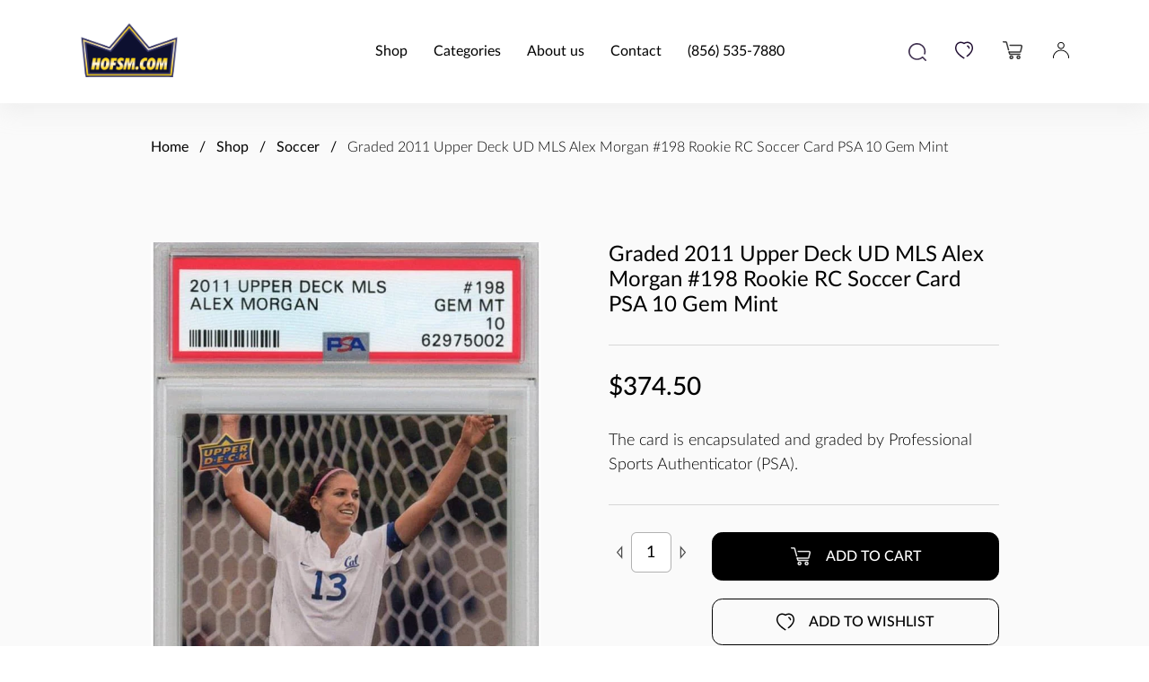

--- FILE ---
content_type: text/html; charset=utf-8
request_url: https://www.hofsm.com/product/graded-2011-upper-deck-ud-mls-alex-morgan-198-rookie-rc-soccer-card-psa-10-gem-mint
body_size: 39320
content:
<!DOCTYPE html><html  lang="en" data-capo=""><head><meta charset="utf-8">
<meta name="viewport" content="width=device-width, initial-scale=1, maximum-scale=1">
<title>Graded 2011 Upper Deck UD MLS Alex Morgan #198 Rookie RC Soccer Card PSA 10 Gem Mint - Hall of Fame Sports Memorabilia</title>
<script src="https://static.cdn.prismic.io/prismic.min.js?repo=hofsm&new=true" async defer crossorigin="anonymous" data-hid="f1d1a86"></script>
<script src="https://maps.googleapis.com/maps/api/js?key=AIzaSyDRTf6WxHQ04KOdcZmR0qVQX3ilnN2ZhEE&libraries=places" async defer data-hid="a41046"></script>
<style>/*! normalize.css v8.0.1 | MIT License | github.com/necolas/normalize.css */html{line-height:1.15;-webkit-text-size-adjust:100%}body{margin:0}main{display:block}h1{font-size:2em;margin:.67em 0}hr{box-sizing:content-box;height:0;overflow:visible}pre{font-family:monospace,monospace;font-size:1em}a{background-color:transparent}abbr[title]{border-bottom:none;text-decoration:underline;-webkit-text-decoration:underline dotted;text-decoration:underline dotted}b,strong{font-weight:bolder}code,kbd,samp{font-family:monospace,monospace;font-size:1em}small{font-size:80%}sub,sup{font-size:75%;line-height:0;position:relative;vertical-align:baseline}sub{bottom:-.25em}sup{top:-.5em}img{border-style:none}button,input,optgroup,select,textarea{font-family:inherit;font-size:100%;line-height:1.15;margin:0}button,input{overflow:visible}button,select{text-transform:none}[type=button],[type=reset],[type=submit],button{-webkit-appearance:button}[type=button]::-moz-focus-inner,[type=reset]::-moz-focus-inner,[type=submit]::-moz-focus-inner,button::-moz-focus-inner{border-style:none;padding:0}[type=button]:-moz-focusring,[type=reset]:-moz-focusring,[type=submit]:-moz-focusring,button:-moz-focusring{outline:1px dotted ButtonText}fieldset{padding:.35em .75em .625em}legend{box-sizing:border-box;color:inherit;display:table;max-width:100%;padding:0;white-space:normal}progress{vertical-align:baseline}textarea{overflow:auto}[type=checkbox],[type=radio]{box-sizing:border-box;padding:0}[type=number]::-webkit-inner-spin-button,[type=number]::-webkit-outer-spin-button{height:auto}[type=search]{-webkit-appearance:textfield;outline-offset:-2px}[type=search]::-webkit-search-decoration{-webkit-appearance:none}::-webkit-file-upload-button{-webkit-appearance:button;font:inherit}details{display:block}summary{display:list-item}[hidden],template{display:none}</style>
<style>*,:after,:before{box-sizing:border-box}a{text-decoration:none}a,button{color:inherit;cursor:pointer}button{background-color:transparent;border-width:0;padding:0}figure{margin:0}input::-moz-focus-inner{border:0;margin:0;padding:0}dd,ol,ul{list-style:none;margin:0;padding:0}h1,h2,h3,h4,h5,h6{font-size:inherit;font-weight:inherit;margin:0}p{margin:0}cite{font-style:normal}fieldset{border-width:0;margin:0;padding:0}input{border-radius:0}input[type=search]{-webkit-appearance:none}input::-webkit-inner-spin-button,input::-webkit-outer-spin-button{-webkit-appearance:none;margin:0}input[type=number]{-moz-appearance:textfield}@font-face{font-family:Lato;font-style:italic;font-weight:400;src:url(/_nuxt/Lato-Italic.rpCegmyQ.eot);src:url(/_nuxt/Lato-Italic.rpCegmyQ.eot?#iefix) format("embedded-opentype"),url(/_nuxt/Lato-Italic.BqViT-Fy.woff2) format("woff2"),url(/_nuxt/Lato-Italic.B1KwYAL5.woff) format("woff"),url(/_nuxt/Lato-Italic.D9YVSPNt.ttf) format("truetype");text-rendering:optimizeLegibility}@font-face{font-family:Lato;font-style:normal;font-weight:300;src:url(/_nuxt/Lato-Light.D_iKMigO.eot);src:url(/_nuxt/Lato-Light.D_iKMigO.eot?#iefix) format("embedded-opentype"),url(/_nuxt/Lato-Light.BMaLSd57.woff2) format("woff2"),url(/_nuxt/Lato-Light.DiMplDF8.woff) format("woff"),url(/_nuxt/Lato-Light.2UCjM1r4.ttf) format("truetype");text-rendering:optimizeLegibility}@font-face{font-family:Lato;font-style:normal;font-weight:200;src:url(/_nuxt/Lato-Thin.jiHpDprj.eot);src:url(/_nuxt/Lato-Thin.jiHpDprj.eot?#iefix) format("embedded-opentype"),url(/_nuxt/Lato-Thin.Cp8U0P_W.woff2) format("woff2"),url(/_nuxt/Lato-Thin.COvgrB1K.woff) format("woff"),url(/_nuxt/Lato-Thin.BMBLI6PJ.ttf) format("truetype");text-rendering:optimizeLegibility}@font-face{font-family:Lato;font-style:italic;font-weight:300;src:url(/_nuxt/Lato-LightItalic.d1WwrHa6.eot);src:url(/_nuxt/Lato-LightItalic.d1WwrHa6.eot?#iefix) format("embedded-opentype"),url(/_nuxt/Lato-LightItalic.Cy8J02ER.woff2) format("woff2"),url(/_nuxt/Lato-LightItalic.DYbgeXE4.woff) format("woff"),url(/_nuxt/Lato-LightItalic.1HYNSjBA.ttf) format("truetype");text-rendering:optimizeLegibility}@font-face{font-family:Lato;font-style:normal;font-weight:500;src:url(/_nuxt/Lato-Medium.omRIDwI3.eot);src:url(/_nuxt/Lato-Medium.omRIDwI3.eot?#iefix) format("embedded-opentype"),url(/_nuxt/Lato-Medium.-W8Gw7ce.woff2) format("woff2"),url(/_nuxt/Lato-Medium.DegMWCqq.woff) format("woff"),url(/_nuxt/Lato-Medium.DG1Y4T2A.ttf) format("truetype");text-rendering:optimizeLegibility}@font-face{font-family:Lato;font-style:italic;font-weight:500;src:url(/_nuxt/Lato-MediumItalic.CbQ26zPB.eot);src:url(/_nuxt/Lato-MediumItalic.CbQ26zPB.eot?#iefix) format("embedded-opentype"),url(/_nuxt/Lato-MediumItalic.BEs3wtTb.woff2) format("woff2"),url(/_nuxt/Lato-MediumItalic.OQ2S4Bja.woff) format("woff"),url(/_nuxt/Lato-MediumItalic.E9bVoDH_.ttf) format("truetype");text-rendering:optimizeLegibility}@font-face{font-family:Lato;font-style:normal;font-weight:400;src:url(/_nuxt/Lato-Regular.DXpsO5jD.eot);src:url(/_nuxt/Lato-Regular.DXpsO5jD.eot?#iefix) format("embedded-opentype"),url(/_nuxt/Lato-Regular.slfFsoDb.woff2) format("woff2"),url(/_nuxt/Lato-Regular.DdzPa3bH.woff) format("woff"),url(/_nuxt/Lato-Regular.B4qwZox_.ttf) format("truetype");text-rendering:optimizeLegibility}html{font-size:16px}body{color:#000;font-family:Lato,-apple-system,BlinkMacSystemFont,Segoe UI,Roboto,Oxygen,Ubuntu,Fira Sans,Droid Sans,Helvetica Neue,sans-serif;font-size:15px;font-weight:400;line-height:1.2}@media (min-width:480px){body{font-size:16px}}h1,h2,h3,h4,h5{font-family:Lato,sans-serif}.h1,h1{font-size:2.625rem;font-weight:400;line-height:3rem}@media only screen and (min-width:1024px){.h1,h1{font-size:3rem;line-height:3.5625rem}}.h2,h2{font-size:2.125rem;font-weight:400;margin-bottom:2rem}@media only screen and (min-width:1024px){.h2,h2{font-size:2.625rem;margin-bottom:3.125rem}}.h3,h3{font-size:1.5rem;font-weight:400;line-height:1.2;margin-bottom:.625rem}@media only screen and (min-width:1024px){.h3,h3{font-size:2.125rem;margin-bottom:.625rem}}.h4,h4{font-size:1.5rem;font-weight:500;line-height:1.2;margin-bottom:.625rem}@media only screen and (min-width:1024px){.h4,h4{font-size:1.875rem;margin-bottom:.625rem}}.h5,h5{font-size:1.125rem;font-weight:500;line-height:1.2;margin-bottom:.625rem}@media only screen and (min-width:1024px){.h5,h5{font-size:1.5rem;margin-bottom:.625rem}}.h6,h6{font-size:1rem;font-weight:400;line-height:1.2;margin-bottom:.625rem}@media only screen and (min-width:1024px){.h6,h6{font-size:1.125rem;margin-bottom:.625rem}}body,html{max-width:100%;min-height:100vh;overflow-x:hidden}.container{padding:0 .9375em}@media only screen and (min-width:768px){.container{padding:0 1.875em}}@media only screen and (min-width:1103px){.container{margin:0 auto;max-width:1103px;padding:0}}img{max-width:100%}.products-grid{display:grid;gap:1em;grid-template-columns:repeat(auto-fill,minmax(200px,1fr));width:100%}@media only screen and (min-width:768px){.products-grid{grid-template-columns:repeat(auto-fill,minmax(250px,1fr))}}.products-grid .col--2{grid-column:auto/span 2}.vel-modal{background:#ffffffeb!important}.vel-btns-wrapper .btn__next,.vel-btns-wrapper .btn__prev{color:#000;cursor:pointer;font-size:32px;opacity:.6;position:absolute;top:50%;transform:translateY(-50%);transition:.15s linear;-webkit-user-select:none;-moz-user-select:none;user-select:none;-webkit-tap-highlight-color:transparent;outline:0}.vel-btns-wrapper .btn__next path,.vel-btns-wrapper .btn__prev path{transition:.15s linear;fill:#c4c4c4}.vel-btns-wrapper .btn__next:hover,.vel-btns-wrapper .btn__prev:hover{opacity:1}.vel-btns-wrapper .btn__next:hover path,.vel-btns-wrapper .btn__prev:hover path{fill:#000}.vel-btns-wrapper .btn__prev{left:16px}@media only screen and (min-width:768px){.vel-btns-wrapper .btn__prev{left:26px}}.vel-btns-wrapper .btn__next{right:16px}@media only screen and (min-width:768px){.vel-btns-wrapper .btn__next{right:26px}}.vel-btns-wrapper .btn__close{color:#000!important}hr{background-color:#00000024;border:none;height:1px;margin:1.875em 0}.section{padding:2em 0 3em}@media only screen and (min-width:768px){.section{padding:3.5625em 0 4.5625em}}.section__title{margin-bottom:.4em;text-align:center}.section__subtitle{color:#0009;text-align:center}.table{border-collapse:collapse;border-spacing:0;margin-bottom:1.25em;width:100%}.table td,.table th{padding:.5em}.table td:last-child{font-weight:300;text-align:right}.table th{text-align:left}.table--striped tr:nth-child(odd){background-color:#fafafa}.slide-fade-enter-active,.slide-fade-leave-active{transition:opacity .35s,transform .4s}.slide-fade-enter{opacity:0;transform:translate(-30%)}.slide-fade-leave-to{opacity:0;transform:translate(30%)}.zoom-fade-enter-active,.zoom-fade-leave-active{transition:transform .25s,opacity .18s ease-in-out}.zoom-fade-enter{opacity:0;transform:scale(.97)}.zoom-fade-leave-to{opacity:0;transform:scale(1.03)}button[disabled]{cursor:not-allowed!important;opacity:.5}.static{background-color:#fafafa}.static .container{margin:0 auto;max-width:732px;width:100%}.static__head{background:#000;color:#fff;padding:2em 0;position:relative;text-align:center}@media only screen and (min-width:768px){.static__head{align-items:center;display:flex;min-height:273px;text-align:left}}.static__img{border-radius:1.2em;max-width:400px;width:100%}@media only screen and (min-width:768px){.static__img{left:50%;max-width:366px;position:absolute;top:30%;width:50%}}@media only screen and (min-width:1024px){.static__img{max-width:500px}}.static__title{font-size:2.25rem;line-height:1.2;margin-bottom:.75em}@media only screen and (min-width:1024px){.static__title{font-size:3rem;line-height:3.5625rem}}@media only screen and (min-width:768px){.static__title{margin:0;max-width:300px}}.static__content{font-weight:300;padding:2em 0}@media only screen and (min-width:768px){.static__content{padding-bottom:4.375em;padding-top:9.375em}}@media only screen and (min-width:1024px){.static__content{padding-top:12em}}.static__content p{line-height:1.4}.static__content p+p{margin-top:1.5em}.static__content ul{list-style-type:disc}.static__content ul li+li{margin-top:1.5em}.static__content strong{font-weight:400}.static__content a{font-weight:400;position:relative}.static__content a:before{background:#000;bottom:-2px;content:"";height:1px;left:0;opacity:0;position:absolute;transform:translate(-30%);transition:transform .4s ease-in-out,opacity .4s linear;width:100%}@media (hover:hover){.static__content a:hover:before{opacity:1;transform:translate(0)}}.static__content h6{margin-bottom:1.5em}.static--no-img .static__title{max-width:unset}@media only screen and (min-width:768px){.static--no-img .static__content{padding-top:5em}}@media only screen and (min-width:1024px){.static--no-img .static__content{padding-top:6.25em}}.auth-page{background-color:#fafafa;padding:1.25em 0}@media only screen and (min-width:768px){.auth-page{padding:2.5em 0}}.auth .container{margin:3.75em auto;max-width:25em}@media only screen and (min-width:768px){.auth .container{align-items:center;display:flex;justify-content:space-between;margin:7em auto;max-width:38.75em}}.auth__form-info{font-size:.75rem;font-weight:300;margin-top:.5em}.auth__card{background-color:#fff;border-radius:.625em;filter:drop-shadow(-10px -10px 25px rgba(224,224,224,.25)) drop-shadow(10px 10px 30px rgba(185,185,185,.25));margin:0 auto 2.5em;padding:2.5em;width:100%}@media only screen and (min-width:768px){.auth__card{padding:2.5em}}.auth__title{font-size:1.5em;font-weight:500;margin-bottom:1.0833333333em}.auth__input{margin-bottom:1em;width:100%}.auth__btn{margin-top:1em;width:100%}.auth__desc{font-weight:300;margin-bottom:.8em}.auth__left{margin-bottom:1em}@media only screen and (min-width:768px){.auth__left{margin-bottom:0;order:1;width:calc(40% - .625em)}}.auth__right{margin-bottom:1em}@media only screen and (min-width:768px){.auth__right{margin-bottom:0;order:2;width:calc(60% - .625em)}}.auth__password-label{align-items:center;display:flex;justify-content:space-between;margin-bottom:.625em}.auth__password-label label{margin-bottom:0}.auth__password-label a{font-size:.8125rem;font-weight:300;position:relative}.auth__password-label a:before{background:#000;bottom:-2px;content:"";height:1px;left:0;opacity:0;position:absolute;transform:translate(-30%);transition:transform .4s ease-in-out,opacity .4s linear;width:100%}@media (hover:hover){.auth__password-label a:hover:before{opacity:1;transform:translate(0)}}::-webkit-scrollbar{width:5px}::-webkit-scrollbar-track{background-color:#ebebeb;border-radius:10px}::-webkit-scrollbar-thumb{background:#6d6d6d;border-radius:10px}.d-flex{display:flex}.d-flex.justify-content-center{justify-content:center}.d-flex.justify-content-between{justify-content:space-between}.d-flex.align-items-center{align-items:center}.d-flex.align-items-end{align-items:flex-end}</style>
<style>@font-face{font-family:swiper-icons;font-style:normal;font-weight:400;src:url(data:application/font-woff;charset=utf-8;base64,\ [base64]//wADZ2x5ZgAAAywAAADMAAAD2MHtryVoZWFkAAABbAAAADAAAAA2E2+eoWhoZWEAAAGcAAAAHwAAACQC9gDzaG10eAAAAigAAAAZAAAArgJkABFsb2NhAAAC0AAAAFoAAABaFQAUGG1heHAAAAG8AAAAHwAAACAAcABAbmFtZQAAA/gAAAE5AAACXvFdBwlwb3N0AAAFNAAAAGIAAACE5s74hXjaY2BkYGAAYpf5Hu/j+W2+MnAzMYDAzaX6QjD6/4//Bxj5GA8AuRwMYGkAPywL13jaY2BkYGA88P8Agx4j+/8fQDYfA1AEBWgDAIB2BOoAeNpjYGRgYNBh4GdgYgABEMnIABJzYNADCQAACWgAsQB42mNgYfzCOIGBlYGB0YcxjYGBwR1Kf2WQZGhhYGBiYGVmgAFGBiQQkOaawtDAoMBQxXjg/wEGPcYDDA4wNUA2CCgwsAAAO4EL6gAAeNpj2M0gyAACqxgGNWBkZ2D4/wMA+xkDdgAAAHjaY2BgYGaAYBkGRgYQiAHyGMF8FgYHIM3DwMHABGQrMOgyWDLEM1T9/w8UBfEMgLzE////P/5//f/V/xv+r4eaAAeMbAxwIUYmIMHEgKYAYjUcsDAwsLKxc3BycfPw8jEQA/[base64]/uznmfPFBNODM2K7MTQ45YEAZqGP81AmGGcF3iPqOop0r1SPTaTbVkfUe4HXj97wYE+yNwWYxwWu4v1ugWHgo3S1XdZEVqWM7ET0cfnLGxWfkgR42o2PvWrDMBSFj/IHLaF0zKjRgdiVMwScNRAoWUoH78Y2icB/yIY09An6AH2Bdu/UB+yxopYshQiEvnvu0dURgDt8QeC8PDw7Fpji3fEA4z/PEJ6YOB5hKh4dj3EvXhxPqH/SKUY3rJ7srZ4FZnh1PMAtPhwP6fl2PMJMPDgeQ4rY8YT6Gzao0eAEA409DuggmTnFnOcSCiEiLMgxCiTI6Cq5DZUd3Qmp10vO0LaLTd2cjN4fOumlc7lUYbSQcZFkutRG7g6JKZKy0RmdLY680CDnEJ+UMkpFFe1RN7nxdVpXrC4aTtnaurOnYercZg2YVmLN/d/gczfEimrE/fs/bOuq29Zmn8tloORaXgZgGa78yO9/cnXm2BpaGvq25Dv9S4E9+5SIc9PqupJKhYFSSl47+Qcr1mYNAAAAeNptw0cKwkAAAMDZJA8Q7OUJvkLsPfZ6zFVERPy8qHh2YER+3i/BP83vIBLLySsoKimrqKqpa2hp6+jq6RsYGhmbmJqZSy0sraxtbO3sHRydnEMU4uR6yx7JJXveP7WrDycAAAAAAAH//wACeNpjYGRgYOABYhkgZgJCZgZNBkYGLQZtIJsFLMYAAAw3ALgAeNolizEKgDAQBCchRbC2sFER0YD6qVQiBCv/H9ezGI6Z5XBAw8CBK/m5iQQVauVbXLnOrMZv2oLdKFa8Pjuru2hJzGabmOSLzNMzvutpB3N42mNgZGBg4GKQYzBhYMxJLMlj4GBgAYow/P/PAJJhLM6sSoWKfWCAAwDAjgbRAAB42mNgYGBkAIIbCZo5IPrmUn0hGA0AO8EFTQAA)}:root{--swiper-theme-color:#007aff}:host{display:block;margin-left:auto;margin-right:auto;position:relative;z-index:1}.swiper{display:block;list-style:none;margin-left:auto;margin-right:auto;overflow:hidden;padding:0;position:relative;z-index:1}.swiper-vertical>.swiper-wrapper{flex-direction:column}.swiper-wrapper{box-sizing:content-box;display:flex;height:100%;position:relative;transition-property:transform;transition-timing-function:var(--swiper-wrapper-transition-timing-function,initial);width:100%;z-index:1}.swiper-android .swiper-slide,.swiper-ios .swiper-slide,.swiper-wrapper{transform:translateZ(0)}.swiper-horizontal{touch-action:pan-y}.swiper-vertical{touch-action:pan-x}.swiper-slide{display:block;flex-shrink:0;height:100%;position:relative;transition-property:transform;width:100%}.swiper-slide-invisible-blank{visibility:hidden}.swiper-autoheight,.swiper-autoheight .swiper-slide{height:auto}.swiper-autoheight .swiper-wrapper{align-items:flex-start;transition-property:transform,height}.swiper-backface-hidden .swiper-slide{backface-visibility:hidden;transform:translateZ(0)}.swiper-3d.swiper-css-mode .swiper-wrapper{perspective:1200px}.swiper-3d .swiper-wrapper{transform-style:preserve-3d}.swiper-3d{perspective:1200px}.swiper-3d .swiper-cube-shadow,.swiper-3d .swiper-slide{transform-style:preserve-3d}.swiper-css-mode>.swiper-wrapper{overflow:auto;scrollbar-width:none;-ms-overflow-style:none}.swiper-css-mode>.swiper-wrapper::-webkit-scrollbar{display:none}.swiper-css-mode>.swiper-wrapper>.swiper-slide{scroll-snap-align:start start}.swiper-css-mode.swiper-horizontal>.swiper-wrapper{scroll-snap-type:x mandatory}.swiper-css-mode.swiper-vertical>.swiper-wrapper{scroll-snap-type:y mandatory}.swiper-css-mode.swiper-free-mode>.swiper-wrapper{scroll-snap-type:none}.swiper-css-mode.swiper-free-mode>.swiper-wrapper>.swiper-slide{scroll-snap-align:none}.swiper-css-mode.swiper-centered>.swiper-wrapper:before{content:"";flex-shrink:0;order:9999}.swiper-css-mode.swiper-centered>.swiper-wrapper>.swiper-slide{scroll-snap-align:center center;scroll-snap-stop:always}.swiper-css-mode.swiper-centered.swiper-horizontal>.swiper-wrapper>.swiper-slide:first-child{margin-inline-start:var(--swiper-centered-offset-before)}.swiper-css-mode.swiper-centered.swiper-horizontal>.swiper-wrapper:before{height:100%;min-height:1px;width:var(--swiper-centered-offset-after)}.swiper-css-mode.swiper-centered.swiper-vertical>.swiper-wrapper>.swiper-slide:first-child{margin-block-start:var(--swiper-centered-offset-before)}.swiper-css-mode.swiper-centered.swiper-vertical>.swiper-wrapper:before{height:var(--swiper-centered-offset-after);min-width:1px;width:100%}.swiper-3d .swiper-slide-shadow,.swiper-3d .swiper-slide-shadow-bottom,.swiper-3d .swiper-slide-shadow-left,.swiper-3d .swiper-slide-shadow-right,.swiper-3d .swiper-slide-shadow-top{height:100%;left:0;pointer-events:none;position:absolute;top:0;width:100%;z-index:10}.swiper-3d .swiper-slide-shadow{background:#00000026}.swiper-3d .swiper-slide-shadow-left{background-image:linear-gradient(270deg,rgba(0,0,0,.5),transparent)}.swiper-3d .swiper-slide-shadow-right{background-image:linear-gradient(90deg,rgba(0,0,0,.5),transparent)}.swiper-3d .swiper-slide-shadow-top{background-image:linear-gradient(0deg,rgba(0,0,0,.5),transparent)}.swiper-3d .swiper-slide-shadow-bottom{background-image:linear-gradient(180deg,rgba(0,0,0,.5),transparent)}.swiper-lazy-preloader{border:4px solid var(--swiper-preloader-color,var(--swiper-theme-color));border-radius:50%;border-top:4px solid transparent;box-sizing:border-box;height:42px;left:50%;margin-left:-21px;margin-top:-21px;position:absolute;top:50%;transform-origin:50%;width:42px;z-index:10}.swiper-watch-progress .swiper-slide-visible .swiper-lazy-preloader,.swiper:not(.swiper-watch-progress) .swiper-lazy-preloader{animation:swiper-preloader-spin 1s linear infinite}.swiper-lazy-preloader-white{--swiper-preloader-color:#fff}.swiper-lazy-preloader-black{--swiper-preloader-color:#000}@keyframes swiper-preloader-spin{0%{transform:rotate(0)}to{transform:rotate(1turn)}}</style>
<style>.spinner-border{animation:spinner-border .75s linear infinite;border:.15em solid;border-radius:50%;border-right-color:transparent!important;display:inline-block;flex-shrink:0;height:1rem;vertical-align:middle;width:1rem}@keyframes spinner-border{to{transform:rotate(1turn)}}</style>
<style>.btn{align-items:center;background-color:#000;border:1px solid #000;border-radius:.7142857143em;color:#fff;display:inline-flex;font-size:.875rem;font-weight:500;justify-content:center;line-height:1;padding:.9285714286em 1.0714285714em;position:relative;text-transform:uppercase;transition:all .2s ease;white-space:nowrap}@media only screen and (min-width:1024px){.btn{font-size:1rem}}.btn path,.btn svg{fill:#fff;margin-right:1em}@media (hover:hover){.btn:hover{transform:scale(1.03)}}.btn.btn--lg{font-size:1.75rem}@media only screen and (min-width:1024px){.btn.btn--lg{font-size:3.625rem}}.btn.btn--sm{font-size:.75rem;padding:.8333333333em 1em}@media only screen and (min-width:1024px){.btn.btn--sm{font-size:.875rem;padding:.7142857143em .8571428571em}}.btn.btn--light{background-color:#fff;border:1px solid #fff;color:#000}.btn.btn--light path,.btn.btn--light svg{fill:#000}.btn.btn--outline{background-color:transparent;color:#000}.btn.btn--outline path,.btn.btn--outline svg{fill:#000}.btn.btn--outline-light{background-color:transparent;border:1px solid #fff;color:#fff}.btn.btn--outline-light path,.btn.btn--outline-light svg{fill:#fff}.btn[disabled]{cursor:not-allowed;opacity:.5}.btn__spinner{margin-left:.5em}</style>
<style>.error{background-color:#fafafa;padding:3em 0;text-align:center}.error__icon{align-items:center;background-color:#c4c4c4;border-radius:50%;display:inline-block;display:inline-flex;height:5.625em;justify-content:center;margin-bottom:1.25em;width:5.625em}.error__icon svg{height:1.75em;width:1.75em}.error h1{font-size:2em;margin-bottom:.5em}</style>
<style>html{scroll-behavior:smooth}</style>
<style>.header-cat-dropdown{background:#fff;border-radius:.3125em;bottom:0;box-shadow:0 8px 24px #969ea633;display:flex;height:-moz-max-content;height:max-content;margin-bottom:auto;margin-top:auto;overflow:hidden;padding:60px 10px 44px;position:absolute;right:-92%;top:0;transition:opacity .3s ease-in-out,transform .3s ease-in-out,z-index .2s ease-in-out,height .3s ease-in-out,right .3s ease-in-out;width:90%;z-index:-1}@media only screen and (min-width:1024px){.header-cat-dropdown{height:-moz-max-content;height:max-content;left:0;margin-left:auto;margin-right:auto;margin-top:inherit;opacity:0;right:0;top:6em;transform:translateY(1em);width:732px}}.header-cat-dropdown.open{opacity:1;right:2px;transform:translateY(0);z-index:13}@media only screen and (min-width:1024px){.header-cat-dropdown.open{transform:translateY(0)}}.header-cat-dropdown__subcat{display:flex;flex-wrap:wrap;justify-content:space-between}@media only screen and (min-width:1024px){.header-cat-dropdown__subcat{padding-left:5.25rem}}.header-cat-dropdown__subcat-item{color:#000;display:block;font-size:.875em;margin-bottom:1em;opacity:0;text-decoration:none;transition:color .2s ease-in-out,opacity .3s ease-in-out .2s;width:50%;z-index:-1}@media only screen and (min-width:480px){.header-cat-dropdown__subcat-item{width:30%}}.header-cat-dropdown__subcat-item.open{opacity:1;z-index:10}.header-cat-dropdown__subcat-item:hover{color:#e08a09}.close-drawer-arrow{align-self:center;height:-moz-min-content;height:min-content;opacity:0;transition:opacity .3s ease-in-out .2s}.close-drawer-arrow.open{opacity:1}.close-drawer-arrow svg{fill:#c4c4c4;transition:all .3s ease-in-out}.close-drawer-arrow:hover svg{fill:#000}@media only screen and (min-width:1024px){.close-drawer-arrow{display:none}}.hamburger{cursor:pointer;width:1.125em}.hamburger span{background:#000;border-radius:1px;display:block;height:2px;position:relative;transition:all .3s;width:100%}.hamburger span+span{margin-top:3px}.hamburger span:nth-child(2){margin-left:auto;margin-right:0;position:relative;width:75%}.hamburger span:nth-child(2):before{background:#000;border-radius:100%;content:"";display:block;height:2px;left:-25%;position:absolute;width:2px}.header{box-shadow:0 8px 24px #cfcfcf40;padding:1em 0;position:relative}@media only screen and (min-width:768px){.header{padding:1.5em 0}}.header .container,.header__nav{align-items:center;display:flex;justify-content:space-between}.header__links{align-items:center;display:flex}.header__links-item{display:inline-block;line-height:1}.header__links .header__links-item+.header__links-item{margin-left:1em}@media only screen and (min-width:400px){.header__links .header__links-item+.header__links-item{margin-left:1.5em}}@media only screen and (min-width:768px){.header__links .header__links-item+.header__links-item{margin-left:2em}}.header__hamburger{margin-left:1.5em}@media only screen and (min-width:1024px){.header__hamburger{display:none}}@media only screen and (min-width:768px){.header__hamburger{margin-left:2em}}@media only screen and (min-width:400px){.header__hamburger{margin-left:2em}}.header__logo{display:inline-block;width:4.875rem}@media only screen and (min-width:768px){.header__logo{width:6.875rem}}.header__sidebar{background:#fff;box-shadow:0 8px 24px #969ea633;height:100vh;position:absolute;right:0;top:0;transform:translate(100%);transition:transform .4s ease-in-out;width:75vw;z-index:14}@media only screen and (min-width:1024px){.header__sidebar{z-index:5}}@media only screen and (min-width:768px){.header__sidebar{width:50vw}}@media only screen and (min-width:1024px){.header__sidebar{background:transparent;box-shadow:unset;height:auto;margin-right:clamp(5.3rem,1.5rem + 7vw,8.625rem);position:static;transform:unset;width:auto}}@media only screen and (min-width:1103px){.header__sidebar{margin-right:8.625rem}}.header__sidebar.open{transform:translate(0)}.header__sidebar.open .header__sidebar-close{transform:translate(0) translateY(-50%) rotate(-45deg)}.header__sidebar.open .header__menu-link{transform:translate(0)}.header__sidebar-close{background:#fff;border-radius:100%;box-shadow:0 0 20px 20px #00000008;cursor:pointer;height:4em;left:-2em;position:absolute;top:50%;transform:translateY(-50%);transform:translate(100%) translateY(-50%);transition:transform .4s ease-in-out .2s;width:4em;z-index:3}@media only screen and (min-width:1024px){.header__sidebar-close{display:none}}.header__sidebar-close:after,.header__sidebar-close:before{background-color:#000;content:"";display:block;height:.125rem;left:50%;position:absolute;top:50%;transform:translate(-50%,-50%);width:50%}.header__sidebar-close:after{transform:translate(-50%,-50%) rotate(90deg)}.header__menu{left:50%;position:absolute;top:50%;transform:translate(-50%,-50%);width:65%}@media only screen and (min-width:1024px){.header__menu{align-items:center;display:flex;justify-content:space-between;position:static;transform:unset;width:auto}.header__menu-link+.header__menu-link{margin-left:1.8em}}.header__menu-link{cursor:pointer;display:block;font-size:2rem;margin:1.875rem 0;position:relative;transform:translate(80%);transition:transform .4s ease-in-out}.header__menu-link:before{background:#000;bottom:-2px;content:"";height:1px;left:0;opacity:0;position:absolute;transform:translate(-30%);transition:transform .4s ease-in-out,opacity .4s linear;width:100%}@media (hover:hover){.header__menu-link:hover:before{opacity:1;transform:translate(0)}}@media only screen and (min-width:1024px){.header__menu-link{font-size:1rem;margin:0;transform:unset}}.header__menu-link:first-child{transition-delay:.05s}.header__menu-link:nth-child(2){transition-delay:.1s}.header__menu-link:nth-child(3){transition-delay:.15s}.header__menu-link:nth-child(4){transition-delay:.2s}.header__menu-link:nth-child(5){transition-delay:.25s}</style>
<style>.footer{padding:2.6875em 0}@media only screen and (min-width:1024px){.footer{padding:2.25em 0 2.0625em}.footer__top{display:grid;gap:1.5em 5em;grid-template-columns:repeat(auto-fit,minmax(400px,1fr))}}.footer__head{align-items:center;display:flex;justify-content:space-between}@media only screen and (min-width:1024px){.footer__head{align-items:flex-start}}.footer__head img{max-width:4.875em}@media only screen and (min-width:1024px){.footer__head img{max-width:9.3125em}}.footer__search{position:relative}.footer__search input{border:none!important;font-size:1rem;padding:1em 3em 1em .5em!important}.footer__search-btn{position:absolute;right:.5em;top:50%;transform:translateY(-50%)}.footer__links{display:flex;justify-content:space-between}@media only screen and (min-width:1024px){.footer__links{grid-row-end:span 2}}.footer__links-item+.footer__links-item{display:block;margin-top:.4375em}.footer__links a{font-weight:300;position:relative}.footer__links a:before{background:#000;bottom:-2px;content:"";height:1px;left:0;opacity:0;position:absolute;transform:translate(-30%);transition:transform .4s ease-in-out,opacity .4s linear;width:100%}@media (hover:hover){.footer__links a:hover:before{opacity:1;transform:translate(0)}}.footer__misc-row{align-items:center;display:flex;line-height:1}.footer__misc-row *+*{margin-left:1em}@media only screen and (min-width:1024px){.footer__misc-row *+*{margin-left:1.5em}}.footer__misc-row+.footer__misc-row{margin-top:1.1875em}.footer__col+.footer__col{margin-top:2em}@media only screen and (min-width:1024px){.footer__col+.footer__col{margin-top:0}}.footer__copyright{font-size:.875rem;font-weight:200;margin-top:1.75em}@media only screen and (min-width:1024px){.footer__copyright{font-size:1rem;margin-top:4.8125em}}.footer__copyright a{display:inline-block;font-weight:400;margin-left:.3em;position:relative}.footer__copyright a:before{background:#000;bottom:-2px;content:"";height:1px;left:0;opacity:0;position:absolute;transform:translate(-30%);transition:transform .4s ease-in-out,opacity .4s linear;width:100%}@media (hover:hover){.footer__copyright a:hover:before{opacity:1;transform:translate(0)}}.footer__payments{flex-wrap:wrap}.footer__payments-item{padding:.5em 0}.footer__payments-item,.footer__socials-item{align-items:center;display:flex;transition:filter .2s ease-in-out}</style>
<style>.toast{background-color:#fafafa;border-radius:.9375em;font-weight:300;left:50%;max-width:31.25em;padding:1.5625em 1.875em;position:fixed;top:1em;transform:translate(-50%);width:90%;z-index:1000}.toast,.toast__left,.toast__right{align-items:center;display:flex;justify-content:space-between}@media only screen and (min-width:768px){.toast{padding:1.875em 2.5em}}.toast svg{height:1em;width:1em}.toast .toast__icon{margin-right:.625em}.toast button{line-height:1}.toast__btn,.toast__title{font-weight:400;padding-right:5px}.toast__btn{padding:0 1em}.toast--success{background-color:#c5f2c7}.toast--success svg{fill:#1f8b24}.toast--success .toast__btn,.toast--success .toast__title{color:#1f8b24}.toast--warning{background-color:#fbe5c9}.toast--warning .toast__btn,.toast--warning .toast__title{color:#bf710f}.toast--warning svg{fill:#bf710f}.toast--danger{background-color:#fcd0cf}.toast--danger .toast__btn,.toast--danger .toast__title{color:#da100b}.toast--danger svg{fill:#da100b}@keyframes fadeIn{0%{opacity:0;transform:translate(-50%) translateY(-40%)}to{opacity:1;transform:translate(-50%) translateY(0)}}@keyframes fadeOut{0%{opacity:1;transform:translate(-50%) translateY(0)}to{opacity:0;transform:translate(-50%) translateY(-40%)}}.fade-down-enter-active{animation-duration:.45s;animation-fill-mode:both;animation-name:fadeIn}.fade-down-leave-active{animation-duration:.45s;animation-fill-mode:both;animation-name:fadeOut}.fade-down-move{transition-duration:.4s;transition-property:all;transition-timing-function:ease-in-out}</style>
<style>.search{height:20px;position:relative;width:20px;z-index:13}.search .backdrop{background:#00000080;content:"";display:block;height:100%;left:0;opacity:0;position:absolute;position:fixed;top:0;transition:all .2s ease-in-out;visibility:hidden;width:100%}.search .backdrop.active{opacity:1;visibility:visible}@media (hover:hover){.search .backdrop.active:hover{cursor:url([data-uri]) 20 20,default;cursor:-webkit-image-set(url([data-uri]) 1x) 20 20,default}}.search__cont{background:#fff;height:20px;right:0;top:0;width:20px}.search__cont,.search__input{position:absolute;transition:all .3s ease-in-out}.search__input{display:none;opacity:0;top:50%;transform:translateY(-50%);visibility:hidden;width:0;z-index:1}.search__input .search__modal-close{right:1em;z-index:1}@media only screen and (min-width:768px){.search__input{display:block}}.search__input input{border-bottom-left-radius:0!important;border-bottom-right-radius:0!important;border-left:unset!important;border-right:unset!important;border-top:unset!important;padding-left:3.8em!important}.search__icon{cursor:pointer;left:0;position:absolute;transition:all .3s ease-in-out;z-index:2}.search.active .search__modal{transform:translate(0)}.search.active .search__cont{visibility:visible;width:350px}@media only screen and (min-width:1024px){.search.active .search__cont{width:600px}}@media only screen and (min-width:1103px){.search.active .search__cont{width:750px}}.search.active .search__icon{left:1em}.search.active .search__input{opacity:1;visibility:visible;width:350px}@media only screen and (min-width:1024px){.search.active .search__input{width:600px}}@media only screen and (min-width:1103px){.search.active .search__input{width:750px}}.search__modal{background-color:#fff;height:4.1875rem;left:0;overflow:hidden;position:fixed;top:0;transform:translate(-100%);transition:all .3s ease-in-out;width:100vw;z-index:12}@media only screen and (min-width:768px){.search__modal{display:none}}@media only screen and (min-width:1024px){.search__modal{width:100%}}.search__modal-form{align-items:center;display:flex;justify-content:space-between;left:50%;position:absolute;top:50%;transform:translate(-50%,-50%);width:70%}.search__modal-input{height:2.8125rem;width:100%}.search__modal-input input{padding-right:3.5em;width:100%}.search__modal-icon{z-index:13}.search__modal-close,.search__modal-icon{position:absolute;right:1em;top:50%;transform:translateY(-50%)}.search__modal-close{cursor:pointer;height:1.8em;opacity:.6;transition:opacity .3s ease-in-out;width:1.8em}.search__modal-close:hover{opacity:1}.search__modal-close:after,.search__modal-close:before{background-color:#000;content:"";display:block;height:.125rem;left:50%;position:absolute;top:50%;transform:translate(-50%,-50%);width:70%}.search__modal-close:before{transform:translate(-50%,-50%) rotate(45deg)}.search__modal-close:after{transform:translate(-50%,-50%) rotate(-45deg)}.search__results{background:#fff;border-bottom-left-radius:10px;border-bottom-right-radius:10px;left:0;max-height:50vh;opacity:0;overflow:hidden;overflow-y:auto;padding:1em;position:fixed;top:55px;transform:translateY(20px);transition:opacity .3s ease-in-out,transform .3s ease-in-out;visibility:hidden;width:100%}@media only screen and (min-width:768px){.search__results{position:absolute;top:30px}}.search__results.active{opacity:1;transform:translateY(0);transition:all .5s ease-in-out;visibility:visible}.search__results-header{margin-bottom:1em}.search__results-title{font-size:1.25rem}.search__results-bottom{margin-top:1.5em;text-align:center}.search__results-more{position:relative}.search__results-more:before{background:#000;bottom:-2px;content:"";height:1px;left:0;opacity:0;position:absolute;transform:translate(-30%);transition:transform .4s ease-in-out,opacity .4s linear;width:100%}@media (hover:hover){.search__results-more:hover:before{opacity:1;transform:translate(0)}}.search__results-item{max-width:200px}.search__results-item img{border-radius:4px;margin-bottom:.4em;max-height:120px;-o-object-fit:cover;object-fit:cover;-o-object-position:center;object-position:center;width:100%}.search__results-item-title{font-size:.75rem;margin-bottom:.2em;transition:all .3s ease-in-out}.search__results-item-title:hover{color:#e08a09}.search__results-item-price{font-size:.75rem;font-weight:500}.search-grid{display:grid;gap:1em;grid-template-columns:repeat(auto-fit,minmax(120px,1fr));justify-items:center;width:100%}@media only screen and (min-width:480px){.search-grid{gap:1em;grid-template-columns:repeat(auto-fit,minmax(140px,1fr))}}</style>
<style>.cart__btn{position:relative}.cart__count{align-items:center;background:#000;border-radius:100%;color:#fff;display:block;display:flex;font-size:.625rem;height:1.6em;justify-content:center;line-height:1;position:absolute;right:0;top:0;transform:translate(50%,-50%);width:1.6em}.cart__container{height:100vh;left:0;opacity:0;position:fixed;top:0;transition:all .3s ease-in-out;visibility:hidden;width:100vw;z-index:100}.cart__container .backdrop{background-color:#ffffffeb;display:block;height:100%;opacity:0;position:absolute;transition:all .2s ease-in-out;width:100%;z-index:1}.cart__container.open{opacity:1;visibility:visible}.cart__container.open .backdrop{opacity:1}@media (hover:hover){.cart__container.open .backdrop:hover{cursor:url([data-uri]) 20 20,default;cursor:-webkit-image-set(url([data-uri]) 1x) 20 20,default}}.cart__container.open .cart-drawer{opacity:1;transform:translate(0);visibility:visible}.cart-drawer{background-color:#000000d9;color:#fff;display:flex;flex-direction:column;height:100%;justify-content:space-between;opacity:0;position:absolute;right:0;top:0;transform:translate(100%);transition:all .3s ease-in-out;visibility:hidden;width:21.1875em;z-index:2}.cart-drawer__top{align-items:center;border-bottom:1px solid hsla(0,0%,100%,.38);display:flex;justify-content:flex-end;padding:2.25em 1.875em .75em}.cart-drawer__close{cursor:pointer;transition:all .2s ease-in-out}.cart-drawer__close:hover{color:#e08a09}.cart-drawer__actions{padding:.75em 2.3125em 2em}.cart-drawer__action{width:100%}.cart-drawer__action+.cart-drawer__action{margin-top:1em}.cart-drawer__empty{font-size:1.125rem;text-align:center}.cart-drawer__empty-icon{align-items:center;background-color:#444;border-radius:100%;display:flex;height:5em;justify-content:center;margin-bottom:1em;margin-left:auto;margin-right:auto;width:5em}.cart-drawer__empty-icon svg{height:1.2777777778em;width:1.2777777778em;fill:#fff}.cart-drawer__content{height:67%}@media only screen and (min-width:768px){.cart-drawer__content{height:70%}}.cart-drawer__content-body{height:calc(100% - 3.75em);overflow-y:auto;padding:1.875em 1.875em 1.875em 1.25em}.cart-drawer__content-body-item{display:flex;justify-content:space-between}.cart-drawer__content-body-item+.cart-drawer__content-body-item{margin-top:1.25em}.cart-drawer__content-body-item-image{height:5em;overflow:hidden;width:4.375em}.cart-drawer__content-body-item-image img{height:100%;-o-object-fit:cover;object-fit:cover;-o-object-position:center;object-position:center;width:100%}.cart-drawer__content-body-item-info{display:flex;flex:1;flex-direction:column;justify-content:space-between;padding-left:12px}.cart-drawer__content-body-item-info-price,.cart-drawer__content-body-item-info-title{font-size:.75rem;font-weight:500}.cart-drawer__content-body-item-info-head{align-items:flex-start;display:flex;justify-content:space-between}.cart-drawer__content-body-item-info-head svg{fill:#fff;height:.9166666667em;transition:all .2s ease-in-out;width:.9166666667em}.cart-drawer__content-body-item-info-close{margin-left:2em}.cart-drawer__content-body-item-info-close:hover svg{fill:#e08a09}.cart-drawer__content-body-item-info-foot{align-items:flex-end;display:flex;justify-content:space-between;margin-top:.5em}.cart-drawer__content-footer{border-bottom:1px solid hsla(0,0%,100%,.38);border-top:1px solid hsla(0,0%,100%,.38);padding:.9375em 1.875em .9375em 1.25em}.cart-drawer__content-footer-total{align-items:center;display:flex;font-size:.875rem;font-weight:500;justify-content:space-between}</style>
<style>@charset "UTF-8";.app-input{display:inline-block}.app-input__error{color:#dc3545}.app-input label{display:block;font-size:.8125rem;font-weight:300;margin-bottom:.6153846154em}.app-input input{border:.0769230769em solid rgba(0,0,0,.38);border-radius:.7692307692em;font-size:.8125rem;outline:none;padding:1.0769230769em 1.5384615385em;transition:all .2s ease-in-out;width:100%}.app-input input.invalid{border-color:#dc3545}.app-input input:focus{border-color:#000}.app-input input ::-moz-placeholder{color:#000;opacity:.5}.app-input input ::placeholder{color:#000;opacity:.5}.app-input--checkbox{align-items:center;display:flex;position:relative}.app-input--checkbox input{-webkit-appearance:none;-moz-appearance:none;-o-appearance:none;appearance:none;background-color:#fff;border:1px solid #000;border-radius:4px;cursor:pointer;height:18px;margin:0;order:1;outline:none;padding:0;transition:all .2s ease-in-out;transition-duration:.3s;width:18px}.app-input--checkbox input:checked{background-color:#000}.app-input--checkbox input:checked:after{border-radius:4px;color:#fff;content:"✓";left:3px;position:absolute;top:1px}.app-input--checkbox label{margin-bottom:0;margin-left:.6153846154em;order:2}</style>
<style>.product-swiper--top .swiper-lazy[data-v-28d8a2bb]:not(.swiper-lazy-loaded){min-height:25em}.product-swiper--thumbs .swiper-lazy[data-v-28d8a2bb]:not(.swiper-lazy-loaded){height:6.625em}.product-swiper--thumbs .swiper-slide[data-v-28d8a2bb]{opacity:.4}.product-swiper--thumbs .swiper-slide-thumb-active[data-v-28d8a2bb]{opacity:1}.product-swiper--thumbs .swiper-slide-thumb-active img[data-v-28d8a2bb]{border-color:#000;transition:border .2s ease}</style>
<style>.tooltip{display:block!important;z-index:10000}.tooltip .tooltip-inner{background:#000;border-radius:6px;color:#fff;padding:10px}.tooltip .tooltip-arrow{border-color:#000;border-style:solid;height:0;margin:5px;position:absolute;width:0;z-index:1}.tooltip[x-placement^=top]{margin-bottom:5px}.tooltip[x-placement^=top] .tooltip-arrow{border-bottom-color:transparent!important;border-left-color:transparent!important;border-right-color:transparent!important;border-width:5px 5px 0;bottom:-5px;left:calc(50% - 5px);margin-bottom:0;margin-top:0}.tooltip[x-placement^=bottom]{margin-top:5px}.tooltip[x-placement^=bottom] .tooltip-arrow{border-left-color:transparent!important;border-right-color:transparent!important;border-top-color:transparent!important;border-width:0 5px 5px;left:calc(50% - 5px);margin-bottom:0;margin-top:0;top:-5px}.tooltip[x-placement^=right]{margin-left:5px}.tooltip[x-placement^=right] .tooltip-arrow{border-bottom-color:transparent!important;border-left-color:transparent!important;border-top-color:transparent!important;border-width:5px 5px 5px 0;left:-5px;margin-left:0;margin-right:0;top:calc(50% - 5px)}.tooltip[x-placement^=left]{margin-right:5px}.tooltip[x-placement^=left] .tooltip-arrow{border-bottom-color:transparent!important;border-right-color:transparent!important;border-top-color:transparent!important;border-width:5px 0 5px 5px;margin-left:0;margin-right:0;right:-5px;top:calc(50% - 5px)}.tooltip[aria-hidden=true]{opacity:0;transition:opacity .15s,visibility .15s;visibility:hidden}.tooltip[aria-hidden=false]{opacity:1;transition:opacity .15s;visibility:visible}.product .container{margin:0 auto;max-width:59.0625em}.product__detail{background-color:#fafafa;padding:1.875em 0 2.5em}@media only screen and (min-width:768px){.product__detail{padding:2.5em 0 5.625em}}.product__row{display:flex;flex-direction:column;justify-content:space-between;margin-top:2.5em}@media only screen and (min-width:768px){.product__row{flex-direction:row;margin-top:6em}}.product__col{width:100%}@media only screen and (min-width:768px){.product__col{width:46%}}.product__col p{font-weight:300;line-height:1.2}.product-swiper{margin:0 auto 1.5em}@media only screen and (min-width:768px){.product-swiper{margin:0 auto}}.product-swiper--top{margin-bottom:.625em}@media only screen and (min-width:768px){.product-swiper--top{margin-bottom:1em}}.product-swiper--top img{aspect-ratio:1/1;background:#fff;height:100%;-o-object-fit:contain;object-fit:contain;-o-object-position:center;object-position:center;width:100%}.product-swiper--thumbs{overflow:hidden}.product-swiper--thumbs .swiper-slide img{aspect-ratio:1/1;background:#fff;border-bottom:2px solid transparent;display:block;-o-object-fit:contain;object-fit:contain;-o-object-position:center;object-position:center;width:100%}.product-swiper__item{position:relative}@media (hover:hover){.product-swiper__item .product-swiper__zoom{opacity:0}.product-swiper__item:hover .product-swiper__zoom{opacity:1}}.product-swiper__zoom{background-color:#000000b3;padding:.8125em;position:absolute;right:0;top:0;transition:all .3s ease-in-out}.product-swiper__zoom:hover{background-color:#000000e6}.product__head{display:flex;justify-content:space-between}.product__title{font-size:1.375em;font-weight:400;line-height:1.2}@media only screen and (min-width:768px){.product__title{font-size:1.5rem}}.product__nav{display:flex;flex-direction:column;margin-left:3em}.product__nav button[disabled]{cursor:not-allowed;opacity:.5}.product__nav--next,.product__nav--prev{border:1px solid rgba(0,0,0,.2);height:1.875em;width:1.875em}.product__price{margin-bottom:1.25em}@media only screen and (min-width:768px){.product__price{margin-bottom:1.875em}}.product__price--old{color:#00000080;font-size:1.125rem;font-weight:400;line-height:1.2;text-decoration:line-through}@media only screen and (min-width:768px){.product__price--old{font-size:1.25rem}}.product__price--new{color:#000;font-size:1.5rem;font-weight:500;line-height:1.2}@media only screen and (min-width:768px){.product__price--new{font-size:1.75rem}}.product__description p{font-size:1em;font-weight:300;line-height:1.5}@media only screen and (min-width:768px){.product__description p{font-size:1.125rem}}.product__quantity{margin-bottom:1.25em;margin-right:1.25em}@media only screen and (min-width:768px){.product__quantity{margin-bottom:1.875em}}.product__btns{display:flex;margin-bottom:1.25em}.product__btns .btn{width:100%}.product__btns .btn+.btn{margin-top:1.25em}.product__info{padding:1.875em 0}@media only screen and (min-width:768px){.product__info{padding:3.125em 0}.product__info .container{display:flex;justify-content:space-between}}.product__info .container table{margin-top:1.5em}@media only screen and (min-width:768px){.product__info .container table{margin-top:0;width:65%}}.product__variants{display:grid;grid-template-columns:repeat(auto-fill,minmax(6.25em,1fr));grid-gap:.5em;margin-bottom:1.25em}.product__variants-title{color:#000000b3;font-size:.875em;line-height:1.2;margin-bottom:.5rem}@media only screen and (min-width:768px){.product__variants-title{font-size:1rem}}.product__variants-item{border:1px solid rgba(0,0,0,.4);border-radius:6px;color:#0009;font-size:12px;font-weight:600;padding:10px;transition:all .2s ease-in-out}.product__variants-item:hover{border-color:#000;color:#000}.product__variants-item.active{border-color:#000;box-shadow:0 0 5px #00000078;color:#000}</style>
<style>.resize-observer[data-v-b329ee4c]{background-color:transparent;border:none;opacity:0}.resize-observer[data-v-b329ee4c],.resize-observer[data-v-b329ee4c] object{display:block;height:100%;left:0;overflow:hidden;pointer-events:none;position:absolute;top:0;width:100%;z-index:-1}.v-popper__popper{left:0;outline:none;top:0;z-index:10000}.v-popper__popper.v-popper__popper--hidden{opacity:0;pointer-events:none;transition:opacity .15s,visibility .15s;visibility:hidden}.v-popper__popper.v-popper__popper--shown{opacity:1;transition:opacity .15s;visibility:visible}.v-popper__popper.v-popper__popper--skip-transition,.v-popper__popper.v-popper__popper--skip-transition>.v-popper__wrapper{transition:none!important}.v-popper__backdrop{display:none;height:100%;left:0;position:absolute;top:0;width:100%}.v-popper__inner{box-sizing:border-box;overflow-y:auto;position:relative}.v-popper__inner>div{max-height:inherit;max-width:inherit;position:relative;z-index:1}.v-popper__arrow-container{height:10px;position:absolute;width:10px}.v-popper__popper--arrow-overflow .v-popper__arrow-container,.v-popper__popper--no-positioning .v-popper__arrow-container{display:none}.v-popper__arrow-inner,.v-popper__arrow-outer{border-style:solid;height:0;left:0;position:absolute;top:0;width:0}.v-popper__arrow-inner{border-width:7px;visibility:hidden}.v-popper__arrow-outer{border-width:6px}.v-popper__popper[data-popper-placement^=bottom] .v-popper__arrow-inner,.v-popper__popper[data-popper-placement^=top] .v-popper__arrow-inner{left:-2px}.v-popper__popper[data-popper-placement^=bottom] .v-popper__arrow-outer,.v-popper__popper[data-popper-placement^=top] .v-popper__arrow-outer{left:-1px}.v-popper__popper[data-popper-placement^=top] .v-popper__arrow-inner,.v-popper__popper[data-popper-placement^=top] .v-popper__arrow-outer{border-bottom-color:transparent!important;border-bottom-width:0;border-left-color:transparent!important;border-right-color:transparent!important}.v-popper__popper[data-popper-placement^=top] .v-popper__arrow-inner{top:-2px}.v-popper__popper[data-popper-placement^=bottom] .v-popper__arrow-container{top:0}.v-popper__popper[data-popper-placement^=bottom] .v-popper__arrow-inner,.v-popper__popper[data-popper-placement^=bottom] .v-popper__arrow-outer{border-left-color:transparent!important;border-right-color:transparent!important;border-top-color:transparent!important;border-top-width:0}.v-popper__popper[data-popper-placement^=bottom] .v-popper__arrow-inner{top:-4px}.v-popper__popper[data-popper-placement^=bottom] .v-popper__arrow-outer{top:-6px}.v-popper__popper[data-popper-placement^=left] .v-popper__arrow-inner,.v-popper__popper[data-popper-placement^=right] .v-popper__arrow-inner{top:-2px}.v-popper__popper[data-popper-placement^=left] .v-popper__arrow-outer,.v-popper__popper[data-popper-placement^=right] .v-popper__arrow-outer{top:-1px}.v-popper__popper[data-popper-placement^=right] .v-popper__arrow-inner,.v-popper__popper[data-popper-placement^=right] .v-popper__arrow-outer{border-bottom-color:transparent!important;border-left-color:transparent!important;border-left-width:0;border-top-color:transparent!important}.v-popper__popper[data-popper-placement^=right] .v-popper__arrow-inner{left:-4px}.v-popper__popper[data-popper-placement^=right] .v-popper__arrow-outer{left:-6px}.v-popper__popper[data-popper-placement^=left] .v-popper__arrow-container{right:-10px}.v-popper__popper[data-popper-placement^=left] .v-popper__arrow-inner,.v-popper__popper[data-popper-placement^=left] .v-popper__arrow-outer{border-bottom-color:transparent!important;border-right-color:transparent!important;border-right-width:0;border-top-color:transparent!important}.v-popper__popper[data-popper-placement^=left] .v-popper__arrow-inner{left:-2px}.v-popper--theme-tooltip .v-popper__inner{background:#000c;border-radius:6px;color:#fff;padding:7px 12px 6px}.v-popper--theme-tooltip .v-popper__arrow-outer{border-color:#000c}.v-popper--theme-dropdown .v-popper__inner{background:#fff;border:1px solid #ddd;border-radius:6px;box-shadow:0 6px 30px #0000001a;color:#000}.v-popper--theme-dropdown .v-popper__arrow-inner{border-color:#fff;visibility:visible}.v-popper--theme-dropdown .v-popper__arrow-outer{border-color:#ddd}</style>
<style>ol[data-v-081178c0]{list-style:none}li[data-v-081178c0],li[data-v-081178c0]:after{display:inline}li[data-v-081178c0]:after{color:#000;content:" / ";padding:0 .5em}li[data-v-081178c0]:last-child:after{content:""}li>a[data-v-081178c0]{color:#000;font-weight:400}li>span[data-v-081178c0]{color:#000;font-weight:300}</style>
<style>.number-input{display:flex}.number-input input{border:1px solid rgba(0,0,0,.3);border-radius:6px;color:#000;display:block;font-size:1.125rem;font-weight:400;height:45px;line-height:1.2;outline:none;text-align:center;width:45px}.number-input button{align-items:center;display:flex;height:45px;justify-content:center;padding:0;text-align:center;width:25px}.number-input button svg{stroke:#000000b3;height:17px;transition:stroke .2s ease-in-out;width:17px}.number-input button svg:hover{stroke:#000}.number-input--light input{background:transparent;border-color:#fff3;color:#fff}.number-input--light button svg{stroke:#ffffffb3}.number-input--light button svg:hover{stroke:#fff}.number-input--sm input{border-radius:4px;font-size:.875rem;height:30px;width:30px}.number-input--sm button{height:30px;width:16px}</style>
<style>.related-products{background-color:#fafafa}.related-products__swiper{margin-top:2.5em;padding-bottom:2em!important}</style>
<style>.polygon.up[data-v-fcbf7dbe]{transform:rotate(90deg)}.polygon.down[data-v-fcbf7dbe]{transform:rotate(-90deg)}.polygon.right[data-v-fcbf7dbe]{transform:rotate(180deg)}.polygon.left[data-v-fcbf7dbe]{transform:rotate(0)}</style>
<link rel="stylesheet" href="/_nuxt/entry.hk9N532a.css" crossorigin>
<link rel="stylesheet" href="/_nuxt/AppInput.BJ4r9_mh.css" crossorigin>
<link rel="stylesheet" href="/_nuxt/AppLoader.D1PLcyNK.css" crossorigin>
<link rel="stylesheet" href="/_nuxt/AppNumberInput.D2BDVVx7.css" crossorigin>
<link rel="stylesheet" href="/_nuxt/AppBreadcrumbs.CHnrTqOJ.css" crossorigin>
<link rel="stylesheet" href="/_nuxt/style.BLw1kusm.css" crossorigin>
<link rel="stylesheet" href="/_nuxt/ProductCard.DOVfmtxv.css" crossorigin>
<link rel="preload" as="fetch" crossorigin="anonymous" href="/product/graded-2011-upper-deck-ud-mls-alex-morgan-198-rookie-rc-soccer-card-psa-10-gem-mint/_payload.json?3d80baf2-d948-4ea2-a03e-f9d772685b25">
<link rel="modulepreload" as="script" crossorigin href="/_nuxt/CmHwC5h1.js">
<link rel="modulepreload" as="script" crossorigin href="/_nuxt/Duc55ht8.js">
<link rel="modulepreload" as="script" crossorigin href="/_nuxt/B_yG06tU.js">
<link rel="modulepreload" as="script" crossorigin href="/_nuxt/z1AM4ax5.js">
<link rel="modulepreload" as="script" crossorigin href="/_nuxt/BKEIY5LI.js">
<link rel="modulepreload" as="script" crossorigin href="/_nuxt/Dzxsi2ae.js">
<link rel="modulepreload" as="script" crossorigin href="/_nuxt/DMMUc1wY.js">
<link rel="modulepreload" as="script" crossorigin href="/_nuxt/DeKhpLzB.js">
<link rel="modulepreload" as="script" crossorigin href="/_nuxt/C7uMBgg_.js">
<link rel="modulepreload" as="script" crossorigin href="/_nuxt/1l-N8ClG.js">
<link rel="modulepreload" as="script" crossorigin href="/_nuxt/BxCbTiZl.js">
<link rel="modulepreload" as="script" crossorigin href="/_nuxt/BLB71muu.js">
<link rel="modulepreload" as="script" crossorigin href="/_nuxt/DUB103jw.js">
<link rel="modulepreload" as="script" crossorigin href="/_nuxt/C22jT45x.js">
<link rel="modulepreload" as="script" crossorigin href="/_nuxt/BqTZ7N3R.js">
<link rel="modulepreload" as="script" crossorigin href="/_nuxt/BhztfMbq.js">
<link rel="modulepreload" as="script" crossorigin href="/_nuxt/D0g8c9GQ.js">
<link rel="modulepreload" as="script" crossorigin href="/_nuxt/D_bU9Qvi.js">
<link rel="modulepreload" as="script" crossorigin href="/_nuxt/C8QcF2JT.js">
<link rel="modulepreload" as="script" crossorigin href="/_nuxt/deMh4Nc3.js">
<link rel="modulepreload" as="script" crossorigin href="/_nuxt/DMHSEHXh.js">
<link rel="prefetch" as="script" crossorigin href="/_nuxt/D4G8_S1W.js">
<link rel="prefetch" as="script" crossorigin href="/_nuxt/D5nB5Rzu.js">
<link rel="prefetch" as="image" type="image/png" href="/_nuxt/logo.CmX78vJy.png">
<link rel="prefetch" as="image" type="image/png" href="/_nuxt/logo2.Btipmlmq.png">
<meta name="robots" content="index, follow, max-image-preview:large, max-snippet:-1, max-video-preview:-1">
<meta name="og:site_name" content="HOFSM">
<meta name="og:type" content="website">
<meta name="twitter:site" content="@shophofsm">
<meta name="twitter:card" content="summary">
<link rel="icon" type="image/x-icon" href="/favicon.ico">
<link rel="canonical" href="https://www.hofsm.com">
<meta name="og:title" content="Graded 2011 Upper Deck UD MLS Alex Morgan #198 Rookie RC Soccer Card PSA 10 Gem Mint - Hall of Fame Sports Memorabilia">
<meta name="description" content="The card is encapsulated and graded by Professional Sports Authenticator (PSA).">
<meta name="og:description" content="The card is encapsulated and graded by Professional Sports Authenticator (PSA).">
<meta name="og:url" content="https://www.hofsm.com/product/graded-2011-upper-deck-ud-mls-alex-morgan-198-rookie-rc-soccer-card-psa-10-gem-mint">
<meta name="og:image" content="https://cdn.shopify.com/s/files/1/0590/4403/6796/products/61AlasPQpWL._AC_SL1200_1920x1920.jpg?v=1763012124">
<meta name="og:image:alt" content="Graded 2011 Upper Deck UD MLS Alex Morgan #198 Rookie RC Soccer Card PSA 10 Gem Mint">
<meta name="keywords" content="#198,2011,Alex,Card,Deck,Graded,Mint,Morgan,Rookie,Soccer,States,United,Upper">
<meta name="twitter:title" content="Graded 2011 Upper Deck UD MLS Alex Morgan #198 Rookie RC Soccer Card PSA 10 Gem Mint - Hall of Fame Sports Memorabilia">
<meta name="twitter:description" content="The card is encapsulated and graded by Professional Sports Authenticator (PSA).">
<meta name="twitter:image" content="https://cdn.shopify.com/s/files/1/0590/4403/6796/products/61AlasPQpWL._AC_SL1200_1920x1920.jpg?v=1763012124">
<script type="module" src="/_nuxt/CmHwC5h1.js" crossorigin></script>
<script id="unhead:payload" type="application/json">{"title":"Hall of Fame Sports Memorabilia"}</script>
<link rel="preload" as="fetch" fetchpriority="low" crossorigin="anonymous" href="/_nuxt/builds/meta/3d80baf2-d948-4ea2-a03e-f9d772685b25.json"></head><body><div id="__nuxt"><!--[--><div class="app"><header class="header"><div class="container"><a href="/" class="header__logo"><img src="/_nuxt/logo2.Btipmlmq.png" alt></a><!----><div class="header__nav"><aside class="header__sidebar"><div class="toggle-drawer"><aside class="header-cat-dropdown"><div class="header-cat-dropdown__subcat"><!--[--><a href="/shop/auto-racing" class="header-cat-dropdown__subcat-item">Auto Racing</a><a href="/shop/baseball" class="header-cat-dropdown__subcat-item">Baseball</a><a href="/shop/basketball" class="header-cat-dropdown__subcat-item">Basketball</a><a href="/shop/boxing" class="header-cat-dropdown__subcat-item">Boxing</a><a href="/shop/college" class="header-cat-dropdown__subcat-item">College</a><a href="/shop/cricket" class="header-cat-dropdown__subcat-item">Cricket</a><a href="/shop/cycling" class="header-cat-dropdown__subcat-item">Cycling</a><a href="/shop/football" class="header-cat-dropdown__subcat-item">Football</a><a href="/shop/golf" class="header-cat-dropdown__subcat-item">Golf</a><a href="/shop/gymnastics" class="header-cat-dropdown__subcat-item">Gymnastics</a><a href="/shop/hockey" class="header-cat-dropdown__subcat-item">Hockey</a><a href="/shop/horse-racing" class="header-cat-dropdown__subcat-item">Horse Racing</a><a href="/shop/movies" class="header-cat-dropdown__subcat-item">Movies</a><a href="/shop/music" class="header-cat-dropdown__subcat-item">Music</a><a href="/shop/olympics" class="header-cat-dropdown__subcat-item">Olympics</a><a href="/shop/pokemon" class="header-cat-dropdown__subcat-item">Pokemon</a><a href="/shop/presidential" class="header-cat-dropdown__subcat-item">Presidential</a><a href="/shop/skateboarding" class="header-cat-dropdown__subcat-item">Skateboarding</a><a href="/shop/soccer" class="header-cat-dropdown__subcat-item">Soccer</a><a href="/shop/softball" class="header-cat-dropdown__subcat-item">Softball</a><a href="/shop/swimming" class="header-cat-dropdown__subcat-item">Swimming</a><a href="/shop/tennis" class="header-cat-dropdown__subcat-item">Tennis</a><a href="/shop/track-field" class="header-cat-dropdown__subcat-item">Track &amp; Field</a><a href="/shop/ufc" class="header-cat-dropdown__subcat-item">UFC</a><a href="/shop/video-games" class="header-cat-dropdown__subcat-item">Video Games</a><a href="/shop/wall-art" class="header-cat-dropdown__subcat-item">Wall Art</a><a href="/shop/wrestling" class="header-cat-dropdown__subcat-item">Wrestling</a><!--]--></div><button class="close-drawer-arrow"><svg width="18" height="51" viewbox="0 0 18 51" fill="#393939" xmlns="http://www.w3.org/2000/svg"><path d="M0.064982 47.3725L14.491 25.1844L0.064982 2.9962C-0.0216606 2.86294 -0.0216606 2.66305 0.064982 2.52979L1.58123 0.197693C1.66787 0.0644341 1.79783 0.0644341 1.88448 0.197693L17.87 24.718C18.0433 24.9845 18.0433 25.3843 17.87 25.6508L1.88448 50.171C1.79783 50.3043 1.66787 50.3043 1.58123 50.171L0.064982 47.839C-0.0216606 47.7057 -0.0216606 47.5058 0.064982 47.3725Z" fill="inherit"></path></svg></button></aside></div><span class="header__sidebar-close"></span><nav class="header__menu"><a href="/shop" class="header__menu-link"> Shop </a><div class="header__menu-link"> Categories </div><a href="/about" class="header__menu-link"> About us </a><a href="/contact" class="header__menu-link"> Contact </a><a href="tel:8565357880" class="header__menu-link phone">(856) 535-7880</a></nav></aside><div class="header__links"><div class="search header__links-item"><span class="backdrop"></span><form class="search__cont"><svg width="20" height="20" viewbox="0 0 20 20" fill="none" xmlns="http://www.w3.org/2000/svg" class="search__icon"><path d="M19.7555 18.6065L16.3182 15.2458L16.2376 15.1233C16.0878 14.9742 15.883 14.8902 15.6692 14.8902C15.4554 14.8902 15.2505 14.9742 15.1007 15.1233C12.1795 17.8033 7.67815 17.949 4.58201 15.4637C1.48586 12.9784 0.755668 8.63337 2.87568 5.31017C4.9957 1.98697 9.30807 0.716847 12.9528 2.34214C16.5976 3.96743 18.4438 7.98379 17.267 11.7276C17.1823 11.9981 17.2515 12.2922 17.4487 12.4992C17.6459 12.7062 17.9411 12.7946 18.223 12.7311C18.505 12.6676 18.7309 12.4619 18.8156 12.1914C20.2224 7.74864 18.0977 2.96755 13.8161 0.941058C9.53449 -1.08544 4.38084 0.250824 1.68905 4.08542C-1.00273 7.92001 -0.424821 13.1021 3.04893 16.2795C6.52268 19.4569 11.8498 19.6759 15.5841 16.7949L18.6277 19.7705C18.942 20.0765 19.4502 20.0765 19.7645 19.7705C20.0785 19.4602 20.0785 18.9606 19.7645 18.6503L19.7555 18.6065Z" fill="#200E32" fill-opacity="0.85"></path></svg><div class="app-input search__input"><div class=""><!----><!--[--><!--]--><!--[--><input id="search" name="search" type="text" tabindex="0" placeholder="Start typing what you are looking for..." class="search__input" value><!--]--><!----><!----><!--[--><!--]--><!--[--><span class="search__modal-close"></span><!--]--><!--[--><!--]--><!--[--><!--]--></div></div><span></span><div class="search__results"><!----><div class="search__results-empty"><h6 class="search__results-empty-title"> Sorry no results found for &#39;&#39; </h6></div></div></form></div><a href="/wishlist" class="header__links-item"><svg width="20" height="20" viewbox="0 0 20 20" fill="#200E32" xmlns="http://www.w3.org/2000/svg"><path d="M10.0059 1.53981C11.6511 0.487845 13.6647 0.218706 15.5206 0.802704C17.1348 1.30469 18.4771 2.45775 19.2354 3.99382C20.122 5.85558 20.2427 8.00082 19.5707 9.95358C18.9521 11.7513 17.938 13.3809 16.6059 14.7178C15.7325 15.6155 14.7914 16.442 13.7912 17.1898L13.7383 17.2347C13.406 17.4584 12.9591 17.3706 12.7324 17.037C12.6171 16.8759 12.5708 16.674 12.6041 16.4776C12.6373 16.2811 12.7473 16.1067 12.9088 15.9942C13.8474 15.2871 14.7323 14.5088 15.5559 13.6661C16.7421 12.4987 17.648 11.0683 18.203 9.48615C18.7368 7.90956 18.6288 6.18086 17.903 4.68598C17.3189 3.51 16.2899 2.62715 15.053 2.24096C13.4753 1.73838 11.7565 2.04305 10.4382 3.05896C10.1762 3.25674 9.81797 3.25674 9.55588 3.05896C8.23818 2.04164 6.5187 1.73684 4.94115 2.24096C3.69596 2.61862 2.65663 3.4988 2.06466 4.67699C1.35526 6.17077 1.25377 7.88955 1.78231 9.45918C2.33967 11.0376 3.24529 12.4645 4.42938 13.6301C6.179 15.3392 8.10833 16.8465 10.1824 18.1246C10.4461 18.3111 10.5621 18.6493 10.4697 18.9625C10.3773 19.2757 10.0974 19.4927 9.77647 19.5C9.63179 19.5008 9.49026 19.457 9.37059 19.3741C7.21007 18.0429 5.20077 16.4723 3.37938 14.6908C2.03993 13.3583 1.02208 11.7276 0.405828 9.92661C-0.242989 7.97655 -0.109803 5.84437 0.776419 3.99382C1.5347 2.45775 2.87695 1.30469 4.49115 0.802704C6.34706 0.218706 8.36066 0.487845 10.0059 1.53981ZM13.776 4.49696L13.8883 4.49721C15.2039 4.92033 16.1404 6.10845 16.2618 7.50855L16.2675 7.62589C16.2628 7.78172 16.2096 7.93315 16.1141 8.0575C15.9946 8.21295 15.819 8.31311 15.6265 8.33555C15.2224 8.38874 14.8519 8.09965 14.7971 7.68833C14.7602 6.85762 14.2172 6.13914 13.4383 5.89052C13.1487 5.70632 13.02 5.34441 13.1267 5.01402C13.2334 4.68363 13.5479 4.47024 13.8883 4.49721L13.776 4.49696Z" fill="inherit"></path></svg></a><span class="header__links-item"></span><a href="/account" class="header__links-item"><svg width="20" height="20" viewbox="0 0 20 20" fill="none" xmlns="http://www.w3.org/2000/svg"><path d="M9.99988 8.55988C9.2404 8.55988 8.49798 8.33467 7.86649 7.91273C7.23501 7.49078 6.74283 6.89106 6.45219 6.18939C6.16154 5.48772 6.0855 4.71562 6.23367 3.97074C6.38183 3.22585 6.74756 2.54163 7.28459 2.00459C7.82163 1.46756 8.50585 1.10184 9.25074 0.953669C9.99562 0.805502 10.7677 0.881547 11.4694 1.17219C12.1711 1.46283 12.7708 1.95501 13.1927 2.58649C13.6147 3.21798 13.8399 3.9604 13.8399 4.71988C13.8399 5.73832 13.4353 6.71503 12.7152 7.43517C11.995 8.15531 11.0183 8.55988 9.99988 8.55988ZM9.99988 1.83988C9.43027 1.83988 8.87345 2.00879 8.39984 2.32525C7.92623 2.64171 7.55709 3.0915 7.33911 3.61776C7.12113 4.14401 7.0641 4.72308 7.17522 5.28174C7.28635 5.84041 7.56064 6.35358 7.96341 6.75635C8.36619 7.15913 8.87936 7.43342 9.43802 7.54455C9.99669 7.65567 10.5758 7.59864 11.102 7.38066C11.6283 7.16268 12.0781 6.79354 12.3945 6.31993C12.711 5.84631 12.8799 5.28949 12.8799 4.71988C12.8799 3.95606 12.5765 3.22352 12.0364 2.68342C11.4962 2.14331 10.7637 1.83988 9.99988 1.83988ZM19.1199 19.1199H18.1599V18.6399C18.1599 16.4757 17.3002 14.4002 15.7699 12.8699C14.2396 11.3396 12.164 10.4799 9.99988 10.4799C7.83572 10.4799 5.76019 11.3396 4.22989 12.8699C2.69959 14.4002 1.83988 16.4757 1.83988 18.6399V19.1199H0.879883V18.6399C0.879883 16.2211 1.84074 13.9014 3.55107 12.1911C5.2614 10.4807 7.58111 9.51988 9.99988 9.51988C12.4187 9.51988 14.7384 10.4807 16.4487 12.1911C18.159 13.9014 19.1199 16.2211 19.1199 18.6399V19.1199Z" fill="black"></path></svg></a></div><div class="header__hamburger hamburger"><span></span><span></span><span></span></div></div></div></header><main><!--[--><div data-v-28d8a2bb><section class="product" data-v-28d8a2bb><div class="product__detail" data-v-28d8a2bb><span data-v-28d8a2bb></span><div class="container" data-v-28d8a2bb><ol vocab="http://schema.org/" class="breadcrumbs" typeof="BreadcrumbList" data-v-28d8a2bb data-v-081178c0><li id="home" property="itemListElement" typeof="ListItem" data-v-081178c0><a href="/" class="" property="item" typeof="WebPage" data-v-081178c0><span property="name" data-v-081178c0>Home</span></a><meta property="position" content="1" data-v-081178c0><meta property="item" content="https://www.hofsm.com/" data-v-081178c0></li><!--[--><li property="itemListElement" typeof="ListItem" data-v-081178c0><a href="/shop" class="" property="item" typeof="WebPage" data-v-081178c0><span property="name" data-v-081178c0>Shop</span></a><meta property="position" content="2" data-v-081178c0><meta property="item" content="https://www.hofsm.com/shop" data-v-081178c0></li><li property="itemListElement" typeof="ListItem" data-v-081178c0><a property="item" typeof="WebPage" class="" data-v-081178c0><span property="name" data-v-081178c0>---</span></a><meta property="position" content="3" data-v-081178c0><!----></li><li property="itemListElement" typeof="ListItem" data-v-081178c0><span property="item" typeof="WebPage" class="active" data-v-081178c0><span property="name" data-v-081178c0>---</span></span><meta property="position" content="4" data-v-081178c0><!----></li><!--]--></ol><div class="product__row" data-v-28d8a2bb><div class="product__col" data-v-28d8a2bb><div class="product-swiper" data-v-28d8a2bb><div class="swiper product-swiper--top" lazy="true" watchslidesvisibility="true" data-v-28d8a2bb><!--[--><!--]--><div class="swiper-wrapper"><!--[--><!--]--><!--[--><div class="swiper-slide swiper-slide product-swiper__item" data-v-28d8a2bb><!--[--><button class="product-swiper__zoom" data-v-28d8a2bb><svg width="20" height="20" viewbox="0 0 20 20" fill="none" xmlns="http://www.w3.org/2000/svg" data-v-28d8a2bb><path d="M13.5 8.5H9.5V4.5C9.5 4.22388 9.27612 4 9 4C8.72388 4 8.5 4.22388 8.5 4.5V8.5H4.5C4.22388 8.5 4 8.72388 4 9C4 9.27612 4.22388 9.5 4.5 9.5H8.5V13.5005C8.50018 13.7766 8.724 14.0002 9 14H9.00061C9.27655 13.9998 9.50018 13.776 9.5 13.5V9.5H13.5C13.7761 9.5 14 9.27612 14 9C14 8.72388 13.7761 8.5 13.5 8.5ZM19.8595 19.1526L15.6976 14.9908C17.1227 13.3989 17.9975 11.3042 18 9C18 4.02942 13.9706 0 9 0C4.02942 0 0 4.02942 0 9C0 13.9706 4.02942 18 9 18C11.3041 17.9975 13.3989 17.1228 14.9907 15.6978L19.1525 19.8596C19.3463 20.0468 19.6534 20.0468 19.8472 19.8596C20.0458 19.6678 20.0513 19.3513 19.8595 19.1526ZM9 17C4.58173 17 1 13.4183 1 9C1 4.58173 4.58173 1 9 1C13.4162 1.00507 16.9949 4.5838 17 9C17 13.4183 13.4183 17 9 17Z" fill="white"></path></svg></button><img src="https://cdn.shopify.com/s/files/1/0590/4403/6796/products/61AlasPQpWL._AC_SL1200_1920x1920.jpg?v=1763012124" loading="lazy" data-v-28d8a2bb><!--]--><!----></div><div class="swiper-slide swiper-slide product-swiper__item" data-v-28d8a2bb><!--[--><button class="product-swiper__zoom" data-v-28d8a2bb><svg width="20" height="20" viewbox="0 0 20 20" fill="none" xmlns="http://www.w3.org/2000/svg" data-v-28d8a2bb><path d="M13.5 8.5H9.5V4.5C9.5 4.22388 9.27612 4 9 4C8.72388 4 8.5 4.22388 8.5 4.5V8.5H4.5C4.22388 8.5 4 8.72388 4 9C4 9.27612 4.22388 9.5 4.5 9.5H8.5V13.5005C8.50018 13.7766 8.724 14.0002 9 14H9.00061C9.27655 13.9998 9.50018 13.776 9.5 13.5V9.5H13.5C13.7761 9.5 14 9.27612 14 9C14 8.72388 13.7761 8.5 13.5 8.5ZM19.8595 19.1526L15.6976 14.9908C17.1227 13.3989 17.9975 11.3042 18 9C18 4.02942 13.9706 0 9 0C4.02942 0 0 4.02942 0 9C0 13.9706 4.02942 18 9 18C11.3041 17.9975 13.3989 17.1228 14.9907 15.6978L19.1525 19.8596C19.3463 20.0468 19.6534 20.0468 19.8472 19.8596C20.0458 19.6678 20.0513 19.3513 19.8595 19.1526ZM9 17C4.58173 17 1 13.4183 1 9C1 4.58173 4.58173 1 9 1C13.4162 1.00507 16.9949 4.5838 17 9C17 13.4183 13.4183 17 9 17Z" fill="white"></path></svg></button><img src="https://cdn.shopify.com/s/files/1/0590/4403/6796/files/61WKDrIHHUL._AC_SL1200_1920x1920.jpg?v=1741457192" loading="lazy" data-v-28d8a2bb><!--]--><!----></div><!--]--><!--[--><!--]--></div><!----><!----><!----><!--[--><!--]--></div><div class="swiper product-swiper--thumbs" lazy="true" watchslidesvisibility="true" data-v-28d8a2bb><!--[--><!--]--><div class="swiper-wrapper"><!--[--><!--]--><!--[--><div class="swiper-slide" data-v-28d8a2bb><!--[--><img src="https://cdn.shopify.com/s/files/1/0590/4403/6796/products/61AlasPQpWL._AC_SL1200_1920x1920.jpg?v=1763012124" loading="lazy" data-v-28d8a2bb><!--]--><!----></div><div class="swiper-slide" data-v-28d8a2bb><!--[--><img src="https://cdn.shopify.com/s/files/1/0590/4403/6796/files/61WKDrIHHUL._AC_SL1200_1920x1920.jpg?v=1741457192" loading="lazy" data-v-28d8a2bb><!--]--><!----></div><!--]--><!--[--><!--]--></div><!----><!----><!----><!--[--><!--]--></div></div></div><div class="product__col" data-v-28d8a2bb><div class="product__head" data-v-28d8a2bb><h1 class="product__title" data-v-28d8a2bb>Graded 2011 Upper Deck UD MLS Alex Morgan #198 Rookie RC Soccer Card PSA 10 Gem Mint</h1><!----></div><hr data-v-28d8a2bb><div class="product__price" data-v-28d8a2bb><!----><span class="product__price--new" data-v-28d8a2bb>$374.50</span></div><!----><div class="product__description" data-v-28d8a2bb><span data-v-28d8a2bb><p>The card is encapsulated and graded by Professional Sports Authenticator (PSA).</p></span></div><hr data-v-28d8a2bb><div class="product__btns" data-v-28d8a2bb><div class="number-input product__quantity" data-v-28d8a2bb><button class="number-input__minus"><svg width="6" height="14" viewbox="0 0 6 14" fill="none" xmlns="http://www.w3.org/2000/svg" class="polygon left" stroke="black" data-v-fcbf7dbe><path d="M4.75 11.7211L0.661438 7L4.75 2.27894V11.7211Z" stroke="inherit" data-v-fcbf7dbe></path></svg></button><input value="1" type="number"><button class="number-input__plus"><svg width="6" height="14" viewbox="0 0 6 14" fill="none" xmlns="http://www.w3.org/2000/svg" class="polygon right" stroke="black" data-v-fcbf7dbe><path d="M4.75 11.7211L0.661438 7L4.75 2.27894V11.7211Z" stroke="inherit" data-v-fcbf7dbe></path></svg></button></div><div data-v-28d8a2bb><button class="btn product__btn" data-v-28d8a2bb><!--[--><svg width="24" height="22" viewbox="0 0 24 22" fill="#222222" xmlns="http://www.w3.org/2000/svg" data-v-28d8a2bb><path d="M20.085 16.25H9.69746C9.28355 16.2529 8.88032 16.1187 8.55065 15.8684C8.22098 15.6181 7.9834 15.2657 7.87496 14.8662L7.40246 13.1187C7.36977 12.933 7.40828 12.7417 7.51031 12.5831C7.61235 12.4244 7.77042 12.31 7.95302 12.2627C8.13562 12.2154 8.32934 12.2387 8.49557 12.3278C8.6618 12.417 8.78834 12.5655 8.84996 12.7437L9.32246 14.4875C9.34444 14.5693 9.39346 14.6413 9.46156 14.6917C9.52965 14.742 9.6128 14.7679 9.69746 14.765H20.085C20.2839 14.765 20.4746 14.844 20.6153 14.9847C20.7559 15.1253 20.835 15.3161 20.835 15.515C20.835 15.7139 20.7559 15.9047 20.6153 16.0453C20.4746 16.186 20.2839 16.265 20.085 16.265V16.25ZM7.49996 11.2812C7.3351 11.2811 7.17486 11.2267 7.04403 11.1264C6.9132 11.0261 6.81908 10.8854 6.77621 10.7262L4.58621 2.6525C4.56424 2.57069 4.51521 2.49873 4.44711 2.44834C4.37902 2.39795 4.29587 2.3721 4.21121 2.375H1.70996C1.51105 2.375 1.32028 2.29598 1.17963 2.15533C1.03898 2.01468 0.959961 1.82391 0.959961 1.625C0.959961 1.42609 1.03898 1.23532 1.17963 1.09467C1.32028 0.954018 1.51105 0.875 1.70996 0.875H4.22246C4.63495 0.874839 5.03597 1.0107 5.36342 1.26154C5.69087 1.51238 5.92647 1.8642 6.03371 2.2625L8.21621 10.3362C8.26781 10.5282 8.2411 10.7328 8.14196 10.905C8.04282 11.0773 7.87935 11.2032 7.68746 11.255C7.62644 11.2722 7.56336 11.2811 7.49996 11.2812Z" fill="inherit" fill-opacity="0.9"></path><path d="M8.1377 13.6737C7.93878 13.6737 7.74802 13.5947 7.60736 13.4541C7.46671 13.3134 7.3877 13.1227 7.3877 12.9237C7.3877 12.7248 7.46671 12.5341 7.60736 12.3934C7.74802 12.2528 7.93878 12.1738 8.1377 12.1738L20.2502 12.125L21.5177 7.05125C21.5443 6.94107 21.5457 6.82628 21.5215 6.71551C21.4974 6.60475 21.4485 6.50089 21.3785 6.41174C21.3085 6.32259 21.2192 6.25047 21.1173 6.20081C21.0154 6.15115 20.9036 6.12523 20.7902 6.125H9.21019C9.01128 6.125 8.82052 6.04598 8.67986 5.90533C8.53921 5.76468 8.46019 5.57391 8.46019 5.375C8.46019 5.17609 8.53921 4.98532 8.67986 4.84467C8.82052 4.70402 9.01128 4.625 9.21019 4.625H20.7902C21.1323 4.62498 21.4699 4.70297 21.7773 4.85303C22.0847 5.00309 22.3539 5.22128 22.5643 5.491C22.7747 5.76072 22.9209 6.07487 22.9917 6.40957C23.0624 6.74426 23.0559 7.09069 22.9727 7.4225L21.5627 13.0475C21.5241 13.2109 21.4318 13.3566 21.3006 13.4613C21.1694 13.566 21.0068 13.6236 20.8389 13.625L8.14144 13.6737H8.1377ZM10.7102 21.125C10.2652 21.125 9.83017 20.993 9.46016 20.7458C9.09015 20.4986 8.80176 20.1472 8.63147 19.736C8.46117 19.3249 8.41661 18.8725 8.50343 18.436C8.59025 17.9996 8.80454 17.5987 9.1192 17.284C9.43387 16.9693 9.83478 16.755 10.2712 16.6682C10.7077 16.5814 11.1601 16.626 11.5712 16.7963C11.9824 16.9666 12.3338 17.255 12.581 17.625C12.8282 17.995 12.9602 18.43 12.9602 18.875C12.9602 19.4717 12.7231 20.044 12.3012 20.466C11.8792 20.8879 11.3069 21.125 10.7102 21.125ZM10.7102 18.125C10.5619 18.125 10.4169 18.169 10.2935 18.2514C10.1702 18.3338 10.0741 18.4509 10.0173 18.588C9.96052 18.725 9.94567 18.8758 9.97461 19.0213C10.0035 19.1668 10.075 19.3004 10.1799 19.4053C10.2848 19.5102 10.4184 19.5816 10.5639 19.6106C10.7094 19.6395 10.8602 19.6247 10.9972 19.5679C11.1343 19.5111 11.2514 19.415 11.3338 19.2917C11.4162 19.1683 11.4602 19.0233 11.4602 18.875C11.4602 18.6761 11.3812 18.4853 11.2405 18.3447C11.0999 18.204 10.9091 18.125 10.7102 18.125ZM18.5852 21.125C18.1402 21.125 17.7052 20.993 17.3352 20.7458C16.9652 20.4986 16.6768 20.1472 16.5065 19.736C16.3362 19.3249 16.2916 18.8725 16.3784 18.436C16.4652 17.9996 16.6795 17.5987 16.9942 17.284C17.3089 16.9693 17.7098 16.755 18.1462 16.6682C18.5827 16.5814 19.0351 16.626 19.4462 16.7963C19.8574 16.9666 20.2088 17.255 20.456 17.625C20.7032 17.995 20.8352 18.43 20.8352 18.875C20.8352 19.4717 20.5981 20.044 20.1762 20.466C19.7542 20.8879 19.1819 21.125 18.5852 21.125ZM18.5852 18.125C18.4369 18.125 18.2919 18.169 18.1685 18.2514C18.0452 18.3338 17.9491 18.4509 17.8923 18.588C17.8355 18.725 17.8207 18.8758 17.8496 19.0213C17.8785 19.1668 17.95 19.3004 18.0549 19.4053C18.1598 19.5102 18.2934 19.5816 18.4389 19.6106C18.5844 19.6395 18.7352 19.6247 18.8722 19.5679C19.0093 19.5111 19.1264 19.415 19.2088 19.2917C19.2912 19.1683 19.3352 19.0233 19.3352 18.875C19.3352 18.6761 19.2562 18.4853 19.1155 18.3447C18.9749 18.204 18.7841 18.125 18.5852 18.125Z" fill="inherit" fill-opacity="0.9"></path></svg> Add to cart<!--]--><!----></button><button class="btn btn--outline product__btn" data-v-28d8a2bb><!--[--><svg width="20" height="20" viewbox="0 0 20 20" fill="#200E32" xmlns="http://www.w3.org/2000/svg" data-v-28d8a2bb><path d="M10.0059 1.53981C11.6511 0.487845 13.6647 0.218706 15.5206 0.802704C17.1348 1.30469 18.4771 2.45775 19.2354 3.99382C20.122 5.85558 20.2427 8.00082 19.5707 9.95358C18.9521 11.7513 17.938 13.3809 16.6059 14.7178C15.7325 15.6155 14.7914 16.442 13.7912 17.1898L13.7383 17.2347C13.406 17.4584 12.9591 17.3706 12.7324 17.037C12.6171 16.8759 12.5708 16.674 12.6041 16.4776C12.6373 16.2811 12.7473 16.1067 12.9088 15.9942C13.8474 15.2871 14.7323 14.5088 15.5559 13.6661C16.7421 12.4987 17.648 11.0683 18.203 9.48615C18.7368 7.90956 18.6288 6.18086 17.903 4.68598C17.3189 3.51 16.2899 2.62715 15.053 2.24096C13.4753 1.73838 11.7565 2.04305 10.4382 3.05896C10.1762 3.25674 9.81797 3.25674 9.55588 3.05896C8.23818 2.04164 6.5187 1.73684 4.94115 2.24096C3.69596 2.61862 2.65663 3.4988 2.06466 4.67699C1.35526 6.17077 1.25377 7.88955 1.78231 9.45918C2.33967 11.0376 3.24529 12.4645 4.42938 13.6301C6.179 15.3392 8.10833 16.8465 10.1824 18.1246C10.4461 18.3111 10.5621 18.6493 10.4697 18.9625C10.3773 19.2757 10.0974 19.4927 9.77647 19.5C9.63179 19.5008 9.49026 19.457 9.37059 19.3741C7.21007 18.0429 5.20077 16.4723 3.37938 14.6908C2.03993 13.3583 1.02208 11.7276 0.405828 9.92661C-0.242989 7.97655 -0.109803 5.84437 0.776419 3.99382C1.5347 2.45775 2.87695 1.30469 4.49115 0.802704C6.34706 0.218706 8.36066 0.487845 10.0059 1.53981ZM13.776 4.49696L13.8883 4.49721C15.2039 4.92033 16.1404 6.10845 16.2618 7.50855L16.2675 7.62589C16.2628 7.78172 16.2096 7.93315 16.1141 8.0575C15.9946 8.21295 15.819 8.31311 15.6265 8.33555C15.2224 8.38874 14.8519 8.09965 14.7971 7.68833C14.7602 6.85762 14.2172 6.13914 13.4383 5.89052C13.1487 5.70632 13.02 5.34441 13.1267 5.01402C13.2334 4.68363 13.5479 4.47024 13.8883 4.49721L13.776 4.49696Z" fill="inherit"></path></svg> Add to wishlist<!--]--><!----></button></div></div><p data-v-28d8a2bb><i data-v-28d8a2bb>Free shipping anywhere within the United States</i></p></div></div></div></div><div class="product__info" data-v-28d8a2bb><div class="container" data-v-28d8a2bb><h6 data-v-28d8a2bb>Additional Information</h6><table class="table table--striped" data-v-28d8a2bb><tbody data-v-28d8a2bb><!--[--><!--[--><tr data-v-28d8a2bb><td data-v-28d8a2bb>Authenticity provided by</td><td data-v-28d8a2bb>Professional Sports Authenticator (PSA)</td></tr><!--]--><!--[--><tr data-v-28d8a2bb><td data-v-28d8a2bb>Grade rating</td><td data-v-28d8a2bb>GM (Gem Mint)</td></tr><!--]--><!--[--><tr data-v-28d8a2bb><td data-v-28d8a2bb>Athlete</td><td data-v-28d8a2bb>Alex Morgan</td></tr><!--]--><!--[--><tr data-v-28d8a2bb><td data-v-28d8a2bb>Is Autographed?</td><td data-v-28d8a2bb>No</td></tr><!--]--><!--[--><!----><!--]--><!--]--><tr data-v-28d8a2bb><td data-v-28d8a2bb>Brand</td><td data-v-28d8a2bb>HOFSM.COM Hall of Fame Sports Memorabilia</td></tr></tbody></table></div></div></section><section v-if="0" class="related-products section" data-v-28d8a2bb><div style="" class="container"><!----><div class="d-flex justify-content-between"><!--[--><!----><!----><!----><!----><!--]--></div></div><div style="display:none;" class="container"><h2 class="section__title">Recommended for you</h2><div class="swiper related-products__swiper"><!--[--><!--]--><div class="swiper-wrapper"><!--[--><!--]--><!--[--><!--]--><!--[--><!--]--></div><!----><!----><!----><!--[--><!--]--></div></div></section></div><!--]--></main><footer class="footer"><div class="container"><div class="footer__top"><div class="footer__col footer__head"><a href="/" class=""><img src="/_nuxt/logo.CmX78vJy.png" alt="brand"></a><div class="footer__search"><div class="app-input"><div class=""><!----><!--[--><!--]--><!--[--><input id name type="text" tabindex="0" placeholder="Search" class="" value><!--]--><!----><!----><!--[--><!--]--><!--[--><!--]--><!--[--><!--]--><!--[--><!--]--></div></div><button class="footer__search-btn"><svg width="20" height="20" viewbox="0 0 20 20" fill="none" xmlns="http://www.w3.org/2000/svg"><path d="M19.7555 18.6065L16.3182 15.2458L16.2376 15.1233C16.0878 14.9742 15.883 14.8902 15.6692 14.8902C15.4554 14.8902 15.2505 14.9742 15.1007 15.1233C12.1795 17.8033 7.67815 17.949 4.58201 15.4637C1.48586 12.9784 0.755668 8.63337 2.87568 5.31017C4.9957 1.98697 9.30807 0.716847 12.9528 2.34214C16.5976 3.96743 18.4438 7.98379 17.267 11.7276C17.1823 11.9981 17.2515 12.2922 17.4487 12.4992C17.6459 12.7062 17.9411 12.7946 18.223 12.7311C18.505 12.6676 18.7309 12.4619 18.8156 12.1914C20.2224 7.74864 18.0977 2.96755 13.8161 0.941058C9.53449 -1.08544 4.38084 0.250824 1.68905 4.08542C-1.00273 7.92001 -0.424821 13.1021 3.04893 16.2795C6.52268 19.4569 11.8498 19.6759 15.5841 16.7949L18.6277 19.7705C18.942 20.0765 19.4502 20.0765 19.7645 19.7705C20.0785 19.4602 20.0785 18.9606 19.7645 18.6503L19.7555 18.6065Z" fill="#200E32" fill-opacity="0.85"></path></svg></button></div></div><div class="footer__col footer__links"><div><div class="footer__links-item"><strong>Categories</strong></div><!--[--><a href="/shop/football" class="footer__links-item" style="text-transform:capitalize;">football</a><a href="/shop/baseball" class="footer__links-item" style="text-transform:capitalize;">baseball</a><a href="/shop/basketball" class="footer__links-item" style="text-transform:capitalize;">basketball</a><a href="/shop/boxing" class="footer__links-item" style="text-transform:capitalize;">boxing</a><a href="/shop/college" class="footer__links-item" style="text-transform:capitalize;">college</a><a href="/shop/hockey" class="footer__links-item" style="text-transform:capitalize;">hockey</a><!--]--><a class="footer__links-item">Others</a></div><div><div class="footer__links-item"><strong>Our Company</strong></div><a href="/about" class="footer__links-item">About us</a><a href="/shipping-info" class="footer__links-item">Shipping info</a><a href="/return-policy" class="footer__links-item">Return Policy</a><a href="/official-giveaway-rules" class="footer__links-item">Contest Rules</a><a href="/whatnot-mystery-hit-list" class="footer__links-item">Whatnot Mystery Hit List</a></div><div><div class="footer__links-item"><strong>Account</strong></div><!--[--><a href="/account/login" class="footer__links-item">Login</a><a href="/account/register" class="footer__links-item">Register</a><!--]--></div></div><div class="footer__col footer__misc"><div class="footer__misc-row footer__socials"><strong>Social Media:</strong><a href="https://twitter.com/ShopHOFSM" class="footer__socials-item" target="_blank"><svg width="16" height="16" viewbox="0 0 16 16" fill="none" xmlns="http://www.w3.org/2000/svg"><path d="M16 3.53887C15.3981 3.80137 14.7616 3.97583 14.11 4.05687C14.7967 3.6495 15.3101 3.00443 15.553 2.24387C14.91 2.6252 14.2065 2.89374 13.473 3.03787C13.0232 2.55765 12.4395 2.22379 11.7975 2.07966C11.1555 1.93554 10.485 1.98781 9.87318 2.22969C9.2613 2.47157 8.73632 2.89188 8.36642 3.436C7.99653 3.98013 7.79883 4.62292 7.799 5.28087C7.799 5.54087 7.821 5.79087 7.875 6.02887C6.57008 5.96489 5.29336 5.62621 4.1283 5.03498C2.96325 4.44375 1.93609 3.61328 1.114 2.59787C0.692819 3.31973 0.562609 4.17498 0.749883 4.98947C0.937158 5.80397 1.42783 6.51646 2.122 6.98187C1.60276 6.96794 1.09447 6.82938 0.64 6.57787V6.61387C0.64087 7.3713 0.902665 8.1053 1.38132 8.69233C1.85997 9.27935 2.52625 9.68354 3.268 9.83687C2.98739 9.91082 2.69819 9.94714 2.408 9.94487C2.19959 9.94857 1.99139 9.9298 1.787 9.88887C1.99894 10.5399 2.40749 11.1092 2.95639 11.5184C3.5053 11.9276 4.16756 12.1566 4.852 12.1739C3.69094 13.0819 2.25897 13.5745 0.785 13.5729C0.516 13.5729 0.258 13.5609 0 13.5279C1.49988 14.4944 3.24768 15.0057 5.032 14.9999C11.068 14.9999 14.368 9.99987 14.368 5.66587C14.368 5.52087 14.363 5.38087 14.356 5.24187C15.003 4.77885 15.5601 4.20175 16 3.53887Z" fill="#03A9F4"></path></svg></a><a href="https://www.instagram.com/shophofsm" class="footer__socials-item" target="_blank"><svg width="16" height="16" viewbox="0 0 16 16" fill="none" xmlns="http://www.w3.org/2000/svg"><path d="M12.4087 0H3.59127C1.60787 0 0 1.60787 0 3.59127V12.4087C0 14.3921 1.60787 16 3.59127 16H12.4087C14.3921 16 16 14.3921 16 12.4087V3.59127C16 1.60787 14.3921 0 12.4087 0Z" fill="url(#paint0_linear_607_1592)"></path><path d="M5.54214 2.77148H10.53C10.6409 2.82691 10.8071 2.82691 10.918 2.88233C11.4044 2.96115 11.8591 3.17407 12.2312 3.49715C12.6032 3.82023 12.8777 4.24067 13.024 4.71121C13.1058 4.98237 13.1615 5.26075 13.1902 5.54253V10.4196C13.111 11.0377 12.8828 11.6273 12.5252 12.1376C12.2184 12.493 11.8338 12.7729 11.4013 12.9556C10.9687 13.1382 10.4999 13.2186 10.0312 13.1906H5.87467C5.13288 13.2266 4.40355 12.9901 3.82409 12.5256C3.47173 12.2211 3.19366 11.8401 3.01115 11.4117C2.82864 10.9833 2.74653 10.5188 2.7711 10.0538V6.17432C2.76194 5.89607 2.78051 5.61759 2.82652 5.34301C2.88248 4.77483 3.1161 4.23874 3.49417 3.81092C3.87224 3.38311 4.37553 3.08533 4.93251 2.95992L5.54214 2.77148ZM3.82409 8.03647V10.1979C3.80046 10.4731 3.83729 10.7502 3.93198 11.0097C4.02668 11.2692 4.17695 11.5049 4.3723 11.7002C4.56764 11.8956 4.80331 12.0459 5.06283 12.1406C5.32235 12.2353 5.59943 12.2721 5.87467 12.2485C7.31561 12.3039 8.75655 12.3039 10.1975 12.2485C11.4722 12.2485 12.1926 11.4726 12.2481 10.1979C12.3035 8.75694 12.3035 7.31599 12.2481 5.87505C12.2624 5.60199 12.2192 5.32895 12.1212 5.07366C12.0233 4.81837 11.8727 4.58652 11.6794 4.39317C11.486 4.19981 11.2542 4.04927 10.9989 3.9513C10.7436 3.85333 10.4706 3.81012 10.1975 3.82448C8.75655 3.76906 7.31561 3.76906 5.87467 3.82448C5.59943 3.80085 5.32235 3.83767 5.06283 3.93237C4.80331 4.02706 4.56764 4.17734 4.3723 4.37268C4.17695 4.56802 4.02668 4.8037 3.93198 5.06322C3.83729 5.32273 3.80046 5.59981 3.82409 5.87505V8.03647Z" fill="white"></path><path d="M5.34265 8.05839C5.34412 7.33862 5.6307 6.64874 6.13966 6.13978C6.64862 5.63082 7.33849 5.34424 8.05827 5.34277C8.77406 5.35695 9.45658 5.64761 9.96282 6.15385C10.4691 6.66009 10.7597 7.34261 10.7739 8.05839C10.7724 8.77817 10.4858 9.46805 9.97689 9.97701C9.46793 10.486 8.77805 10.7726 8.05827 10.774C7.34249 10.7598 6.65996 10.4692 6.15373 9.96294C5.64749 9.4567 5.35683 8.77418 5.34265 8.05839ZM8.05827 6.34035C7.72166 6.33487 7.39108 6.43004 7.1089 6.61365C6.82671 6.79726 6.60579 7.06095 6.47443 7.37092C6.34307 7.68089 6.30727 8.02303 6.3716 8.35349C6.43594 8.68394 6.59748 8.98766 6.83554 9.22571C7.07359 9.46376 7.37731 9.62531 7.70776 9.68964C8.03821 9.75398 8.38035 9.71817 8.69033 9.58682C9.0003 9.45546 9.26399 9.23453 9.4476 8.95235C9.63121 8.67017 9.72637 8.33959 9.7209 8.00297C9.7209 7.56202 9.54573 7.13912 9.23393 6.82732C8.92212 6.51552 8.49923 6.34035 8.05827 6.34035Z" fill="white"></path><path d="M10.1642 5.23185C10.1611 5.14368 10.1762 5.05582 10.2085 4.97373C10.2409 4.89164 10.2897 4.81709 10.3521 4.7547C10.4145 4.69232 10.4891 4.64344 10.5711 4.61112C10.6532 4.57879 10.7411 4.56371 10.8293 4.5668C11.0018 4.57847 11.1643 4.65229 11.2865 4.77457C11.4088 4.89685 11.4826 5.05931 11.4943 5.23185C11.4943 5.40823 11.4242 5.57739 11.2995 5.70211C11.1748 5.82684 11.0056 5.8969 10.8293 5.8969C10.6529 5.8969 10.4837 5.82684 10.359 5.70211C10.2343 5.57739 10.1642 5.40823 10.1642 5.23185Z" fill="white"></path><defs><linearGradient id="paint0_linear_607_1592" x1="-1.01974" y1="16.8867" x2="17.8233" y2="-1.67925" gradientUnits="userSpaceOnUse"><stop stop-color="#FED576"></stop><stop offset="0.26" stop-color="#F47133"></stop><stop offset="0.61" stop-color="#BC3081"></stop><stop offset="1" stop-color="#4C63D2"></stop></linearGradient></defs></svg></a><a href="https://www.pinterest.com/shophofsm" class="footer__socials-item" target="blank"><svg width="16" height="16" viewbox="0 0 16 16" fill="none" xmlns="http://www.w3.org/2000/svg"><path d="M8.717 0C4.332 0 2 2.81 2 5.874C2 7.295 2.794 9.067 4.065 9.629C4.258 9.716 4.363 9.679 4.406 9.5C4.444 9.364 4.611 8.709 4.692 8.4C4.7064 8.3518 4.70768 8.30063 4.69573 8.25177C4.68378 8.20291 4.65902 8.15811 4.624 8.122C4.202 7.634 3.867 6.745 3.867 5.911C3.867 3.774 5.566 1.699 8.457 1.699C10.957 1.699 12.706 3.323 12.706 5.646C12.706 8.271 11.317 10.087 9.512 10.087C8.513 10.087 7.769 9.303 8.005 8.333C8.29 7.178 8.849 5.936 8.849 5.103C8.849 4.356 8.427 3.738 7.565 3.738C6.548 3.738 5.723 4.745 5.723 6.097C5.723 6.956 6.027 7.536 6.027 7.536L4.834 12.359C4.518 13.644 4.877 15.725 4.908 15.904C4.927 16.003 5.038 16.034 5.1 15.953C5.199 15.823 6.415 14.088 6.756 12.834C6.88 12.377 7.389 10.524 7.389 10.524C7.724 11.129 8.691 11.636 9.721 11.636C12.785 11.636 14.999 8.943 14.999 5.601C14.988 2.397 12.246 0 8.717 0Z" fill="#D32F2F"></path></svg></a><a href="https://www.facebook.com/ShopHOFSM" class="footer__socials-item" target="_blank"><svg width="16" height="16" viewbox="0 0 16 16" fill="none" xmlns="http://www.w3.org/2000/svg"><path fill-rule="evenodd" clip-rule="evenodd" d="M12 5.5H9V3.5C9 3.23478 9.10536 2.98043 9.29289 2.79289C9.48043 2.60536 9.73478 2.5 10 2.5H11V0H9C8.20435 0 7.44129 0.31607 6.87868 0.87868C6.31607 1.44129 6 2.20435 6 3V5.5H4V8H6V16H9V8H11L12 5.5Z" fill="#1976D2"></path></svg></a></div><div class="footer__misc-row footer__payments"><strong>Supported cards:</strong><span class="footer__payments-item"><svg width="28" height="10" viewbox="0 0 28 10" fill="none" xmlns="http://www.w3.org/2000/svg"><path d="M5.66202 5.31374L4.91269 1.69127C4.8601 1.48 4.73162 1.29546 4.55174 1.17281C4.37185 1.05016 4.15313 0.99797 3.93724 1.02619H0.469963L0.443359 1.19911C3.13915 1.84645 4.92156 3.41604 5.66202 5.31374ZM8.18045 1.106L5.99012 6.6971L5.764 5.85467C5.05029 4.4664 3.97881 3.2939 2.66029 2.45833L4.65996 9.29091H7.02321L10.5437 1.106H8.18045ZM11.4526 1.106L10.056 9.30865H12.2729L13.674 1.106H11.4526ZM26.1243 1.106H24.3862C24.1431 1.07431 23.8963 1.12415 23.6845 1.2477C23.4727 1.37126 23.3078 1.56156 23.2157 1.78881L19.9125 9.29978H22.258C22.258 9.29978 22.6393 8.28886 22.728 8.06717H25.5878C25.6543 8.35093 25.8583 9.29091 25.8583 9.29091H27.9333L26.1243 1.106ZM23.3709 6.39117C23.5571 5.92118 24.2576 4.09886 24.2576 4.09886C24.2576 4.09886 24.4439 3.62887 24.5547 3.3185L24.7099 4.02348L25.2242 6.39117H23.3709ZM18.1788 4.39149C17.4029 4.01461 16.924 3.75745 16.9285 3.37614C16.9329 2.99483 17.3319 2.67115 18.2054 2.67115C18.7787 2.65584 19.3486 2.76317 19.877 2.98596L20.0809 3.07907L20.3824 1.30552C19.7416 1.07339 19.0644 0.957765 18.3828 0.964115C16.1658 0.964115 14.6184 2.07258 14.6051 3.66877C14.6051 4.84375 15.7136 5.50439 16.5605 5.88571C17.4073 6.26702 17.7354 6.54635 17.7354 6.90549C17.7354 7.45529 17.0393 7.70802 16.4053 7.70802C15.6799 7.72476 14.9604 7.57298 14.3036 7.26464L14.0154 7.13162L13.7006 8.96724C14.4976 9.26443 15.3419 9.41466 16.1924 9.41063C18.538 9.41063 20.0632 8.31103 20.0809 6.60843C20.0765 5.68618 19.4824 4.97676 18.1788 4.39149Z" fill="#273991"></path><path d="M4.91269 1.69112C4.8601 1.47984 4.73162 1.2953 4.55174 1.17265C4.37185 1.05 4.15313 0.997818 3.93724 1.02604H0.469963L0.443359 1.19896C3.13915 1.85074 4.92156 3.41589 5.66202 5.31802L4.91269 1.69112Z" fill="#F99F1B"></path></svg></span><span class="footer__payments-item"><svg width="29" height="18" viewbox="0 0 29 18" fill="none" xmlns="http://www.w3.org/2000/svg"><path d="M28.3141 9.18956C28.3141 13.8013 24.5892 17.5705 19.9331 17.5705C15.3213 17.5705 11.5521 13.8013 11.5521 9.18956C11.5521 4.57781 15.277 0.808594 19.8887 0.808594C24.5892 0.808594 28.3141 4.57781 28.3141 9.18956Z" fill="#FFB600"></path><path d="M19.9331 0.808594C24.5448 0.808594 28.3141 4.57781 28.3141 9.18956C28.3141 13.8013 24.5892 17.5705 19.9331 17.5705C15.3213 17.5705 11.5521 13.8013 11.5521 9.18956" fill="#F7981D"></path><path d="M19.9331 0.808594C24.5449 0.808594 28.3141 4.57781 28.3141 9.18956C28.3141 13.8013 24.5892 17.5705 19.9331 17.5705" fill="#FF8500"></path><path d="M8.66972 0.808594C4.10232 0.852938 0.377441 4.57781 0.377441 9.18956C0.377441 13.8013 4.10232 17.5705 8.75841 17.5705C10.9313 17.5705 12.8824 16.728 14.3901 15.3977C14.7005 15.1316 14.9665 14.8212 15.2326 14.5108H13.5032C13.2815 14.2448 13.0598 13.9343 12.8824 13.6683H15.8534C16.0308 13.4022 16.2082 13.0918 16.3412 12.7814H12.3946C12.2616 12.5153 12.1285 12.2049 12.0398 11.8945H16.6516C16.9177 11.052 17.095 10.1651 17.095 9.23391C17.095 8.61309 17.0063 8.03663 16.9177 7.46016H11.7738C11.8181 7.14975 11.9068 6.88369 11.9955 6.57328H16.6073C16.5186 6.26288 16.3855 5.95247 16.2525 5.68641H12.3503C12.4833 5.376 12.6607 5.10994 12.838 4.79953H15.8091C15.6317 4.48913 15.41 4.17872 15.1439 3.91266H13.5032C13.7693 3.60225 14.0353 3.33619 14.3457 3.07013C12.8824 1.69547 10.8869 0.897281 8.71407 0.897281C8.71407 0.808594 8.71407 0.808594 8.66972 0.808594V0.808594Z" fill="#FF5050"></path><path d="M0.377441 9.18974C0.377441 13.8015 4.10232 17.5707 8.75841 17.5707C10.9313 17.5707 12.8824 16.7282 14.3901 15.3979C14.7005 15.1318 14.9665 14.8214 15.2326 14.511H13.5032C13.2815 14.2449 13.0598 13.9345 12.8824 13.6685H15.8534C16.0308 13.4024 16.2082 13.092 16.3412 12.7816H12.3946C12.2616 12.5155 12.1285 12.2051 12.0398 11.8947H16.6516C16.9177 11.0522 17.095 10.1653 17.095 9.23409C17.095 8.61327 17.0063 8.0368 16.9177 7.46034H11.7738C11.8181 7.14993 11.9068 6.88387 11.9955 6.57346H16.6073C16.5186 6.26305 16.3855 5.95265 16.2525 5.68659H12.3503C12.4833 5.37618 12.6607 5.11012 12.838 4.79971H15.8091C15.6317 4.4893 15.41 4.1789 15.1439 3.91284H13.5032C13.7693 3.60243 14.0353 3.33637 14.3457 3.0703C12.8824 1.69565 10.8869 0.897461 8.71407 0.897461H8.66972" fill="#E52836"></path><path d="M8.75849 17.5707C10.9313 17.5707 12.8825 16.7282 14.3901 15.3979C14.7005 15.1318 14.9666 14.8214 15.2327 14.511H13.5033C13.2815 14.2449 13.0598 13.9345 12.8825 13.6685H15.8535C16.0309 13.4024 16.2082 13.092 16.3413 12.7816H12.3947C12.2616 12.5155 12.1286 12.2051 12.0399 11.8947H16.6517C16.9177 11.0522 17.0951 10.1653 17.0951 9.23409C17.0951 8.61327 17.0064 8.0368 16.9177 7.46034H11.7739C11.8182 7.14993 11.9069 6.88387 11.9956 6.57346H16.6073C16.5186 6.26305 16.3856 5.95265 16.2526 5.68659H12.3503C12.4834 5.37618 12.6607 5.11012 12.8381 4.79971H15.8091C15.6318 4.4893 15.41 4.1789 15.144 3.91284H13.5033C13.7693 3.60243 14.0354 3.33637 14.3458 3.0703C12.8825 1.69565 10.887 0.897461 8.71414 0.897461H8.6698" fill="#CB2026"></path><path d="M11.7295 11.3189L11.8625 10.5651C11.8182 10.5651 11.7295 10.6094 11.6408 10.6094C11.3304 10.6094 11.286 10.432 11.3304 10.3434L11.5964 8.79133H12.0842L12.2173 7.9488H11.7738L11.8625 7.41667H10.9756C10.9756 7.41667 10.4435 10.3434 10.4435 10.6981C10.4435 11.2302 10.7539 11.452 11.153 11.452C11.4191 11.452 11.6408 11.3633 11.7295 11.3189V11.3189ZM12.0399 9.89992C12.0399 11.1415 12.8824 11.452 13.5919 11.452C14.2571 11.452 14.5231 11.3189 14.5231 11.3189L14.7005 10.4764C14.7005 10.4764 14.2127 10.6981 13.7693 10.6981C12.7937 10.6981 12.9711 9.98861 12.9711 9.98861H14.7892C14.7892 9.98861 14.9222 9.41214 14.9222 9.19042C14.9222 8.61395 14.6118 7.90445 13.6363 7.90445C12.705 7.81577 12.0399 8.79133 12.0399 9.89992V9.89992ZM13.5919 8.61395C14.0797 8.61395 13.991 9.19042 13.991 9.23477H13.0154C13.0154 9.19042 13.1041 8.61395 13.5919 8.61395ZM19.2236 11.3189L19.4009 10.3434C19.4009 10.3434 18.9575 10.5651 18.6471 10.5651C18.0263 10.5651 17.7602 10.0773 17.7602 9.54517C17.7602 8.48092 18.2923 7.90445 18.9132 7.90445C19.3566 7.90445 19.7113 8.17052 19.7113 8.17052L19.8444 7.2393C19.8444 7.2393 19.3123 7.01758 18.8245 7.01758C17.8046 7.01758 16.7847 7.90445 16.7847 9.58952C16.7847 10.6981 17.3168 11.452 18.381 11.452C18.7358 11.452 19.2236 11.3189 19.2236 11.3189V11.3189ZM6.85166 7.81577C6.23085 7.81577 5.78741 7.99314 5.78741 7.99314L5.65438 8.74698C5.65438 8.74698 6.05347 8.56961 6.62994 8.56961C6.94035 8.56961 7.20641 8.61395 7.20641 8.88002C7.20641 9.05739 7.16207 9.10173 7.16207 9.10173H6.76297C6.00913 9.10173 5.1666 9.41214 5.1666 10.432C5.1666 11.2302 5.69872 11.4076 6.00913 11.4076C6.62994 11.4076 6.896 11.0085 6.94035 11.0085L6.896 11.3633H7.69419L8.04894 8.92436C8.04894 7.86011 7.16207 7.81577 6.85166 7.81577V7.81577ZM7.02903 9.81124C7.02903 9.94427 6.94035 10.6538 6.40822 10.6538C6.14216 10.6538 6.05347 10.432 6.05347 10.299C6.05347 10.0773 6.1865 9.76689 6.85166 9.76689C6.98469 9.81123 7.02903 9.81124 7.02903 9.81124ZM8.89147 11.4076C9.11319 11.4076 10.2218 11.452 10.2218 10.2547C10.2218 9.14608 9.15753 9.3678 9.15753 8.92436C9.15753 8.70264 9.33491 8.61395 9.64532 8.61395C9.77835 8.61395 10.2661 8.6583 10.2661 8.6583L10.3992 7.86011C10.3992 7.86011 10.0888 7.77142 9.55663 7.77142C8.89147 7.77142 8.22632 8.03748 8.22632 8.92436C8.22632 9.94427 9.33491 9.85558 9.33491 10.2547C9.33491 10.5207 9.0245 10.5651 8.80278 10.5651C8.40369 10.5651 8.0046 10.432 8.0046 10.432L7.87156 11.2302C7.91591 11.3189 8.13763 11.4076 8.89147 11.4076V11.4076ZM26.5846 7.10627L26.4073 8.30355C26.4073 8.30355 26.0525 7.86011 25.5647 7.86011C24.7665 7.86011 24.057 8.83567 24.057 9.98861C24.057 10.6981 24.4118 11.452 25.1656 11.452C25.6978 11.452 26.0082 11.0972 26.0082 11.0972L25.9638 11.4076H26.8507L27.5158 7.15061L26.5846 7.10627V7.10627ZM26.1855 9.45648C26.1855 9.94427 25.9638 10.5651 25.476 10.5651C25.1656 10.5651 24.9883 10.299 24.9883 9.85558C24.9883 9.14608 25.2987 8.70264 25.6978 8.70264C26.0082 8.70264 26.1855 8.92436 26.1855 9.45648ZM2.01819 11.3633L2.55032 8.17052L2.639 11.3633H3.25982L4.41275 8.17052L3.92497 11.3633H4.85619L5.56569 7.10627H4.10235L3.21547 9.72255L3.17113 7.10627H1.88516L1.17566 11.3633H2.01819V11.3633ZM15.7648 11.3633C16.0308 9.89992 16.0752 8.70264 16.696 8.92436C16.7847 8.34789 16.9177 8.12617 17.0064 7.90445H16.829C16.4299 7.90445 16.1195 8.43658 16.1195 8.43658L16.2082 7.9488H15.3657L14.7892 11.4076H15.7648V11.3633ZM21.2634 7.81577C20.6426 7.81577 20.1991 7.99314 20.1991 7.99314L20.0661 8.74698C20.0661 8.74698 20.4652 8.56961 21.0417 8.56961C21.3521 8.56961 21.6181 8.61395 21.6181 8.88002C21.6181 9.05739 21.5738 9.10173 21.5738 9.10173H21.1747C20.4208 9.10173 19.5783 9.41214 19.5783 10.432C19.5783 11.2302 20.1104 11.4076 20.4208 11.4076C21.0417 11.4076 21.3077 11.0085 21.3521 11.0085L21.3077 11.3633H22.1059L22.4607 8.92436C22.505 7.86011 21.5738 7.81577 21.2634 7.81577V7.81577ZM21.4851 9.81124C21.4851 9.94427 21.3964 10.6538 20.8643 10.6538C20.5982 10.6538 20.5095 10.432 20.5095 10.299C20.5095 10.0773 20.6426 9.76689 21.3077 9.76689C21.4408 9.81123 21.4408 9.81124 21.4851 9.81124ZM23.2145 11.3633C23.4806 9.89992 23.5249 8.70264 24.1457 8.92436C24.2344 8.34789 24.3674 8.12617 24.4561 7.90445H24.2788C23.8797 7.90445 23.5693 8.43658 23.5693 8.43658L23.6579 7.9488H22.8154L22.2389 11.4076H23.2145V11.3633Z" fill="white"></path><path d="M10.3548 10.6981C10.3548 11.2302 10.6652 11.452 11.0643 11.452C11.3747 11.452 11.6408 11.3633 11.7295 11.3189L11.8625 10.5651C11.8182 10.5651 11.7295 10.6094 11.6408 10.6094C11.3304 10.6094 11.286 10.432 11.3304 10.3434L11.5964 8.79133H12.0842L12.2173 7.9488H11.7738L11.8625 7.41667L10.3548 10.6981ZM12.4833 9.89992C12.4833 11.1415 12.8824 11.452 13.5919 11.452C14.2571 11.452 14.5231 11.3189 14.5231 11.3189L14.7005 10.4764C14.7005 10.4764 14.2127 10.6981 13.7693 10.6981C12.7937 10.6981 12.9711 9.98861 12.9711 9.98861H14.7892C14.7892 9.98861 14.9222 9.41214 14.9222 9.19042C14.9222 8.61395 14.6118 7.90445 13.6363 7.90445C12.705 7.81577 12.4833 8.79133 12.4833 9.89992V9.89992ZM13.5919 8.61395C14.0797 8.61395 14.1684 9.19042 14.1684 9.23477H13.0154C13.0154 9.19042 13.1041 8.61395 13.5919 8.61395ZM19.2236 11.3189L19.4009 10.3434C19.4009 10.3434 18.9575 10.5651 18.6471 10.5651C18.0263 10.5651 17.7602 10.0773 17.7602 9.54517C17.7602 8.48092 18.2923 7.90445 18.9132 7.90445C19.3566 7.90445 19.7113 8.17052 19.7113 8.17052L19.8444 7.2393C19.8444 7.2393 19.3123 7.01758 18.8245 7.01758C17.8046 7.01758 17.2281 7.90445 17.2281 9.58952C17.2281 10.6981 17.3168 11.452 18.381 11.452C18.7358 11.452 19.2236 11.3189 19.2236 11.3189V11.3189ZM5.65438 8.79133C5.65438 8.79133 6.05347 8.61395 6.62994 8.61395C6.94035 8.61395 7.20641 8.6583 7.20641 8.92436C7.20641 9.10173 7.16207 9.14608 7.16207 9.14608H6.76297C6.00913 9.14608 5.1666 9.45649 5.1666 10.4764C5.1666 11.2746 5.69872 11.452 6.00913 11.452C6.62994 11.452 6.896 11.0529 6.94035 11.0529L6.896 11.4076H7.69419L8.04894 8.9687C8.04894 7.9488 7.16207 7.90445 6.80732 7.90445L5.65438 8.79133ZM7.47247 9.81124C7.47247 9.94427 6.94035 10.6538 6.40822 10.6538C6.14216 10.6538 6.05347 10.432 6.05347 10.299C6.05347 10.0773 6.1865 9.76689 6.85166 9.76689C6.98469 9.81123 7.47247 9.81124 7.47247 9.81124ZM7.91591 11.3189C7.91591 11.3189 8.18197 11.4076 8.93582 11.4076C9.15753 11.4076 10.2661 11.452 10.2661 10.2547C10.2661 9.14608 9.20188 9.3678 9.20188 8.92436C9.20188 8.70264 9.37925 8.61395 9.68966 8.61395C9.82269 8.61395 10.3105 8.6583 10.3105 8.6583L10.4435 7.86011C10.4435 7.86011 10.1331 7.77142 9.60097 7.77142C8.93582 7.77142 8.7141 8.03748 8.7141 8.92436C8.7141 9.94427 9.37925 9.85558 9.37925 10.2547C9.37925 10.5207 9.06885 10.5651 8.84713 10.5651L7.91591 11.3189ZM26.4073 8.30355C26.4073 8.30355 26.0525 7.86011 25.5647 7.86011C24.7665 7.86011 24.5005 8.83567 24.5005 9.98861C24.5005 10.6981 24.4118 11.452 25.1656 11.452C25.6978 11.452 26.0082 11.0972 26.0082 11.0972L25.9638 11.4076H26.8507L27.5158 7.15061L26.4073 8.30355ZM26.3629 9.45648C26.3629 9.94427 25.9638 10.5651 25.476 10.5651C25.1656 10.5651 24.9883 10.299 24.9883 9.85558C24.9883 9.14608 25.2987 8.70264 25.6978 8.70264C26.0082 8.70264 26.3629 8.92436 26.3629 9.45648ZM2.01819 11.3633L2.55032 8.17052L2.639 11.3633H3.25982L4.41275 8.17052L3.92497 11.3633H4.85619L5.56569 7.10627H4.4571L3.21547 9.72255L3.17113 7.10627H2.68335L1.17566 11.3633H2.01819ZM14.8335 11.3633H15.7648C16.0308 9.89992 16.0752 8.70264 16.696 8.92436C16.7847 8.34789 16.9177 8.12617 17.0064 7.90445H16.829C16.4299 7.90445 16.1195 8.43658 16.1195 8.43658L16.2082 7.9488L14.8335 11.3633ZM20.0661 8.79133C20.0661 8.79133 20.4652 8.61395 21.0417 8.61395C21.3521 8.61395 21.6181 8.6583 21.6181 8.92436C21.6181 9.10173 21.5738 9.14608 21.5738 9.14608H21.1747C20.4208 9.14608 19.5783 9.45649 19.5783 10.4764C19.5783 11.2746 20.1104 11.452 20.4208 11.452C21.0417 11.452 21.3077 11.0529 21.3521 11.0529L21.3077 11.4076H22.1059L22.4607 8.9687C22.4607 7.9488 21.5738 7.90445 21.219 7.90445L20.0661 8.79133ZM21.8842 9.81124C21.8842 9.94427 21.3521 10.6538 20.8199 10.6538C20.5539 10.6538 20.4652 10.432 20.4652 10.299C20.4652 10.0773 20.5982 9.76689 21.2634 9.76689C21.4408 9.81123 21.8842 9.81124 21.8842 9.81124ZM22.2833 11.3633H23.2145C23.4806 9.89992 23.5249 8.70264 24.1457 8.92436C24.2344 8.34789 24.3674 8.12617 24.4561 7.90445H24.2788C23.8797 7.90445 23.5693 8.43658 23.5693 8.43658L23.6579 7.9488" fill="#DCE5E5"></path></svg></span><span class="footer__payments-item"><svg width="47" height="12" viewbox="0 0 47 12" fill="none" xmlns="http://www.w3.org/2000/svg"><path d="M35.6322 3.07324H33.1454C32.9985 3.07324 32.8517 3.21962 32.779 3.36599L31.7543 9.80471C31.7543 9.95092 31.8285 10.0242 31.9737 10.0242H33.2906C33.4375 10.0242 33.5101 9.95092 33.5101 9.80471L33.8038 7.97547C33.8038 7.8291 33.949 7.68273 34.1685 7.68273H34.9738C36.657 7.68273 37.6075 6.87793 37.827 5.26833C37.9739 4.60974 37.827 4.02441 37.5349 3.65857C37.0959 3.29272 36.4375 3.07324 35.6322 3.07324ZM35.926 5.48781C35.7791 6.36571 35.1207 6.36571 34.4622 6.36571H34.0233L34.3154 4.68301C34.3154 4.60974 34.388 4.53664 34.5348 4.53664H34.6817C35.1207 4.53664 35.5596 4.53663 35.7791 4.82921C35.926 4.90248 35.926 5.12196 35.926 5.48781Z" fill="#139AD6"></path><path d="M17.7064 3.07324H15.2188C15.0724 3.07324 14.926 3.21962 14.8529 3.36599L13.8285 9.80471C13.8285 9.95092 13.9018 10.0242 14.048 10.0242H15.2188C15.365 10.0242 15.5114 9.87782 15.5846 9.73145L15.8772 7.97547C15.8772 7.8291 16.0236 7.68273 16.2431 7.68273H17.0479C18.7307 7.68273 19.6819 6.87793 19.9014 5.26833C20.0477 4.60974 19.9014 4.02441 19.6088 3.65857C19.1698 3.29272 18.5843 3.07324 17.7064 3.07324ZM17.999 5.48781C17.8528 6.36571 17.1942 6.36571 16.5358 6.36571H16.17L16.4625 4.68301C16.4625 4.60974 16.5358 4.53664 16.682 4.53664H16.8284C17.2673 4.53664 17.7065 4.53663 17.9259 4.82921C17.999 4.90248 18.0723 5.12196 17.999 5.48781ZM25.2427 5.41454H24.0719C23.9988 5.41454 23.8524 5.48781 23.8524 5.56091L23.7793 5.92676L23.7061 5.78039C23.4135 5.41454 22.9013 5.26833 22.3159 5.26833C20.9989 5.26833 19.8283 6.29261 19.6088 7.68273C19.4624 8.41443 19.6819 9.07302 20.0477 9.51197C20.4136 9.95092 20.9258 10.0973 21.5842 10.0973C22.6818 10.0973 23.2671 9.43887 23.2671 9.43887L23.194 9.80471C23.194 9.95092 23.2671 10.0242 23.4135 10.0242H24.511C24.6572 10.0242 24.8036 9.87782 24.8769 9.73145L25.5353 5.63418C25.4622 5.56091 25.3158 5.41454 25.2427 5.41454ZM23.5599 7.756C23.4135 8.41443 22.9013 8.92665 22.1696 8.92665C21.8037 8.92665 21.5111 8.78027 21.3648 8.6339C21.2184 8.41443 21.1453 8.12185 21.1453 7.756C21.2184 7.09741 21.8037 6.58535 22.4623 6.58535C22.8282 6.58535 23.0476 6.73156 23.2671 6.87793C23.4866 7.09741 23.5599 7.46325 23.5599 7.756Z" fill="#263B80"></path><path d="M43.0959 5.41493H41.9243C41.8516 5.41493 41.7048 5.48803 41.7048 5.56113L41.6322 5.92698L41.5596 5.78077C41.2658 5.41493 40.7543 5.26855 40.1684 5.26855C38.8516 5.26855 37.6816 6.29283 37.4621 7.68312C37.3153 8.41465 37.5347 9.07324 37.9011 9.51219C38.2658 9.95131 38.779 10.0975 39.4374 10.0975C40.5348 10.0975 41.1206 9.43909 41.1206 9.43909L41.0463 9.80494C41.0463 9.95131 41.1206 10.0244 41.2658 10.0244H42.3632C42.5101 10.0244 42.6569 9.87804 42.7295 9.73167L43.388 5.6344C43.3154 5.56114 43.2411 5.41493 43.0959 5.41493ZM41.4127 7.75622C41.2658 8.41465 40.7543 8.92687 40.0232 8.92687C39.6569 8.92687 39.3632 8.7805 39.2179 8.63429C39.0711 8.41465 38.9985 8.12207 38.9985 7.75622C39.0711 7.09763 39.6569 6.58558 40.3153 6.58558C40.6816 6.58558 40.9011 6.73195 41.1206 6.87815C41.4127 7.09779 41.4853 7.46348 41.4127 7.75622Z" fill="#139AD6"></path><path d="M31.6092 5.41504H30.3649C30.218 5.41504 30.1454 5.48814 30.0728 5.56125L28.4624 8.04891L27.7307 5.70762C27.6574 5.56125 27.5843 5.48814 27.3649 5.48814H26.1942C26.0478 5.48814 25.9747 5.63451 25.9747 5.78072L27.2918 9.65868L26.0478 11.4146C25.9747 11.561 26.0478 11.7805 26.1942 11.7805H27.3649C27.5112 11.7805 27.5843 11.7074 27.6574 11.6341L31.6818 5.85399C31.9012 5.63451 31.7544 5.41504 31.6092 5.41504Z" fill="#263B80"></path><path d="M44.4853 3.29214L43.4606 9.87725C43.4606 10.0236 43.5348 10.0967 43.68 10.0967H44.7048C44.8517 10.0967 44.9969 9.95051 45.0712 9.80414L46.0959 3.36541C46.0959 3.21904 46.0217 3.14594 45.8765 3.14594H44.7048C44.6322 3.07267 44.5579 3.14594 44.4853 3.29214Z" fill="#139AD6"></path><path d="M8.41434 0.878069C7.90212 0.292746 6.95095 0 5.63393 0H1.97561C1.75613 0 1.53649 0.219477 1.46338 0.438953L0 10.0239C0 10.2434 0.14637 10.3898 0.292742 10.3898H2.56093L3.14626 6.80457V6.95095C3.21936 6.73147 3.43883 6.51183 3.65847 6.51183H4.75585C6.87784 6.51183 8.48744 5.63393 8.99966 3.21936V2.99989C8.92639 2.99989 8.92639 2.99989 8.99966 2.99989C9.07276 2.04872 8.92639 1.46339 8.41434 0.878069Z" fill="#263B80"></path><path d="M8.9264 2.99902V3.2185C8.41434 5.70617 6.80459 6.51097 4.68277 6.51097H3.58522C3.36575 6.51097 3.14627 6.73061 3.073 6.95008L2.34131 11.4132C2.34131 11.5596 2.41458 11.7059 2.63405 11.7059H4.5364C4.75587 11.7059 4.97535 11.5596 4.97535 11.3401V11.267L5.34119 8.9988V8.85243C5.34119 8.63295 5.56067 8.48658 5.78031 8.48658H6.07289C7.90213 8.48658 9.36551 7.75488 9.73136 5.5598C9.87757 4.68189 9.80447 3.87693 9.36552 3.36487C9.29225 3.2185 9.14587 3.07213 8.9264 2.99902Z" fill="#139AD6"></path><path d="M8.41408 2.78002C8.34098 2.78002 8.26771 2.70675 8.1946 2.70675C8.12134 2.70675 8.04824 2.70675 7.97514 2.63365C7.68239 2.56055 7.38981 2.56055 7.02396 2.56055H4.17044C4.09717 2.56055 4.02407 2.56055 3.9508 2.63365C3.80459 2.70675 3.73133 2.85313 3.73133 2.9995L3.146 6.80419V6.95056C3.21926 6.73108 3.43874 6.51144 3.65822 6.51144H4.75576C6.87758 6.51144 8.48719 5.63354 8.99941 3.21897C8.99941 3.14587 8.9994 3.0726 9.0725 2.9995C8.9263 2.92639 8.85303 2.85313 8.70683 2.85313C8.48719 2.78002 8.48719 2.78002 8.41408 2.78002Z" fill="#232C65"></path></svg></span><span class="footer__payments-item"><svg width="38" height="12" viewbox="0 0 38 12" fill="none" xmlns="http://www.w3.org/2000/svg"><path d="M20.1719 6.14832C21.8527 6.14832 23.2167 4.78526 23.2167 3.10398C23.2167 1.42257 21.8527 0.0595703 20.1719 0.0595703C18.491 0.0595703 17.1283 1.42257 17.1283 3.10398C17.1283 4.78526 18.491 6.14832 20.1719 6.14832Z" fill="#EF9122"></path><path d="M17.1283 3.10398C17.1283 1.40606 18.4738 0.0595703 20.1719 0.0595703C21.8699 0.0595703 23.2167 1.40606 23.2167 3.10398C23.2167 4.80177 21.8699 6.14832 20.1719 6.14832" fill="#F26E21"></path><path d="M18.0645 0.937717C19.2357 -0.233145 21.1674 -0.233145 22.3386 0.937717C23.5085 2.10866 23.5085 4.04069 22.3386 5.21163" fill="#F44500"></path><path d="M2.54964 0.235305H0.911011V5.97268H2.54964C3.42771 5.97268 4.07208 5.73857 4.59892 5.32872C5.24328 4.80187 5.65261 3.98216 5.65261 3.10395C5.65261 1.40617 4.42331 0.235305 2.54964 0.235305ZM3.89646 4.56763C3.54523 4.86037 3.07648 5.03598 2.37402 5.03598H2.02279V1.23055H2.31592C3.01838 1.23055 3.48713 1.34767 3.83836 1.6989C4.24769 2.05026 4.4814 2.57711 4.4814 3.10395C4.54082 3.63093 4.30578 4.2164 3.89646 4.56763ZM6.17945 0.235305H7.29257V5.97268H6.17945V0.235305ZM10.1024 2.45999C9.39993 2.22588 9.22433 2.05026 9.22433 1.75753C9.22433 1.40617 9.57556 1.11343 10.0443 1.11343C10.3955 1.11343 10.6873 1.23055 10.9805 1.58178L11.5654 0.820696C11.098 0.410972 10.5117 0.176758 9.8687 0.176758C8.87311 0.176758 8.05313 0.879323 8.05313 1.81602C8.05313 2.6356 8.40435 2.98697 9.45804 3.39669C9.92679 3.57244 10.1024 3.63093 10.2199 3.74805C10.4536 3.86517 10.5712 4.09928 10.5712 4.33352C10.5712 4.80187 10.2199 5.1531 9.69307 5.1531C9.16622 5.1531 8.69749 4.86037 8.46245 4.39202L7.76 5.09461C8.28684 5.85569 8.9312 6.20692 9.75117 6.20692C10.9224 6.20692 11.741 5.44584 11.741 4.33352C11.741 3.3382 11.3898 2.92834 10.1024 2.45999Z" fill="#595A5B"></path><path d="M12.0936 3.10293C12.0936 4.80072 13.4391 6.08865 15.1372 6.08865C15.6059 6.08865 16.0152 5.97166 16.5421 5.73742V4.39086C16.0747 4.85921 15.664 5.03496 15.1953 5.03496C14.0835 5.03496 13.2635 4.21525 13.2635 3.0443C13.2635 1.93199 14.0835 1.05378 15.1372 1.05378C15.664 1.05378 16.0747 1.2294 16.5421 1.69775V0.351323C16.0747 0.117095 15.664 0 15.1372 0C13.4985 0.117094 12.0936 1.46364 12.0936 3.10293Z" fill="#3B3D3F"></path><path d="M25.7334 4.09835L24.2123 0.234375H22.9817L25.3822 6.1475H26.0266L28.5446 0.234375H27.3153L25.7334 4.09835ZM29.012 5.97175H32.2325V5.03505H30.1832V3.45439H32.1744V2.45906H30.1832V1.22962H32.2325V0.234375H29.012V5.97175Z" fill="black"></path><path d="M35.3936 3.57244C36.2717 3.39669 36.7404 2.81135 36.7404 1.93314C36.7404 0.879323 35.9799 0.235305 34.6911 0.235305H32.9931V5.97268H34.1062V3.68943H34.2818L35.8623 5.97268H37.2092L35.3936 3.57244ZM34.4574 2.86985H34.1062V1.11343H34.4574C35.1599 1.11343 35.5692 1.40617 35.5692 1.99164C35.5692 2.57711 35.1599 2.86985 34.4574 2.86985ZM2.54964 0.235305H0.911011V5.97268H2.54964C3.42771 5.97268 4.07208 5.73857 4.59892 5.32872C5.24328 4.80187 5.65261 3.98216 5.65261 3.10395C5.65261 1.40617 4.42331 0.235305 2.54964 0.235305ZM3.89646 4.56763C3.54523 4.86037 3.07648 5.03598 2.37402 5.03598H2.02279V1.23055H2.31592C3.01838 1.23055 3.48713 1.34767 3.83836 1.6989C4.24769 2.05026 4.4814 2.57711 4.4814 3.10395C4.54082 3.63093 4.30578 4.2164 3.89646 4.56763ZM6.17945 0.235305H7.29257V5.97268H6.17945V0.235305ZM10.1024 2.45999C9.39993 2.22588 9.22433 2.05026 9.22433 1.75753C9.22433 1.40617 9.57556 1.11343 10.0443 1.11343C10.3955 1.11343 10.6873 1.23055 10.9805 1.58178L11.5654 0.820696C11.098 0.410972 10.5117 0.176758 9.8687 0.176758C8.87311 0.176758 8.05313 0.879323 8.05313 1.81602C8.05313 2.6356 8.40435 2.98697 9.45804 3.39669C9.92679 3.57244 10.1024 3.63093 10.2199 3.74805C10.4536 3.86517 10.5712 4.09928 10.5712 4.33352C10.5712 4.80187 10.2199 5.1531 9.69307 5.1531C9.16622 5.1531 8.69749 4.86037 8.46245 4.39202L7.76 5.09461C8.28684 5.85569 8.9312 6.20692 9.75117 6.20692C10.9224 6.20692 11.741 5.44584 11.741 4.33352C11.741 3.3382 11.3898 2.92834 10.1024 2.45999ZM15.1952 6.0898C15.664 6.0898 16.0733 5.97268 16.6015 5.73857V4.39202C16.1327 4.86037 15.7221 5.03598 15.2547 5.03598C14.1415 5.03598 13.3229 4.2164 13.3229 3.04546C13.3229 2.45999 13.5566 1.99164 13.9078 1.58178L13.1473 0.820696C12.561 1.34767 12.1517 2.16725 12.1517 3.04546C12.0923 4.80187 13.4391 6.0898 15.1952 6.0898Z" fill="#595A5B"></path><path d="M35.3936 3.57151C36.2716 3.39576 36.7404 2.81042 36.7404 1.93221C36.7404 0.878393 35.9798 0.234375 34.6911 0.234375H32.993V5.97175H34.1062V3.6885H34.2818L35.8623 5.97175H37.2091L35.3936 3.57151ZM34.4574 2.86892H34.1062V1.1125H34.4574C35.1599 1.1125 35.5692 1.40524 35.5692 1.99071C35.5692 2.57618 35.1599 2.86892 34.4574 2.86892Z" fill="black"></path><path d="M9.16492 11.3V8.08008L11.3898 10.3633V8.25569H11.8586V11.4757L9.63366 9.19239V11.3H9.16492ZM14.201 8.72404H12.9704V9.42663H14.1415V9.89498H12.9704V10.8902H14.201V11.3H12.5029V8.25569H14.201V8.72404ZM15.664 8.72404V11.3H15.1952V8.72404H14.4928V8.31419H16.3664V8.72404H15.664ZM17.0689 8.31419L17.8308 10.3633L18.6494 8.19707L19.4113 10.3633L20.23 8.31419H20.8162L19.4694 11.5341L18.7089 9.36801L17.8889 11.5341L16.6002 8.31419H17.0689ZM20.8743 9.77786C20.8796 9.36009 21.0473 8.96093 21.3431 8.66555C21.6388 8.37004 22.0376 8.20195 22.4549 8.19707C22.8734 8.20195 23.2722 8.37004 23.568 8.66555C23.8624 8.96093 24.0314 9.36009 24.0354 9.77786C24.0314 10.1955 23.8624 10.5948 23.568 10.8902C23.2722 11.1856 22.8734 11.3536 22.4549 11.3585C22.0455 11.3585 21.6943 11.2415 21.4012 10.9488C21.0499 10.6561 20.8743 10.3047 20.8743 9.77786ZM21.3431 9.77786C21.3431 10.1291 21.4606 10.3633 21.6943 10.5974C21.928 10.8317 22.1631 10.9488 22.4549 10.9488C22.748 10.9488 23.0411 10.8317 23.2749 10.5974C23.5086 10.3633 23.6261 10.1291 23.6261 9.77786C23.6261 9.42664 23.5086 9.19239 23.2749 8.95815C23.0411 8.72404 22.8061 8.60692 22.4549 8.60692C22.1631 8.60692 21.8699 8.72404 21.6362 8.95815C21.4606 9.19239 21.3431 9.48513 21.3431 9.77786ZM25.6754 10.012L26.6115 11.3H26.0266L25.1485 10.0706H25.0904V11.3H24.6217V8.25569H25.1485C25.5578 8.25569 25.851 8.31419 26.0266 8.4898C26.2022 8.66555 26.3197 8.89966 26.3197 9.1339C26.3197 9.36801 26.2603 9.54362 26.1441 9.66075C26.0266 9.89499 25.851 10.012 25.6754 10.012ZM25.0904 9.66075H25.2066C25.6173 9.66075 25.851 9.48513 25.851 9.19239C25.851 8.89966 25.6173 8.72404 25.2066 8.72404H25.031V9.66075H25.0904ZM27.4896 9.48513L28.6608 8.25569H29.2471L27.9002 9.60225L29.2471 11.2415H28.6608L27.549 9.89498L27.4315 10.012V11.2415H26.9628V8.19707H27.4315V9.48513H27.4896Z" fill="#F26E21"></path><path d="M31.2369 5.03531H30.1832V3.98149L29.012 2.81055V5.97201H32.1744L31.2369 5.03531Z" fill="#3B3D3F"></path><path d="M27.0221 0.819767L25.7334 4.09835L24.2123 0.234375H22.9817L25.3822 6.1475H26.0266L27.9002 1.69797L27.0221 0.819767Z" fill="#3B3D3F"></path></svg></span><span class="footer__payments-item"><svg width="44" height="16" viewbox="0 0 44 16" fill="none" xmlns="http://www.w3.org/2000/svg"><path d="M3.71436 3.71524H5.22861L4.4715 1.78906L3.71436 3.71524Z" fill="#2FABF7"></path><path d="M22.4951 2.06385C22.357 1.99512 22.1506 1.99512 21.9443 1.99512H20.5681V3.09575H21.9443C22.1506 3.09575 22.357 3.09575 22.4951 3.02702C22.6316 2.95813 22.7014 2.75178 22.7014 2.54543C22.7697 2.27035 22.6316 2.13273 22.4951 2.06385Z" fill="#228FE0"></path><path d="M37.2157 0V0.825489L36.803 0H33.5697V0.825489L33.157 0H28.7554C27.9983 0 27.3792 0.137587 26.8284 0.412745V0H23.7332V0.412745C23.3888 0.137587 22.9761 0 22.4253 0H11.3507L10.5936 1.71972L9.83647 0H6.32854V0.825489L5.91585 0H2.9587L1.58253 3.23321L0 6.81033H3.50793L3.92062 5.7097H4.8841L5.2968 6.81033H9.28723V5.98478L9.63013 6.81033H11.6253L11.9698 5.98478V6.81033H21.5316V5.02177H21.6697C21.8062 5.02177 21.8062 5.02177 21.8062 5.22812V6.7416H26.7602V6.32875C27.1729 6.5351 27.7919 6.7416 28.6173 6.7416H30.6808L31.0935 5.64082H32.057L32.4697 6.7416H36.4586V5.7097L37.0776 6.7416H40.3109V0H37.2157ZM13.965 5.77843H12.7952V1.99496L11.1444 5.77843H10.1126L8.46184 1.99496V5.77843H6.1222L5.64124 4.74653H3.30159L2.88888 5.84732H1.58253L3.64602 0.963075H5.36506L7.29202 5.57208V0.963075H9.14917L10.6619 4.26511L12.038 0.963075H13.965V5.77843ZM18.6427 1.99496H15.9602V2.88924H18.5729V3.85225H15.9602V4.81542H18.6427V5.84732H14.7904V0.963075H18.6427V1.99496ZM23.8015 3.98987C23.9396 4.26511 24.0078 4.47145 24.0078 4.88415V5.84732H22.838V5.22812C22.838 4.95304 22.838 4.54019 22.6317 4.26511C22.4253 4.0586 22.2189 4.0586 21.8062 4.0586H20.5682V5.84732H19.3983V0.963075H22.0126C22.6317 0.963075 23.0443 0.963074 23.3888 1.16941C23.7332 1.37576 23.9395 1.71972 23.9395 2.27004C23.9395 3.02686 23.457 3.43956 23.1142 3.57717C23.457 3.6459 23.6634 3.85225 23.8015 3.98987ZM25.865 5.77843H24.6967V0.894283H25.865V5.77843ZM39.4173 5.77843H37.7665L35.5649 2.13258V5.77843H33.2268L32.8141 4.74653H30.4062L29.9935 5.84732H28.6856C28.1348 5.84732 27.4475 5.7097 27.0348 5.29685C26.6221 4.88415 26.4157 4.33384 26.4157 3.43956C26.4157 2.75162 26.5538 2.06369 27.0348 1.51338C27.3792 1.10068 27.9983 0.963075 28.7554 0.963075H29.8554V1.99496H28.7554C28.3411 1.99496 28.1348 2.06369 27.8602 2.27004C27.6538 2.47654 27.5158 2.88924 27.5158 3.37082C27.5158 3.92114 27.5856 4.26511 27.8602 4.54019C28.0665 4.74653 28.3411 4.81542 28.6856 4.81542H29.1681L30.7491 1.03179H32.4697L34.3951 5.64082V1.03179H36.1157L38.1109 4.40257V1.03179H39.2792V5.77843H39.4173Z" fill="#0571C1"></path><path d="M30.8189 3.71524H32.3998L31.6443 1.78906L30.8189 3.71524ZM19.1237 13.6211V9.69998L17.3348 11.6262L19.1237 13.6211Z" fill="#228FE0"></path><path d="M11.7634 10.1816V11.0759H14.3079V12.0389H11.7634V13.0708H14.584L15.8904 11.6262L14.6523 10.1816H11.7634Z" fill="#2FABF7"></path><path d="M21.7379 10.1816H20.2935V11.4199H21.8061C22.2188 11.4199 22.495 11.2134 22.495 10.8007C22.4252 10.388 22.1506 10.1816 21.7379 10.1816Z" fill="#228FE0"></path><path d="M42.9949 11.3514V8.25586H40.1045C39.4854 8.25586 39.0045 8.39332 38.6601 8.66856V8.25586H35.4966C35.014 8.25586 34.395 8.39332 34.1204 8.66856V8.25586H28.549V8.66856C28.1347 8.32459 27.3791 8.25586 27.0347 8.25586H23.3204V8.66856C22.976 8.32459 22.1506 8.25586 21.7379 8.25586H17.6109L16.6474 9.2876L15.7538 8.25586H9.56177V14.9973H15.6157L16.5792 13.9655L17.4728 14.9973H21.1871V13.4152H21.6696C22.1506 13.4152 22.7696 13.4152 23.2506 13.2087V15.0661H26.3474V13.2776H26.4839C26.6903 13.2776 26.6903 13.2776 26.6903 13.4839V15.0661H36.0458C36.6648 15.0661 37.2854 14.9285 37.6283 14.6534V15.0661H40.587C41.2061 15.0661 41.8251 14.9973 42.2378 14.7222C42.9251 14.3095 43.3378 13.5527 43.3378 12.6584C43.3378 12.177 43.2013 11.6954 42.9949 11.3514ZM21.6696 12.452H20.2935V14.103H18.0919L16.7157 12.5209L15.2713 14.103H10.7316V9.21887H15.3411L16.7157 10.8011L18.1602 9.21887H21.8062C22.7014 9.21887 23.7331 9.49411 23.7331 10.8011C23.6633 12.177 22.7014 12.452 21.6696 12.452ZM28.549 12.177C28.6855 12.3833 28.7553 12.6584 28.7553 13.0712V14.0342H27.5855V13.4152C27.5855 13.14 27.5855 12.6584 27.3791 12.452C27.2411 12.2457 26.9664 12.2457 26.5538 12.2457H25.3157V14.0342H24.1458V9.15014H26.7601C27.3093 9.15014 27.7918 9.15014 28.1347 9.35649C28.4792 9.56284 28.7553 9.90681 28.7553 10.4571C28.7553 11.2138 28.2728 11.6266 27.9284 11.7641C28.2728 11.9017 28.4791 12.0393 28.549 12.177ZM33.295 10.1819H30.6125V11.0762H33.2267V12.0393H30.6125V13.0023H33.295V14.0342H29.4426V9.15014H33.295V10.1819ZM36.1839 14.0342H33.9823V13.0023H36.1839C36.3902 13.0023 36.5283 13.0023 36.6648 12.8647C36.7347 12.796 36.8029 12.6584 36.8029 12.5209C36.8029 12.3833 36.7347 12.2457 36.6648 12.177C36.5966 12.1081 36.4585 12.0393 36.2521 12.0393C35.1521 11.9704 33.8458 12.0393 33.8458 10.5259C33.8458 9.83792 34.2585 9.08126 35.4966 9.08126H37.7664V10.2508H35.6331C35.4267 10.2508 35.2902 10.2508 35.1521 10.3195C35.014 10.3884 35.014 10.5259 35.014 10.6635C35.014 10.8698 35.1521 10.9387 35.2902 11.0074C35.4267 11.0762 35.5648 11.0762 35.7029 11.0762H36.3219C36.941 11.0762 37.3537 11.2138 37.6283 11.489C37.8347 11.6954 37.9728 12.0393 37.9728 12.5209C37.9728 13.5527 37.3537 14.0342 36.1839 14.0342ZM42.0997 13.5527C41.8251 13.8279 41.3441 14.0342 40.6553 14.0342H38.4537V13.0023H40.6553C40.8616 13.0023 40.9997 13.0023 41.1362 12.8647C41.206 12.796 41.2743 12.6584 41.2743 12.5209C41.2743 12.3833 41.206 12.2457 41.1362 12.177C41.068 12.1081 40.9299 12.0393 40.7235 12.0393C39.6235 11.9704 38.3172 12.0393 38.3172 10.5259C38.3172 9.83792 38.7299 9.08126 39.968 9.08126H42.2378V10.2508H40.1743C39.968 10.2508 39.8299 10.2508 39.6918 10.3195C39.5553 10.3884 39.5553 10.5259 39.5553 10.6635C39.5553 10.8698 39.6235 10.9387 39.8299 11.0074C39.968 11.0762 40.1045 11.0762 40.2426 11.0762H40.8616C41.4807 11.0762 41.8934 11.2138 42.1695 11.489C42.2378 11.489 42.2378 11.5578 42.2378 11.5578C42.4441 11.833 42.5124 12.177 42.5124 12.5209C42.5124 12.9336 42.3759 13.2776 42.0997 13.5527Z" fill="#0571C1"></path><path d="M27.3094 10.3192C27.1729 10.2503 26.9665 10.2503 26.7602 10.2503H25.384V11.3511H26.7602C26.9665 11.3511 27.1729 11.3511 27.3094 11.2822C27.4475 11.2135 27.5157 11.0071 27.5157 10.8008C27.5856 10.5255 27.4475 10.3879 27.3094 10.3192ZM22.4951 2.06414C22.357 1.99541 22.1507 1.99541 21.9443 1.99541H20.5682V3.09604H21.9443C22.1507 3.09604 22.357 3.09604 22.4951 3.02731C22.6316 2.95842 22.7015 2.75208 22.7015 2.54573C22.7697 2.27065 22.6316 2.13303 22.4951 2.06414ZM30.8189 3.71524H32.3998L31.6443 1.78906L30.8189 3.71524ZM19.1237 13.6211V9.69998L17.3348 11.6262L19.1237 13.6211ZM21.738 10.1816H20.2935V11.4198H21.8062C22.2189 11.4198 22.4951 11.2135 22.4951 10.8008C22.4253 10.3879 22.1507 10.1816 21.738 10.1816Z" fill="#228FE0"></path><path d="M27.3093 10.3189C27.1728 10.25 26.9664 10.25 26.7601 10.25H25.3839V11.3506H26.7601C26.9664 11.3506 27.1728 11.3506 27.3093 11.2819C27.4474 11.2132 27.5157 11.0067 27.5157 10.8003C27.5855 10.5252 27.4474 10.3876 27.3093 10.3189Z" fill="#228FE0"></path><path d="M21.2569 13.8958L20.2935 12.8639V14.0333H18.0236L16.6474 12.4511L15.1332 14.0333H10.5935V9.2179H15.203L16.6474 10.8001L17.3348 9.97456L15.6157 8.25488H9.56177V14.9964H15.6157L16.6474 13.9645L17.5411 14.9964H21.2569V13.8958Z" fill="#2FABF7"></path><path d="M14.1015 6.7416L13.2079 5.77843H12.7952V5.36574L11.7634 4.33384L11.0746 5.77843H10.1126L8.46184 1.99496V5.77843H6.1222L5.64124 4.74653H3.30159L2.82061 5.77843H1.58253L3.64602 0.963075H5.36506L7.29202 5.57208V0.963075H8.32378L7.36029 0H6.32854V0.825489L5.98411 0H2.9587L1.58253 3.23321L0 6.7416H3.57775L3.99045 5.7097H4.95237L5.43489 6.7416H9.28723V5.91605L9.63013 6.7416H11.6253L11.9698 5.91605V6.7416H14.1015Z" fill="#2FABF7"></path><path d="M10.938 3.57622L9.83643 2.47559L10.6618 4.26415L10.938 3.57622Z" fill="#2FABF7"></path><path d="M42.238 14.6539C42.857 14.241 43.2697 13.5531 43.338 12.7964L42.3761 11.8334C42.4443 12.0398 42.5126 12.2461 42.5126 12.5214C42.5126 12.9341 42.376 13.278 42.0999 13.5531C41.8253 13.8283 41.3443 14.0347 40.6554 14.0347H38.4539V13.0028H40.6554C40.8618 13.0028 40.9999 13.0028 41.138 12.8653C41.2062 12.7964 41.2745 12.6588 41.2745 12.5214C41.2745 12.3838 41.2062 12.2461 41.138 12.1774C41.0681 12.1085 40.9316 12.0398 40.7252 12.0398C39.6237 11.9709 38.3173 12.0398 38.3173 10.5263C38.3173 9.83852 38.73 9.21932 39.7618 9.0817L39.0047 8.32504C38.8666 8.39377 38.7983 8.46266 38.73 8.46266V8.0498H35.565C35.084 8.0498 34.465 8.18742 34.1888 8.46266V8.0498H28.5491V8.46266C28.1364 8.11869 27.3793 8.0498 27.0349 8.0498H23.3206V8.46266C22.9762 8.11869 22.1508 8.0498 21.7381 8.0498H17.6111L16.6476 9.0817L15.7539 8.0498H14.9968L17.0603 10.1136L18.0921 9.01297H21.7381C22.6317 9.01297 23.665 9.28805 23.665 10.5952C23.665 11.9709 22.7015 12.2461 21.6698 12.2461H20.2936V13.278L21.3254 14.3099V13.278H21.6698C22.1508 13.278 22.7698 13.278 23.2523 13.0717V14.929H26.3476V13.1404H26.4841C26.6904 13.1404 26.6904 13.1404 26.6904 13.3468V14.929H36.046C36.6666 14.929 37.2856 14.7914 37.6285 14.5163V14.929H40.5872C41.138 14.9977 41.757 14.929 42.238 14.6539ZM28.5491 12.1774C28.6857 12.3837 28.7555 12.6588 28.7555 13.0717V14.0347H27.5856V13.4156C27.5856 13.1404 27.5857 12.6588 27.3793 12.4525C27.2412 12.2461 26.9666 12.2461 26.5539 12.2461H25.3158V14.0347H24.146V9.15059H26.7603C27.3095 9.15059 27.792 9.15059 28.1364 9.35694C28.4793 9.56329 28.7555 9.90726 28.7555 10.4576C28.7555 11.2142 28.273 11.6271 27.9301 11.7645C28.273 11.9022 28.4793 12.0398 28.5491 12.1774ZM33.2951 10.1823H30.6126V11.0766H33.2269V12.0398H30.6126V13.0028H33.2951V14.0347H29.4428V9.15059H33.2951V10.1823ZM36.184 14.0347H33.9825V13.0028H36.184C36.3904 13.0028 36.5285 13.0028 36.6665 12.8653C36.7348 12.7964 36.8031 12.6588 36.8031 12.5214C36.8031 12.3838 36.7348 12.2461 36.6665 12.1774C36.5967 12.1085 36.4602 12.0398 36.2539 12.0398C35.1523 11.9709 33.8459 12.0398 33.8459 10.5263C33.8459 9.83852 34.2586 9.0817 35.4967 9.0817H37.7666V10.2512H35.6332C35.4269 10.2512 35.2904 10.2512 35.1523 10.32C35.0142 10.3888 35.0142 10.5263 35.0142 10.6639C35.0142 10.8703 35.1523 10.9392 35.2904 11.0079C35.4269 11.0766 35.565 11.0766 35.7031 11.0766H36.3221C36.9412 11.0766 37.3539 11.2142 37.6285 11.4895C37.8348 11.6958 37.9729 12.0398 37.9729 12.5214C37.9729 13.5531 37.3539 14.0347 36.184 14.0347Z" fill="#228FE0"></path><path d="M39.4855 10.6637C39.4855 10.87 39.5553 10.9389 39.7617 11.0076C39.8982 11.0765 40.0363 11.0765 40.1743 11.0765H40.7934C41.2061 11.0765 41.4807 11.1453 41.7569 11.2829L40.7251 10.251H40.1045C39.8982 10.251 39.7616 10.251 39.6236 10.3197C39.5553 10.3886 39.4855 10.5261 39.4855 10.6637Z" fill="#228FE0"></path><path d="M37.0776 6.5364L37.2157 6.74275H37.284L37.0776 6.5364ZM33.295 2.75293L34.4649 5.57339V3.92229L33.295 2.75293Z" fill="#228FE0"></path><path d="M21.5317 5.02234H21.6698C21.8063 5.02234 21.8063 5.02234 21.8063 5.22869V6.74202H26.7602V6.32932C27.1729 6.53567 27.792 6.74202 28.6174 6.74202H30.6809L31.0936 5.64139H32.0571L32.4697 6.74202H36.4586V6.05424L35.4967 5.09107V5.84774H33.1571L32.8142 4.74711H30.4062L29.9936 5.84774H28.6857C28.1349 5.84774 27.4476 5.71028 27.0349 5.29742C26.6222 4.88472 26.4158 4.33441 26.4158 3.44013C26.4158 2.7522 26.5539 2.06426 27.0349 1.51395C27.3793 1.10125 27.9983 0.963619 28.7555 0.963619H29.8555V1.99553H28.7555C28.3412 1.99553 28.1349 2.06426 27.8603 2.27061C27.6539 2.47696 27.5158 2.88981 27.5158 3.37124C27.5158 3.92171 27.5856 4.26552 27.8603 4.54076C28.0666 4.74711 28.3412 4.81599 28.6857 4.81599H29.1682L30.7491 1.03236H31.438L30.4745 0.0693359H28.6857C27.9285 0.0693359 27.3095 0.206923 26.7602 0.48208V0.0693359H23.7333V0.48208C23.3888 0.206923 22.9761 0.0693359 22.4254 0.0693359H11.3508L10.5937 1.78918L9.83654 0.0693359H6.80957L7.77305 1.03236H9.14924L10.3191 3.57775L10.7317 3.99044L11.9698 0.963619H13.8952V5.84774H12.727V2.06426L11.5572 4.81599L13.5524 6.81091H21.4634L21.5317 5.02234ZM24.6968 0.963619H25.865V5.84774H24.6968V0.963619ZM18.6428 1.99553H15.9603V2.88981H18.573V3.85283H15.9603V4.81599H18.6428V5.84774H14.7905V0.963619H18.6428V1.99553ZM20.5682 5.77901H19.3984V0.894825H22.0127C22.6317 0.894825 23.0444 0.894825 23.3888 1.10125C23.7333 1.3076 23.9396 1.65157 23.9396 2.20188C23.9396 2.95855 23.4571 3.37124 23.1142 3.50886C23.3888 3.57775 23.5952 3.7841 23.6635 3.92171C23.8015 4.19679 23.8698 4.40314 23.8698 4.81599V5.77901H22.7015V5.15996C22.7015 4.88473 22.7015 4.47203 22.4952 4.19679C22.4254 4.05918 22.219 4.05918 21.8063 4.05918H20.5682V5.77901Z" fill="#228FE0"></path></svg></span></div></div></div><div class="footer__copyright"><span> Copyright © 2026 Hall of Fame Sports Memorabilia Inc. All Rights Reserved. </span><a href="/terms" class="">Terms</a><a href="/privacy" class="">Privacy</a></div></div></footer><!----></div><!--]--></div><div id="teleports"></div><script type="application/json" data-nuxt-data="nuxt-app" data-ssr="true" id="__NUXT_DATA__" data-src="/product/graded-2011-upper-deck-ud-mls-alex-morgan-198-rookie-rc-soccer-card-psa-10-gem-mint/_payload.json?3d80baf2-d948-4ea2-a03e-f9d772685b25">[{"state":1,"once":14,"_errors":15,"serverRendered":10,"path":18,"pinia":19,"prerenderedAt":238},["Reactive",2],{"$ssite-config":3},{"_priority":4,"env":7,"identity":8,"indexable":10,"name":11,"twitter":12,"url":13},{"name":5,"env":6,"url":5,"identity":5,"indexable":5,"twitter":5},-3,-15,"production",{"type":9},"Organization",true,"Hall of Fame Sports Memorabilia","@ShopHOFSM","https://www.hofsm.com",["Set"],["ShallowReactive",16],{"q2Q2LVJqUJ":17,"app-search":17,"Io8JMQ9ngQ":17},null,"/product/graded-2011-upper-deck-ud-mls-alex-morgan-198-rookie-rc-soccer-card-psa-10-gem-mint",{"auth":20,"general":22,"collections":33,"wishlist":226,"cart":229,"shop":233,"intents":235},{"user":17,"token":17,"expiresAt":17,"remember":21},false,{"currentRouteMeta":23,"toast":17,"device":32,"payload":17,"tempAction":17},{"breadcrumb":24,"pageTitle":29},[25,28,31],{"text":26,"to":27},"Shop","/shop",{"text":29,"to":30},"---","",{"text":29,"active":10},{"isMobile":21,"isTablet":21,"isDesktop":21},{"collectionsList":34,"fetchPromise":-1},[35,44,51,58,65,72,79,86,93,100,107,114,121,128,135,142,149,156,163,170,177,184,191,198,205,212,219],["Reactive",36],{"id":37,"handle":38,"title":39,"image":40,"__typename":43},"gid://shopify/Collection/280601133244","auto-racing","Auto Racing",{"src":41,"__typename":42},"https://cdn.shopify.com/s/files/1/0590/4403/6796/collections/racing.jpg?v=1640112579","Image","Collection",["Reactive",45],{"id":46,"handle":47,"title":48,"image":49,"__typename":43},"gid://shopify/Collection/280601034940","baseball","Baseball",{"src":50,"__typename":42},"https://cdn.shopify.com/s/files/1/0590/4403/6796/collections/baseball.jpg?v=1641798217",["Reactive",52],{"id":53,"handle":54,"title":55,"image":56,"__typename":43},"gid://shopify/Collection/280600969404","basketball","Basketball",{"src":57,"__typename":42},"https://cdn.shopify.com/s/files/1/0590/4403/6796/collections/bball.jpg?v=1641798276",["Reactive",59],{"id":60,"handle":61,"title":62,"image":63,"__typename":43},"gid://shopify/Collection/280601198780","boxing","Boxing",{"src":64,"__typename":42},"https://cdn.shopify.com/s/files/1/0590/4403/6796/collections/boxing.jpg?v=1641798478",["Reactive",66],{"id":67,"handle":68,"title":69,"image":70,"__typename":43},"gid://shopify/Collection/280601002172","college","College",{"src":71,"__typename":42},"https://cdn.shopify.com/s/files/1/0590/4403/6796/collections/college.jpg?v=1641798182",["Reactive",73],{"id":74,"handle":75,"title":76,"image":77,"__typename":43},"gid://shopify/Collection/293862506684","cricket","Cricket",{"src":78,"__typename":42},"https://cdn.shopify.com/s/files/1/0590/4403/6796/collections/Ben_Stokes_Facsimile_Photo.png?v=1685924797",["Reactive",80],{"id":81,"handle":82,"title":83,"image":84,"__typename":43},"gid://shopify/Collection/280601690300","cycling","Cycling",{"src":85,"__typename":42},"https://cdn.shopify.com/s/files/1/0590/4403/6796/collections/81oH70GCngL._AC_SL1500.jpg?v=1640112744",["Reactive",87],{"id":88,"handle":89,"title":90,"image":91,"__typename":43},"gid://shopify/Collection/280600936636","football","Football",{"src":92,"__typename":42},"https://cdn.shopify.com/s/files/1/0590/4403/6796/collections/football.jpg?v=1641798415",["Reactive",94],{"id":95,"handle":96,"title":97,"image":98,"__typename":43},"gid://shopify/Collection/280601264316","golf","Golf",{"src":99,"__typename":42},"https://cdn.shopify.com/s/files/1/0590/4403/6796/collections/golf.jpg?v=1641798096",["Reactive",101],{"id":102,"handle":103,"title":104,"image":105,"__typename":43},"gid://shopify/Collection/280601591996","gymnastics","Gymnastics",{"src":106,"__typename":42},"https://cdn.shopify.com/s/files/1/0590/4403/6796/collections/gymnastics.jpg?v=1640112695",["Reactive",108],{"id":109,"handle":110,"title":111,"image":112,"__typename":43},"gid://shopify/Collection/280600903868","hockey","Hockey",{"src":113,"__typename":42},"https://cdn.shopify.com/s/files/1/0590/4403/6796/collections/hockey.jpg?v=1641798156",["Reactive",115],{"id":116,"handle":117,"title":118,"image":119,"__typename":43},"gid://shopify/Collection/280601297084","horse-racing","Horse Racing",{"src":120,"__typename":42},"https://cdn.shopify.com/s/files/1/0590/4403/6796/collections/horse-racing.jpg?v=1641797714",["Reactive",122],{"id":123,"handle":124,"title":125,"image":126,"__typename":43},"gid://shopify/Collection/280601559228","movies","Movies",{"src":127,"__typename":42},"https://cdn.shopify.com/s/files/1/0590/4403/6796/collections/movies.jpg?v=1641797852",["Reactive",129],{"id":130,"handle":131,"title":132,"image":133,"__typename":43},"gid://shopify/Collection/280601100476","music","Music",{"src":134,"__typename":42},"https://cdn.shopify.com/s/files/1/0590/4403/6796/collections/music.jpg?v=1641797573",["Reactive",136],{"id":137,"handle":138,"title":139,"image":140,"__typename":43},"gid://shopify/Collection/280601460924","olympics","Olympics",{"src":141,"__typename":42},"https://cdn.shopify.com/s/files/1/0590/4403/6796/collections/61463K9-IWL._AC_SL1200.jpg?v=1641797898",["Reactive",143],{"id":144,"handle":145,"title":146,"image":147,"__typename":43},"gid://shopify/Collection/280601395388","pokemon","Pokemon",{"src":148,"__typename":42},"https://cdn.shopify.com/s/files/1/0590/4403/6796/collections/61pDxHRb3JL._AC_SL1200.jpg?v=1640113231",["Reactive",150],{"id":151,"handle":152,"title":153,"image":154,"__typename":43},"gid://shopify/Collection/280601624764","presidential","Presidential",{"src":155,"__typename":42},"https://cdn.shopify.com/s/files/1/0590/4403/6796/collections/71FID3yNNsL._AC_SL1200.jpg?v=1641797822",["Reactive",157],{"id":158,"handle":159,"title":160,"image":161,"__typename":43},"gid://shopify/Collection/280601723068","skateboarding","Skateboarding",{"src":162,"__typename":42},"https://cdn.shopify.com/s/files/1/0590/4403/6796/collections/814vnCTrC0L._AC_SL1500.jpg?v=1640113062",["Reactive",164],{"id":165,"handle":166,"title":167,"image":168,"__typename":43},"gid://shopify/Collection/280601067708","soccer","Soccer",{"src":169,"__typename":42},"https://cdn.shopify.com/s/files/1/0590/4403/6796/collections/soccer.jpg?v=1641798047",["Reactive",171],{"id":172,"handle":173,"title":174,"image":175,"__typename":43},"gid://shopify/Collection/280601657532","softball","Softball",{"src":176,"__typename":42},"https://cdn.shopify.com/s/files/1/0590/4403/6796/collections/81JFiwlF9YL._AC_SL1500.jpg?v=1641797553",["Reactive",178],{"id":179,"handle":180,"title":181,"image":182,"__typename":43},"gid://shopify/Collection/280601166012","swimming","Swimming",{"src":183,"__typename":42},"https://cdn.shopify.com/s/files/1/0590/4403/6796/collections/81J3cWqRNAL._AC_SL1500.jpg?v=1640113094",["Reactive",185],{"id":186,"handle":187,"title":188,"image":189,"__typename":43},"gid://shopify/Collection/280601362620","tennis","Tennis",{"src":190,"__typename":42},"https://cdn.shopify.com/s/files/1/0590/4403/6796/collections/tenniss.jpg?v=1640112137",["Reactive",192],{"id":193,"handle":194,"title":195,"image":196,"__typename":43},"gid://shopify/Collection/280601329852","track-field","Track & Field",{"src":197,"__typename":42},"https://cdn.shopify.com/s/files/1/0590/4403/6796/collections/81G_FKkKmpL._AC_SL1500.jpg?v=1641797768",["Reactive",199],{"id":200,"handle":201,"title":202,"image":203,"__typename":43},"gid://shopify/Collection/280601428156","ufc","UFC",{"src":204,"__typename":42},"https://cdn.shopify.com/s/files/1/0590/4403/6796/collections/ufc.jpg?v=1640112112",["Reactive",206],{"id":207,"handle":208,"title":209,"image":210,"__typename":43},"gid://shopify/Collection/294377357500","video-games","Video Games",{"src":211,"__typename":42},"https://cdn.shopify.com/s/files/1/0590/4403/6796/collections/Space_Invader_logo.png?v=1694641670",["Reactive",213],{"id":214,"handle":215,"title":216,"image":217,"__typename":43},"gid://shopify/Collection/293701484732","wall-art","Wall Art",{"src":218,"__typename":42},"https://cdn.shopify.com/s/files/1/0590/4403/6796/collections/PhiladelphiaSkyline.png?v=1684290886",["Reactive",220],{"id":221,"handle":222,"title":223,"image":224,"__typename":43},"gid://shopify/Collection/280601493692","wrestling","Wrestling",{"src":225,"__typename":42},"https://cdn.shopify.com/s/files/1/0590/4403/6796/collections/wwe.jpg?v=1640112056",{"wishlist":227,"wishlistCount":228},[],0,{"cart":230,"checkout":232,"userCheckout":17,"fetching":21},{"count":228,"subTotal":228,"lineItemsSubTotal":228,"lineItems":231},[],{"id":30,"webUrl":30},{"activeProductIds":234},[],{"postRegistrationIntents":236,"authenticationIntents":237},[],[],1768896065872]</script>
<script>window.__NUXT__={};window.__NUXT__.config={public:{newProductThreshold:7,apiUrl:"https://hofsm-api-hdjregei2a-uc.a.run.app",tawkToWidgetId:"61cc826780b2296cfdd4439d/1fo3dqp0b",piniaPluginPersistedstate:{},prismic:{endpoint:"hofsm",environment:"",clientConfig:{routes:[{type:"home_page",path:"/"}]},client:"~/app/prismic/client",linkResolver:"@/utils/linkResolver.js",richTextSerializer:"~/app/prismic/richTextSerializer",injectComponents:true,components:{linkRel:"~/app/prismic/linkRel",richTextComponents:"~/app/prismic/richTextComponents",sliceZoneDefaultComponent:"~/app/prismic/sliceZoneDefaultComponent"},preview:"/preview",toolbar:true,devtools:true}},app:{baseURL:"/",buildId:"3d80baf2-d948-4ea2-a03e-f9d772685b25",buildAssetsDir:"/_nuxt/",cdnURL:""}}</script></body></html>

--- FILE ---
content_type: text/css; charset=utf-8
request_url: https://www.hofsm.com/_nuxt/AppNumberInput.D2BDVVx7.css
body_size: 15
content:
.polygon.up[data-v-fcbf7dbe]{transform:rotate(90deg)}.polygon.down[data-v-fcbf7dbe]{transform:rotate(-90deg)}.polygon.right[data-v-fcbf7dbe]{transform:rotate(180deg)}.polygon.left[data-v-fcbf7dbe]{transform:rotate(0)}.number-input{display:flex}.number-input input{border:1px solid rgba(0,0,0,.3);border-radius:6px;color:#000;display:block;font-size:1.125rem;font-weight:400;height:45px;line-height:1.2;outline:none;text-align:center;width:45px}.number-input button{align-items:center;display:flex;height:45px;justify-content:center;padding:0;text-align:center;width:25px}.number-input button svg{stroke:#000000b3;height:17px;transition:stroke .2s ease-in-out;width:17px}.number-input button svg:hover{stroke:#000}.number-input--light input{background:transparent;border-color:#fff3;color:#fff}.number-input--light button svg{stroke:#ffffffb3}.number-input--light button svg:hover{stroke:#fff}.number-input--sm input{border-radius:4px;font-size:.875rem;height:30px;width:30px}.number-input--sm button{height:30px;width:16px}


--- FILE ---
content_type: text/css; charset=utf-8
request_url: https://www.hofsm.com/_nuxt/contact.CwHwUFWA.css
body_size: 324
content:
.contact-wrapper{background-color:#fafafa;padding:1.25em 0}@media only screen and (min-width:768px){.contact-wrapper{padding:2.5em 0}}.contact__form-personal-information{align-content:flex-start;display:flex;flex-wrap:wrap}@media only screen and (min-width:560px){.contact__form-personal-information{display:grid;grid-template-columns:1fr 1fr;grid-column-gap:1.5em}}.contact__form-subject-message{row-gap:1.5em}.flex-space{display:flex;flex-direction:column;row-gap:5px;width:-moz-max-content;width:max-content}.phone-link{position:relative}.phone-link:before{background:#000;bottom:-2px;content:"";height:1px;left:0;opacity:0;position:absolute;transform:translate(-30%);transition:transform .4s ease-in-out,opacity .4s linear;width:100%}@media (hover:hover){.phone-link:hover:before{opacity:1;transform:translate(0)}}.contact{background-color:#fff;border-radius:20px;box-shadow:0 8px 24px #969ea633;margin:3.75em auto;max-width:900px;overflow:hidden;padding:29px 10px 50px}@media only screen and (min-width:560px){.contact{margin:7em auto;padding-left:1.5em;padding-right:1.5em}}.contact__form-input-short{margin-bottom:1.5em;width:100%}.contact__form-subject-message{display:flex;flex-direction:column}.contact__form-info{font-size:.75rem;font-weight:300;margin-top:.5em}.form-textarea-label{font-size:.8125rem;font-weight:300;margin-bottom:.6153846154em;margin-top:.6153846154em}.form-textarea{border:.0769230769em solid rgba(0,0,0,.38);border-radius:.7692307692em;font-size:.8125rem;height:214px;padding:1.0769230769em 1.5384615385em;width:100%}.form-textarea:focus{border-color:#000;outline:none}.invalid{border-color:#dc3545}textarea{margin-bottom:0!important}.contact__form-form>button{margin-top:1.5em}


--- FILE ---
content_type: text/css; charset=utf-8
request_url: https://www.hofsm.com/_nuxt/index.CQnro2Rl.css
body_size: 3992
content:
.modal-trans-enter-active,.modal-trans-leave-active{transition:transform .25s,opacity .18s ease-in-out}.modal-trans-enter,.modal-trans-leave-to{opacity:0;transform:scale(1.03)}.app-modal{align-items:center;display:flex;justify-content:center;padding:0 1em;position:fixed;z-index:100}.app-modal,.app-modal__backdrop{height:100%;left:0;top:0;width:100%}.app-modal__backdrop{background-color:#00000080;position:absolute}@media (hover:hover){.app-modal__backdrop:hover{cursor:url([data-uri]) 20 20,default;cursor:-webkit-image-set(url([data-uri]) 1x) 20 20,default}}.app-modal__card{background-color:#fff;border-radius:10px;box-shadow:0 0 10px #00000080;max-width:500px;padding:20px;position:relative;width:100%}.app-modal__card--lg{border-radius:15px;max-width:615px}.app-modal__close-btn svg{height:18px;width:18px}@media only screen and (min-width:768px){.app-modal__close-btn svg{height:23px;width:23px}}.app-modal__header{align-items:center;display:flex;justify-content:space-between;margin-bottom:1em}.app-modal__title{font-size:1.3rem;font-weight:500}@media only screen and (min-width:768px){.app-modal__title{font-size:1.4rem}}.app-modal__body{margin-bottom:1em;max-height:50vh;overflow-y:auto;padding-right:.5em}.order-list{margin-bottom:1.5em}.order-list__item{border-bottom:1px solid #e6e6e6;display:flex;justify-content:space-between;margin-bottom:1em;padding-bottom:1em;width:100%}.order-list__item:last-child{border-bottom:none;margin-bottom:0;padding-bottom:0}.order-list__item-btn{align-items:center;background:#000;border-radius:5px;display:flex;height:1.875em;justify-content:center;width:1.875em}.order-list__item-btn svg{fill:#fff;height:60%;width:60%}.order-list__item-img{height:85px;margin-right:1rem;width:30%}@media only screen and (min-width:768px){.order-list__item-img{width:20%}}.order-list__item-img img{height:100%;-o-object-fit:cover;object-fit:cover;-o-object-position:center;object-position:center;width:100%}.order-list__item-info{display:flex;flex:1;flex-direction:column;justify-content:space-between}.order-list__item-title{align-items:flex-start;display:flex;justify-content:space-between;margin-bottom:.5em}.order-list__item-title h4{flex:1;font-size:.9rem;font-weight:500;margin:0;padding-right:2em}@media only screen and (min-width:768px){.order-list__item-title h4{font-size:1rem}}.order-list__item-price{align-items:center;display:flex;font-size:.85rem;font-weight:500;justify-content:space-between;margin:0}.order-info{margin-bottom:1.5em}.order-info__title{font-size:1.125rem;font-weight:500}.order-info__item{color:#000000b3;display:flex;font-size:.875rem;justify-content:space-between}.order-info__item--highlight{color:#000;font-size:1rem;font-weight:500}.order-shipping{margin-bottom:1.5em}.order-shipping__title{font-size:1.125rem;font-weight:500}.order-shipping__text{color:#000000b3;font-size:.875rem;max-width:250px}.order-shipping__text a{color:#e08a09}button[data-v-c0066a90]{border:1px solid #000;border-radius:10px;padding:5px 10px}.summary[data-v-c0066a90]{max-width:70px;overflow:hidden;text-align:left;text-overflow:ellipsis;white-space:nowrap}@media only screen and (min-width:768px){.summary[data-v-c0066a90]{max-width:calc(176px + 25vw)}}@media only screen and (min-width:1103px){.summary[data-v-c0066a90]{max-width:720px}}:root{--vs-colors--lightest:rgba(60,60,60,.26);--vs-colors--light:rgba(60,60,60,.5);--vs-colors--dark:#333;--vs-colors--darkest:rgba(0,0,0,.15);--vs-search-input-color:inherit;--vs-search-input-placeholder-color:inherit;--vs-font-size:1rem;--vs-line-height:1.4;--vs-state-disabled-bg:#f8f8f8;--vs-state-disabled-color:var(--vs-colors--light);--vs-state-disabled-controls-color:var(--vs-colors--light);--vs-state-disabled-cursor:not-allowed;--vs-border-color:var(--vs-colors--lightest);--vs-border-width:1px;--vs-border-style:solid;--vs-border-radius:4px;--vs-actions-padding:4px 6px 0 3px;--vs-controls-color:var(--vs-colors--light);--vs-controls-size:1;--vs-controls--deselect-text-shadow:0 1px 0 #fff;--vs-selected-bg:#f0f0f0;--vs-selected-color:var(--vs-colors--dark);--vs-selected-border-color:var(--vs-border-color);--vs-selected-border-style:var(--vs-border-style);--vs-selected-border-width:var(--vs-border-width);--vs-dropdown-bg:#fff;--vs-dropdown-color:inherit;--vs-dropdown-z-index:1000;--vs-dropdown-min-width:160px;--vs-dropdown-max-height:350px;--vs-dropdown-box-shadow:0px 3px 6px 0px var(--vs-colors--darkest);--vs-dropdown-option-bg:#000;--vs-dropdown-option-color:var(--vs-dropdown-color);--vs-dropdown-option-padding:3px 20px;--vs-dropdown-option--active-bg:#5897fb;--vs-dropdown-option--active-color:#fff;--vs-dropdown-option--deselect-bg:#fb5858;--vs-dropdown-option--deselect-color:#fff;--vs-transition-timing-function:cubic-bezier(1,-.115,.975,.855)}.v-select{font-family:inherit;position:relative}.v-select,.v-select *{box-sizing:border-box}:root{--vs-transition-timing-function:cubic-bezier(1,.5,.8,1);--vs-transition-duration:.15s}@keyframes vSelectSpinner{0%{transform:rotate(0)}to{transform:rotate(1turn)}}.vs__fade-enter-active,.vs__fade-leave-active{pointer-events:none;transition:opacity var(--vs-transition-duration) var(--vs-transition-timing-function)}.vs__fade-enter,.vs__fade-leave-to{opacity:0}:root{--vs-disabled-bg:var(--vs-state-disabled-bg);--vs-disabled-color:var(--vs-state-disabled-color);--vs-disabled-cursor:var(--vs-state-disabled-cursor)}.vs--disabled .vs__clear,.vs--disabled .vs__dropdown-toggle,.vs--disabled .vs__open-indicator,.vs--disabled .vs__search,.vs--disabled .vs__selected{background-color:var(--vs-disabled-bg);cursor:var(--vs-disabled-cursor)}.v-select[dir=rtl] .vs__actions{padding:0 3px 0 6px}.v-select[dir=rtl] .vs__clear{margin-left:6px;margin-right:0}.v-select[dir=rtl] .vs__deselect{margin-left:0;margin-right:2px}.v-select[dir=rtl] .vs__dropdown-menu{text-align:right}.vs__dropdown-toggle{-webkit-appearance:none;-moz-appearance:none;appearance:none;background:none;border:var(--vs-border-width) var(--vs-border-style) var(--vs-border-color);border-radius:var(--vs-border-radius);display:flex;padding:0 0 4px;white-space:normal}.vs__selected-options{display:flex;flex-basis:100%;flex-grow:1;flex-wrap:wrap;padding:0 2px;position:relative}.vs__actions{align-items:center;display:flex;padding:var(--vs-actions-padding)}.vs--searchable .vs__dropdown-toggle{cursor:text}.vs--unsearchable .vs__dropdown-toggle{cursor:pointer}.vs--open .vs__dropdown-toggle{border-bottom-color:transparent;border-bottom-left-radius:0;border-bottom-right-radius:0}.vs__open-indicator{fill:var(--vs-controls-color);transform:scale(var(--vs-controls-size));transition:transform var(--vs-transition-duration) var(--vs-transition-timing-function);transition-timing-function:var(--vs-transition-timing-function)}.vs--open .vs__open-indicator{transform:rotate(180deg) scale(var(--vs-controls-size))}.vs--loading .vs__open-indicator{opacity:0}.vs__clear{fill:var(--vs-controls-color);background-color:transparent;border:0;cursor:pointer;margin-right:8px;padding:0}.vs__dropdown-menu{background:var(--vs-dropdown-bg);border:var(--vs-border-width) var(--vs-border-style) var(--vs-border-color);border-radius:0 0 var(--vs-border-radius) var(--vs-border-radius);border-top-style:none;box-shadow:var(--vs-dropdown-box-shadow);box-sizing:border-box;color:var(--vs-dropdown-color);display:block;left:0;list-style:none;margin:0;max-height:var(--vs-dropdown-max-height);min-width:var(--vs-dropdown-min-width);overflow-y:auto;padding:5px 0;position:absolute;text-align:left;top:calc(100% - var(--vs-border-width));width:100%;z-index:var(--vs-dropdown-z-index)}.vs__no-options{text-align:center}.vs__dropdown-option{clear:both;color:var(--vs-dropdown-option-color);cursor:pointer;display:block;line-height:1.42857143;padding:var(--vs-dropdown-option-padding);white-space:nowrap}.vs__dropdown-option--highlight{background:var(--vs-dropdown-option--active-bg);color:var(--vs-dropdown-option--active-color)}.vs__dropdown-option--deselect{background:var(--vs-dropdown-option--deselect-bg);color:var(--vs-dropdown-option--deselect-color)}.vs__dropdown-option--disabled{background:var(--vs-state-disabled-bg);color:var(--vs-state-disabled-color);cursor:var(--vs-state-disabled-cursor)}.vs__selected{align-items:center;background-color:var(--vs-selected-bg);border:var(--vs-selected-border-width) var(--vs-selected-border-style) var(--vs-selected-border-color);border-radius:var(--vs-border-radius);color:var(--vs-selected-color);display:flex;line-height:var(--vs-line-height);margin:4px 2px 0;padding:0 .25em;z-index:0}.vs__deselect{-webkit-appearance:none;-moz-appearance:none;appearance:none;background:none;border:0;cursor:pointer;display:inline-flex;margin-left:4px;padding:0;fill:var(--vs-controls-color);text-shadow:var(--vs-controls--deselect-text-shadow)}.vs--single .vs__selected{background-color:transparent;border-color:transparent}.vs--single.vs--loading .vs__selected,.vs--single.vs--open .vs__selected{opacity:.4;position:absolute}.vs--single.vs--searching .vs__selected{display:none}.vs__search::-webkit-search-cancel-button{display:none}.vs__search::-ms-clear,.vs__search::-webkit-search-decoration,.vs__search::-webkit-search-results-button,.vs__search::-webkit-search-results-decoration{display:none}.vs__search,.vs__search:focus{-webkit-appearance:none;-moz-appearance:none;appearance:none;background:none;border:1px solid transparent;border-left:none;box-shadow:none;color:var(--vs-search-input-color);flex-grow:1;font-size:var(--vs-font-size);line-height:var(--vs-line-height);margin:4px 0 0;max-width:100%;outline:none;padding:0 7px;width:0;z-index:1}.vs__search::-moz-placeholder{color:var(--vs-search-input-placeholder-color)}.vs__search::placeholder{color:var(--vs-search-input-placeholder-color)}.vs--unsearchable .vs__search{opacity:1}.vs--unsearchable:not(.vs--disabled) .vs__search{cursor:pointer}.vs--single.vs--searching:not(.vs--open):not(.vs--loading) .vs__search{opacity:.2}.vs__spinner{align-self:center;animation:vSelectSpinner 1.1s linear infinite;border:.9em solid hsla(0,0%,39%,.1);border-left-color:#3c3c3c73;font-size:5px;opacity:0;overflow:hidden;text-indent:-9999em;transform:translateZ(0) scale(var(--vs-controls--spinner-size,var(--vs-controls-size)));transition:opacity .1s}.vs__spinner,.vs__spinner:after{border-radius:50%;height:5em;transform:scale(var(--vs-controls--spinner-size,var(--vs-controls-size)));width:5em}.vs--loading .vs__spinner{opacity:1}.vs__dropdown-toggle{background-color:#fff;border:.0769230769em solid rgba(0,0,0,.38);border-radius:.7692307692em;font-size:.8125rem;padding:calc(1.07692em - 2px) 1.5384615385em;padding-left:1.5384615385em!important;transition:all .25s ease-in-out}.vs--single .vs__dropdown-toggle{padding-left:6px}.vs--open .vs__dropdown-toggle{border-color:#000;border-radius:.7692307692em}.v-select .vs__selected-options{flex-wrap:nowrap;padding-left:0}.v-select .vs__selected{line-height:1.2;margin:0;max-width:200px;overflow:hidden;padding-left:0;text-overflow:ellipsis;white-space:nowrap}@media only screen and (min-width:768px){.v-select .vs__selected{max-width:300px}}.v-select input{border:none;border-radius:0;margin:0;padding:0;width:0}.v-select input:focus{border:none;margin:0;padding:0}.v-select ::-moz-placeholder{color:#000;opacity:.5}.v-select ::placeholder{color:#000;opacity:.5}.v-select .vs__actions{padding-top:0}.vs__dropdown-menu{border:none;border-radius:.7692307692em;padding:0;top:calc(100% + .5rem)}.vs__dropdown-option--highlight{background:#000}.invalid .vs__dropdown-toggle{border-color:#dc3545}.shop-table{border-spacing:0;width:100%}.shop-table tr:last-child th:first-child{border-top-left-radius:10px}.shop-table tr:last-child th:last-child{border-top-right-radius:10px}.shop-table tr:last-child td:first-child{border-bottom-left-radius:10px}.shop-table tr:last-child td:last-child{border-bottom-right-radius:10px}.shop-table tbody tr:nth-child(2n){background:#f8f8f8}.shop-table td,.shop-table th{border:1px solid rgba(0,0,0,.41);padding:.2rem;text-align:center}@media only screen and (min-width:768px){.shop-table td,.shop-table th{padding:.5rem}}.shop-table th{font-weight:400}.shop-table td,.shop-table th{font-family:Lato;font-size:13px;font-style:normal;line-height:17px}.shop-table td{font-weight:300}.noOrders{height:107px}.dashboard-page{background-color:#fafafa;padding:1.25em 0}@media only screen and (min-width:768px){.dashboard-page{padding:2.5em 0}}.dashboard-page__top-bar{align-items:center;display:flex;justify-content:space-between}.logout-btn{align-items:center;display:flex;font-size:.875rem;font-weight:300;transition:all .3s ease}.logout-btn svg{margin-right:.3em;transition:all .3s ease}@media (hover:hover){.logout-btn:hover{color:#e08a09}.logout-btn:hover svg{fill:#e08a09}}.dashboard{background-color:#fff;border-radius:20px;box-shadow:0 8px 24px #969ea633;margin:3.75em auto;overflow:hidden;padding:29px 10px 50px}@media only screen and (min-width:768px){.dashboard{margin:7em 0;padding-left:24px;padding-right:24px}}@media only screen and (min-width:1103px){.dashboard{margin:7em auto;max-width:1103px}}.dashboard__title{font-size:1.5rem;margin-bottom:.8333333333em}@media only screen and (min-width:768px){.dashboard__form{display:flex;flex-direction:column}}.dashboard__form-personal-information{align-content:flex-start;display:flex;flex-wrap:wrap}.dashboard__form-change-password{display:flex;flex-direction:column;max-width:660px}.dashboard__form-input+.dashboard__form-input{margin-top:1.5em}@media only screen and (min-width:768px){.dashboard__form-input+.dashboard__form-input{margin-top:0}}.dashboard__form-input{width:100%}@media only screen and (min-width:768px){.dashboard__form-input{margin-bottom:1.5em;margin-right:1.5em;max-width:381px;width:calc(50% - .5em)}}.dashboard__form-action{margin-top:1.5em;width:100%}.dashboard__form-btn{clear:both;max-width:262px;width:100%}@media only screen and (min-width:768px){.dashboard__form-btn{float:left;width:calc(50% - 1em)}}.dashboard__form-info{font-size:.75rem;font-weight:300;margin-top:.5em}.app-tabs__content-title{font-size:1rem;margin-bottom:30px}.app-tabs__content-title-address{margin-top:30px}@media only screen and (min-width:768px){.app-tabs__content-title-address{margin-top:0}}.app-tabs__tabs{margin-bottom:1.875em}@media only screen and (min-width:768px){.app-tabs__tabs{display:flex;justify-content:space-between;margin-bottom:2.5em;max-width:630px}}.app-tabs__tab+.app-tabs__tab{margin-top:.75em}@media only screen and (min-width:768px){.app-tabs__tab+.app-tabs__tab{margin-top:0}}.app-tabs__tab{align-items:center;border-bottom:1px solid #000;cursor:pointer;display:flex;height:2.5em;justify-content:center;margin-right:15px;position:relative;width:100%}.app-tabs__tab.active{border-bottom:2px solid #000}.app-tabs__tab.active .app-tabs__tab-title{font-weight:400}.app-tabs__tab.active .app-tabs__tab-title-icon{opacity:1}.app-tabs__tab-title{align-items:center;display:flex;font-size:.875rem;font-weight:300;justify-content:center;position:relative;white-space:nowrap}.app-tabs__tab-title-icon{margin-right:.625em;opacity:.65;fill:#000}


--- FILE ---
content_type: application/javascript; charset=utf-8
request_url: https://www.hofsm.com/_nuxt/DUB103jw.js
body_size: 126
content:
import{as as i,f as c,I as l,p as n}from"./CmHwC5h1.js";const h=i("collections",{state:()=>({collectionsList:[],fetchPromise:null}),actions:{setCollections(t){this.collectionsList=t},setPromise(t){this.fetchPromise=t},async fetchCollections(){if(this.fetchPromise)return this.fetchPromise;const{$api:t}=c(),e=await l(t.getCollections,{first:50,query:"collection_type:custom",sortKey:"TITLE"}).then(({data:s})=>{this.collectionsList=n(s.value,"collections.edges",[]).map(o=>o.node),this.fetchPromise=null});return this.fetchPromise=e,e}}});export{h as u};


--- FILE ---
content_type: application/javascript; charset=utf-8
request_url: https://www.hofsm.com/_nuxt/Duc55ht8.js
body_size: 22725
content:
import{_ as k,c as i,d as a,e,av as W,i as l,l as u,L as z,V as G,J as O,K as U,A,v as y,t as Z,r as V,a as t1,m as e1,O as H1,D as o1,X as s1,k as h1,g as x,B as b,C as X,T as f1,f as K,z as P,G as m1,I as L1,H as N,M as J,h as c,Z as Y,W as V1,N as Q,ak as v1,o as n1,Y as j,R as g1,s as w1,al as M1,n as a1,w as y1,aw as Z1}from"./CmHwC5h1.js";import{_ as l1}from"./B_yG06tU.js";import{_ as r1,v as C1}from"./z1AM4ax5.js";import{_ as i1}from"./BKEIY5LI.js";import{_ as k1}from"./Dzxsi2ae.js";import{u as $1,_ as c1}from"./DMMUc1wY.js";import{_ as b1}from"./DeKhpLzB.js";import{_ as x1}from"./C7uMBgg_.js";import{_ as S1}from"./1l-N8ClG.js";import{_ as F1}from"./BxCbTiZl.js";import{u as A1}from"./BLB71muu.js";import{u as _1}from"./DUB103jw.js";const D1={inserted(s,t){const v=`${s.offsetHeight}px`;t.modifiers.appear?(s.style.overflow="hidden",s.style.maxHeight="0px",s.style.opacity=0,setTimeout(()=>{s.style.maxHeight=v,s.style.opacity=1,setTimeout(()=>{s.style.overflow="unset",s.style.maxHeight="unset"},300)},100)):s.style.maxHeight=v},unbind(s){s.style!==void 0&&(s.style.overflow="hidden",s.style.maxHeight="0px",s.style.opacity=0)}},B1={},T1={width:"16",height:"16",viewBox:"0 0 16 16",fill:"none",xmlns:"http://www.w3.org/2000/svg"};function I1(s,t){return a(),i("svg",T1,t[0]||(t[0]=[e("path",{d:"M16 3.53887C15.3981 3.80137 14.7616 3.97583 14.11 4.05687C14.7967 3.6495 15.3101 3.00443 15.553 2.24387C14.91 2.6252 14.2065 2.89374 13.473 3.03787C13.0232 2.55765 12.4395 2.22379 11.7975 2.07966C11.1555 1.93554 10.485 1.98781 9.87318 2.22969C9.2613 2.47157 8.73632 2.89188 8.36642 3.436C7.99653 3.98013 7.79883 4.62292 7.799 5.28087C7.799 5.54087 7.821 5.79087 7.875 6.02887C6.57008 5.96489 5.29336 5.62621 4.1283 5.03498C2.96325 4.44375 1.93609 3.61328 1.114 2.59787C0.692819 3.31973 0.562609 4.17498 0.749883 4.98947C0.937158 5.80397 1.42783 6.51646 2.122 6.98187C1.60276 6.96794 1.09447 6.82938 0.64 6.57787V6.61387C0.64087 7.3713 0.902665 8.1053 1.38132 8.69233C1.85997 9.27935 2.52625 9.68354 3.268 9.83687C2.98739 9.91082 2.69819 9.94714 2.408 9.94487C2.19959 9.94857 1.99139 9.9298 1.787 9.88887C1.99894 10.5399 2.40749 11.1092 2.95639 11.5184C3.5053 11.9276 4.16756 12.1566 4.852 12.1739C3.69094 13.0819 2.25897 13.5745 0.785 13.5729C0.516 13.5729 0.258 13.5609 0 13.5279C1.49988 14.4944 3.24768 15.0057 5.032 14.9999C11.068 14.9999 14.368 9.99987 14.368 5.66587C14.368 5.52087 14.363 5.38087 14.356 5.24187C15.003 4.77885 15.5601 4.20175 16 3.53887Z",fill:"#03A9F4"},null,-1)]))}const O1=k(B1,[["render",I1]]),E1={},R1={width:"16",height:"16",viewBox:"0 0 16 16",fill:"none",xmlns:"http://www.w3.org/2000/svg"};function P1(s,t){return a(),i("svg",R1,t[0]||(t[0]=[W('<path d="M12.4087 0H3.59127C1.60787 0 0 1.60787 0 3.59127V12.4087C0 14.3921 1.60787 16 3.59127 16H12.4087C14.3921 16 16 14.3921 16 12.4087V3.59127C16 1.60787 14.3921 0 12.4087 0Z" fill="url(#paint0_linear_607_1592)"></path><path d="M5.54214 2.77148H10.53C10.6409 2.82691 10.8071 2.82691 10.918 2.88233C11.4044 2.96115 11.8591 3.17407 12.2312 3.49715C12.6032 3.82023 12.8777 4.24067 13.024 4.71121C13.1058 4.98237 13.1615 5.26075 13.1902 5.54253V10.4196C13.111 11.0377 12.8828 11.6273 12.5252 12.1376C12.2184 12.493 11.8338 12.7729 11.4013 12.9556C10.9687 13.1382 10.4999 13.2186 10.0312 13.1906H5.87467C5.13288 13.2266 4.40355 12.9901 3.82409 12.5256C3.47173 12.2211 3.19366 11.8401 3.01115 11.4117C2.82864 10.9833 2.74653 10.5188 2.7711 10.0538V6.17432C2.76194 5.89607 2.78051 5.61759 2.82652 5.34301C2.88248 4.77483 3.1161 4.23874 3.49417 3.81092C3.87224 3.38311 4.37553 3.08533 4.93251 2.95992L5.54214 2.77148ZM3.82409 8.03647V10.1979C3.80046 10.4731 3.83729 10.7502 3.93198 11.0097C4.02668 11.2692 4.17695 11.5049 4.3723 11.7002C4.56764 11.8956 4.80331 12.0459 5.06283 12.1406C5.32235 12.2353 5.59943 12.2721 5.87467 12.2485C7.31561 12.3039 8.75655 12.3039 10.1975 12.2485C11.4722 12.2485 12.1926 11.4726 12.2481 10.1979C12.3035 8.75694 12.3035 7.31599 12.2481 5.87505C12.2624 5.60199 12.2192 5.32895 12.1212 5.07366C12.0233 4.81837 11.8727 4.58652 11.6794 4.39317C11.486 4.19981 11.2542 4.04927 10.9989 3.9513C10.7436 3.85333 10.4706 3.81012 10.1975 3.82448C8.75655 3.76906 7.31561 3.76906 5.87467 3.82448C5.59943 3.80085 5.32235 3.83767 5.06283 3.93237C4.80331 4.02706 4.56764 4.17734 4.3723 4.37268C4.17695 4.56802 4.02668 4.8037 3.93198 5.06322C3.83729 5.32273 3.80046 5.59981 3.82409 5.87505V8.03647Z" fill="white"></path><path d="M5.34265 8.05839C5.34412 7.33862 5.6307 6.64874 6.13966 6.13978C6.64862 5.63082 7.33849 5.34424 8.05827 5.34277C8.77406 5.35695 9.45658 5.64761 9.96282 6.15385C10.4691 6.66009 10.7597 7.34261 10.7739 8.05839C10.7724 8.77817 10.4858 9.46805 9.97689 9.97701C9.46793 10.486 8.77805 10.7726 8.05827 10.774C7.34249 10.7598 6.65996 10.4692 6.15373 9.96294C5.64749 9.4567 5.35683 8.77418 5.34265 8.05839ZM8.05827 6.34035C7.72166 6.33487 7.39108 6.43004 7.1089 6.61365C6.82671 6.79726 6.60579 7.06095 6.47443 7.37092C6.34307 7.68089 6.30727 8.02303 6.3716 8.35349C6.43594 8.68394 6.59748 8.98766 6.83554 9.22571C7.07359 9.46376 7.37731 9.62531 7.70776 9.68964C8.03821 9.75398 8.38035 9.71817 8.69033 9.58682C9.0003 9.45546 9.26399 9.23453 9.4476 8.95235C9.63121 8.67017 9.72637 8.33959 9.7209 8.00297C9.7209 7.56202 9.54573 7.13912 9.23393 6.82732C8.92212 6.51552 8.49923 6.34035 8.05827 6.34035Z" fill="white"></path><path d="M10.1642 5.23185C10.1611 5.14368 10.1762 5.05582 10.2085 4.97373C10.2409 4.89164 10.2897 4.81709 10.3521 4.7547C10.4145 4.69232 10.4891 4.64344 10.5711 4.61112C10.6532 4.57879 10.7411 4.56371 10.8293 4.5668C11.0018 4.57847 11.1643 4.65229 11.2865 4.77457C11.4088 4.89685 11.4826 5.05931 11.4943 5.23185C11.4943 5.40823 11.4242 5.57739 11.2995 5.70211C11.1748 5.82684 11.0056 5.8969 10.8293 5.8969C10.6529 5.8969 10.4837 5.82684 10.359 5.70211C10.2343 5.57739 10.1642 5.40823 10.1642 5.23185Z" fill="white"></path><defs><linearGradient id="paint0_linear_607_1592" x1="-1.01974" y1="16.8867" x2="17.8233" y2="-1.67925" gradientUnits="userSpaceOnUse"><stop stop-color="#FED576"></stop><stop offset="0.26" stop-color="#F47133"></stop><stop offset="0.61" stop-color="#BC3081"></stop><stop offset="1" stop-color="#4C63D2"></stop></linearGradient></defs>',5)]))}const q1=k(E1,[["render",P1]]),N1={},U1={width:"16",height:"16",viewBox:"0 0 16 16",fill:"none",xmlns:"http://www.w3.org/2000/svg"};function W1(s,t){return a(),i("svg",U1,t[0]||(t[0]=[e("path",{d:"M8.717 0C4.332 0 2 2.81 2 5.874C2 7.295 2.794 9.067 4.065 9.629C4.258 9.716 4.363 9.679 4.406 9.5C4.444 9.364 4.611 8.709 4.692 8.4C4.7064 8.3518 4.70768 8.30063 4.69573 8.25177C4.68378 8.20291 4.65902 8.15811 4.624 8.122C4.202 7.634 3.867 6.745 3.867 5.911C3.867 3.774 5.566 1.699 8.457 1.699C10.957 1.699 12.706 3.323 12.706 5.646C12.706 8.271 11.317 10.087 9.512 10.087C8.513 10.087 7.769 9.303 8.005 8.333C8.29 7.178 8.849 5.936 8.849 5.103C8.849 4.356 8.427 3.738 7.565 3.738C6.548 3.738 5.723 4.745 5.723 6.097C5.723 6.956 6.027 7.536 6.027 7.536L4.834 12.359C4.518 13.644 4.877 15.725 4.908 15.904C4.927 16.003 5.038 16.034 5.1 15.953C5.199 15.823 6.415 14.088 6.756 12.834C6.88 12.377 7.389 10.524 7.389 10.524C7.724 11.129 8.691 11.636 9.721 11.636C12.785 11.636 14.999 8.943 14.999 5.601C14.988 2.397 12.246 0 8.717 0Z",fill:"#D32F2F"},null,-1)]))}const z1=k(N1,[["render",W1]]),K1={},G1={width:"16",height:"16",viewBox:"0 0 16 16",fill:"none",xmlns:"http://www.w3.org/2000/svg"};function X1(s,t){return a(),i("svg",G1,t[0]||(t[0]=[e("path",{"fill-rule":"evenodd","clip-rule":"evenodd",d:"M12 5.5H9V3.5C9 3.23478 9.10536 2.98043 9.29289 2.79289C9.48043 2.60536 9.73478 2.5 10 2.5H11V0H9C8.20435 0 7.44129 0.31607 6.87868 0.87868C6.31607 1.44129 6 2.20435 6 3V5.5H4V8H6V16H9V8H11L12 5.5Z",fill:"#1976D2"},null,-1)]))}const J1=k(K1,[["render",X1]]),Y1={},Q1={width:"28",height:"10",viewBox:"0 0 28 10",fill:"none",xmlns:"http://www.w3.org/2000/svg"};function j1(s,t){return a(),i("svg",Q1,t[0]||(t[0]=[e("path",{d:"M5.66202 5.31374L4.91269 1.69127C4.8601 1.48 4.73162 1.29546 4.55174 1.17281C4.37185 1.05016 4.15313 0.99797 3.93724 1.02619H0.469963L0.443359 1.19911C3.13915 1.84645 4.92156 3.41604 5.66202 5.31374ZM8.18045 1.106L5.99012 6.6971L5.764 5.85467C5.05029 4.4664 3.97881 3.2939 2.66029 2.45833L4.65996 9.29091H7.02321L10.5437 1.106H8.18045ZM11.4526 1.106L10.056 9.30865H12.2729L13.674 1.106H11.4526ZM26.1243 1.106H24.3862C24.1431 1.07431 23.8963 1.12415 23.6845 1.2477C23.4727 1.37126 23.3078 1.56156 23.2157 1.78881L19.9125 9.29978H22.258C22.258 9.29978 22.6393 8.28886 22.728 8.06717H25.5878C25.6543 8.35093 25.8583 9.29091 25.8583 9.29091H27.9333L26.1243 1.106ZM23.3709 6.39117C23.5571 5.92118 24.2576 4.09886 24.2576 4.09886C24.2576 4.09886 24.4439 3.62887 24.5547 3.3185L24.7099 4.02348L25.2242 6.39117H23.3709ZM18.1788 4.39149C17.4029 4.01461 16.924 3.75745 16.9285 3.37614C16.9329 2.99483 17.3319 2.67115 18.2054 2.67115C18.7787 2.65584 19.3486 2.76317 19.877 2.98596L20.0809 3.07907L20.3824 1.30552C19.7416 1.07339 19.0644 0.957765 18.3828 0.964115C16.1658 0.964115 14.6184 2.07258 14.6051 3.66877C14.6051 4.84375 15.7136 5.50439 16.5605 5.88571C17.4073 6.26702 17.7354 6.54635 17.7354 6.90549C17.7354 7.45529 17.0393 7.70802 16.4053 7.70802C15.6799 7.72476 14.9604 7.57298 14.3036 7.26464L14.0154 7.13162L13.7006 8.96724C14.4976 9.26443 15.3419 9.41466 16.1924 9.41063C18.538 9.41063 20.0632 8.31103 20.0809 6.60843C20.0765 5.68618 19.4824 4.97676 18.1788 4.39149Z",fill:"#273991"},null,-1),e("path",{d:"M4.91269 1.69112C4.8601 1.47984 4.73162 1.2953 4.55174 1.17265C4.37185 1.05 4.15313 0.997818 3.93724 1.02604H0.469963L0.443359 1.19896C3.13915 1.85074 4.92156 3.41589 5.66202 5.31802L4.91269 1.69112Z",fill:"#F99F1B"},null,-1)]))}const t2=k(Y1,[["render",j1]]),e2={},o2={width:"29",height:"18",viewBox:"0 0 29 18",fill:"none",xmlns:"http://www.w3.org/2000/svg"};function s2(s,t){return a(),i("svg",o2,t[0]||(t[0]=[W('<path d="M28.3141 9.18956C28.3141 13.8013 24.5892 17.5705 19.9331 17.5705C15.3213 17.5705 11.5521 13.8013 11.5521 9.18956C11.5521 4.57781 15.277 0.808594 19.8887 0.808594C24.5892 0.808594 28.3141 4.57781 28.3141 9.18956Z" fill="#FFB600"></path><path d="M19.9331 0.808594C24.5448 0.808594 28.3141 4.57781 28.3141 9.18956C28.3141 13.8013 24.5892 17.5705 19.9331 17.5705C15.3213 17.5705 11.5521 13.8013 11.5521 9.18956" fill="#F7981D"></path><path d="M19.9331 0.808594C24.5449 0.808594 28.3141 4.57781 28.3141 9.18956C28.3141 13.8013 24.5892 17.5705 19.9331 17.5705" fill="#FF8500"></path><path d="M8.66972 0.808594C4.10232 0.852938 0.377441 4.57781 0.377441 9.18956C0.377441 13.8013 4.10232 17.5705 8.75841 17.5705C10.9313 17.5705 12.8824 16.728 14.3901 15.3977C14.7005 15.1316 14.9665 14.8212 15.2326 14.5108H13.5032C13.2815 14.2448 13.0598 13.9343 12.8824 13.6683H15.8534C16.0308 13.4022 16.2082 13.0918 16.3412 12.7814H12.3946C12.2616 12.5153 12.1285 12.2049 12.0398 11.8945H16.6516C16.9177 11.052 17.095 10.1651 17.095 9.23391C17.095 8.61309 17.0063 8.03663 16.9177 7.46016H11.7738C11.8181 7.14975 11.9068 6.88369 11.9955 6.57328H16.6073C16.5186 6.26288 16.3855 5.95247 16.2525 5.68641H12.3503C12.4833 5.376 12.6607 5.10994 12.838 4.79953H15.8091C15.6317 4.48913 15.41 4.17872 15.1439 3.91266H13.5032C13.7693 3.60225 14.0353 3.33619 14.3457 3.07013C12.8824 1.69547 10.8869 0.897281 8.71407 0.897281C8.71407 0.808594 8.71407 0.808594 8.66972 0.808594V0.808594Z" fill="#FF5050"></path><path d="M0.377441 9.18974C0.377441 13.8015 4.10232 17.5707 8.75841 17.5707C10.9313 17.5707 12.8824 16.7282 14.3901 15.3979C14.7005 15.1318 14.9665 14.8214 15.2326 14.511H13.5032C13.2815 14.2449 13.0598 13.9345 12.8824 13.6685H15.8534C16.0308 13.4024 16.2082 13.092 16.3412 12.7816H12.3946C12.2616 12.5155 12.1285 12.2051 12.0398 11.8947H16.6516C16.9177 11.0522 17.095 10.1653 17.095 9.23409C17.095 8.61327 17.0063 8.0368 16.9177 7.46034H11.7738C11.8181 7.14993 11.9068 6.88387 11.9955 6.57346H16.6073C16.5186 6.26305 16.3855 5.95265 16.2525 5.68659H12.3503C12.4833 5.37618 12.6607 5.11012 12.838 4.79971H15.8091C15.6317 4.4893 15.41 4.1789 15.1439 3.91284H13.5032C13.7693 3.60243 14.0353 3.33637 14.3457 3.0703C12.8824 1.69565 10.8869 0.897461 8.71407 0.897461H8.66972" fill="#E52836"></path><path d="M8.75849 17.5707C10.9313 17.5707 12.8825 16.7282 14.3901 15.3979C14.7005 15.1318 14.9666 14.8214 15.2327 14.511H13.5033C13.2815 14.2449 13.0598 13.9345 12.8825 13.6685H15.8535C16.0309 13.4024 16.2082 13.092 16.3413 12.7816H12.3947C12.2616 12.5155 12.1286 12.2051 12.0399 11.8947H16.6517C16.9177 11.0522 17.0951 10.1653 17.0951 9.23409C17.0951 8.61327 17.0064 8.0368 16.9177 7.46034H11.7739C11.8182 7.14993 11.9069 6.88387 11.9956 6.57346H16.6073C16.5186 6.26305 16.3856 5.95265 16.2526 5.68659H12.3503C12.4834 5.37618 12.6607 5.11012 12.8381 4.79971H15.8091C15.6318 4.4893 15.41 4.1789 15.144 3.91284H13.5033C13.7693 3.60243 14.0354 3.33637 14.3458 3.0703C12.8825 1.69565 10.887 0.897461 8.71414 0.897461H8.6698" fill="#CB2026"></path><path d="M11.7295 11.3189L11.8625 10.5651C11.8182 10.5651 11.7295 10.6094 11.6408 10.6094C11.3304 10.6094 11.286 10.432 11.3304 10.3434L11.5964 8.79133H12.0842L12.2173 7.9488H11.7738L11.8625 7.41667H10.9756C10.9756 7.41667 10.4435 10.3434 10.4435 10.6981C10.4435 11.2302 10.7539 11.452 11.153 11.452C11.4191 11.452 11.6408 11.3633 11.7295 11.3189V11.3189ZM12.0399 9.89992C12.0399 11.1415 12.8824 11.452 13.5919 11.452C14.2571 11.452 14.5231 11.3189 14.5231 11.3189L14.7005 10.4764C14.7005 10.4764 14.2127 10.6981 13.7693 10.6981C12.7937 10.6981 12.9711 9.98861 12.9711 9.98861H14.7892C14.7892 9.98861 14.9222 9.41214 14.9222 9.19042C14.9222 8.61395 14.6118 7.90445 13.6363 7.90445C12.705 7.81577 12.0399 8.79133 12.0399 9.89992V9.89992ZM13.5919 8.61395C14.0797 8.61395 13.991 9.19042 13.991 9.23477H13.0154C13.0154 9.19042 13.1041 8.61395 13.5919 8.61395ZM19.2236 11.3189L19.4009 10.3434C19.4009 10.3434 18.9575 10.5651 18.6471 10.5651C18.0263 10.5651 17.7602 10.0773 17.7602 9.54517C17.7602 8.48092 18.2923 7.90445 18.9132 7.90445C19.3566 7.90445 19.7113 8.17052 19.7113 8.17052L19.8444 7.2393C19.8444 7.2393 19.3123 7.01758 18.8245 7.01758C17.8046 7.01758 16.7847 7.90445 16.7847 9.58952C16.7847 10.6981 17.3168 11.452 18.381 11.452C18.7358 11.452 19.2236 11.3189 19.2236 11.3189V11.3189ZM6.85166 7.81577C6.23085 7.81577 5.78741 7.99314 5.78741 7.99314L5.65438 8.74698C5.65438 8.74698 6.05347 8.56961 6.62994 8.56961C6.94035 8.56961 7.20641 8.61395 7.20641 8.88002C7.20641 9.05739 7.16207 9.10173 7.16207 9.10173H6.76297C6.00913 9.10173 5.1666 9.41214 5.1666 10.432C5.1666 11.2302 5.69872 11.4076 6.00913 11.4076C6.62994 11.4076 6.896 11.0085 6.94035 11.0085L6.896 11.3633H7.69419L8.04894 8.92436C8.04894 7.86011 7.16207 7.81577 6.85166 7.81577V7.81577ZM7.02903 9.81124C7.02903 9.94427 6.94035 10.6538 6.40822 10.6538C6.14216 10.6538 6.05347 10.432 6.05347 10.299C6.05347 10.0773 6.1865 9.76689 6.85166 9.76689C6.98469 9.81123 7.02903 9.81124 7.02903 9.81124ZM8.89147 11.4076C9.11319 11.4076 10.2218 11.452 10.2218 10.2547C10.2218 9.14608 9.15753 9.3678 9.15753 8.92436C9.15753 8.70264 9.33491 8.61395 9.64532 8.61395C9.77835 8.61395 10.2661 8.6583 10.2661 8.6583L10.3992 7.86011C10.3992 7.86011 10.0888 7.77142 9.55663 7.77142C8.89147 7.77142 8.22632 8.03748 8.22632 8.92436C8.22632 9.94427 9.33491 9.85558 9.33491 10.2547C9.33491 10.5207 9.0245 10.5651 8.80278 10.5651C8.40369 10.5651 8.0046 10.432 8.0046 10.432L7.87156 11.2302C7.91591 11.3189 8.13763 11.4076 8.89147 11.4076V11.4076ZM26.5846 7.10627L26.4073 8.30355C26.4073 8.30355 26.0525 7.86011 25.5647 7.86011C24.7665 7.86011 24.057 8.83567 24.057 9.98861C24.057 10.6981 24.4118 11.452 25.1656 11.452C25.6978 11.452 26.0082 11.0972 26.0082 11.0972L25.9638 11.4076H26.8507L27.5158 7.15061L26.5846 7.10627V7.10627ZM26.1855 9.45648C26.1855 9.94427 25.9638 10.5651 25.476 10.5651C25.1656 10.5651 24.9883 10.299 24.9883 9.85558C24.9883 9.14608 25.2987 8.70264 25.6978 8.70264C26.0082 8.70264 26.1855 8.92436 26.1855 9.45648ZM2.01819 11.3633L2.55032 8.17052L2.639 11.3633H3.25982L4.41275 8.17052L3.92497 11.3633H4.85619L5.56569 7.10627H4.10235L3.21547 9.72255L3.17113 7.10627H1.88516L1.17566 11.3633H2.01819V11.3633ZM15.7648 11.3633C16.0308 9.89992 16.0752 8.70264 16.696 8.92436C16.7847 8.34789 16.9177 8.12617 17.0064 7.90445H16.829C16.4299 7.90445 16.1195 8.43658 16.1195 8.43658L16.2082 7.9488H15.3657L14.7892 11.4076H15.7648V11.3633ZM21.2634 7.81577C20.6426 7.81577 20.1991 7.99314 20.1991 7.99314L20.0661 8.74698C20.0661 8.74698 20.4652 8.56961 21.0417 8.56961C21.3521 8.56961 21.6181 8.61395 21.6181 8.88002C21.6181 9.05739 21.5738 9.10173 21.5738 9.10173H21.1747C20.4208 9.10173 19.5783 9.41214 19.5783 10.432C19.5783 11.2302 20.1104 11.4076 20.4208 11.4076C21.0417 11.4076 21.3077 11.0085 21.3521 11.0085L21.3077 11.3633H22.1059L22.4607 8.92436C22.505 7.86011 21.5738 7.81577 21.2634 7.81577V7.81577ZM21.4851 9.81124C21.4851 9.94427 21.3964 10.6538 20.8643 10.6538C20.5982 10.6538 20.5095 10.432 20.5095 10.299C20.5095 10.0773 20.6426 9.76689 21.3077 9.76689C21.4408 9.81123 21.4408 9.81124 21.4851 9.81124ZM23.2145 11.3633C23.4806 9.89992 23.5249 8.70264 24.1457 8.92436C24.2344 8.34789 24.3674 8.12617 24.4561 7.90445H24.2788C23.8797 7.90445 23.5693 8.43658 23.5693 8.43658L23.6579 7.9488H22.8154L22.2389 11.4076H23.2145V11.3633Z" fill="white"></path><path d="M10.3548 10.6981C10.3548 11.2302 10.6652 11.452 11.0643 11.452C11.3747 11.452 11.6408 11.3633 11.7295 11.3189L11.8625 10.5651C11.8182 10.5651 11.7295 10.6094 11.6408 10.6094C11.3304 10.6094 11.286 10.432 11.3304 10.3434L11.5964 8.79133H12.0842L12.2173 7.9488H11.7738L11.8625 7.41667L10.3548 10.6981ZM12.4833 9.89992C12.4833 11.1415 12.8824 11.452 13.5919 11.452C14.2571 11.452 14.5231 11.3189 14.5231 11.3189L14.7005 10.4764C14.7005 10.4764 14.2127 10.6981 13.7693 10.6981C12.7937 10.6981 12.9711 9.98861 12.9711 9.98861H14.7892C14.7892 9.98861 14.9222 9.41214 14.9222 9.19042C14.9222 8.61395 14.6118 7.90445 13.6363 7.90445C12.705 7.81577 12.4833 8.79133 12.4833 9.89992V9.89992ZM13.5919 8.61395C14.0797 8.61395 14.1684 9.19042 14.1684 9.23477H13.0154C13.0154 9.19042 13.1041 8.61395 13.5919 8.61395ZM19.2236 11.3189L19.4009 10.3434C19.4009 10.3434 18.9575 10.5651 18.6471 10.5651C18.0263 10.5651 17.7602 10.0773 17.7602 9.54517C17.7602 8.48092 18.2923 7.90445 18.9132 7.90445C19.3566 7.90445 19.7113 8.17052 19.7113 8.17052L19.8444 7.2393C19.8444 7.2393 19.3123 7.01758 18.8245 7.01758C17.8046 7.01758 17.2281 7.90445 17.2281 9.58952C17.2281 10.6981 17.3168 11.452 18.381 11.452C18.7358 11.452 19.2236 11.3189 19.2236 11.3189V11.3189ZM5.65438 8.79133C5.65438 8.79133 6.05347 8.61395 6.62994 8.61395C6.94035 8.61395 7.20641 8.6583 7.20641 8.92436C7.20641 9.10173 7.16207 9.14608 7.16207 9.14608H6.76297C6.00913 9.14608 5.1666 9.45649 5.1666 10.4764C5.1666 11.2746 5.69872 11.452 6.00913 11.452C6.62994 11.452 6.896 11.0529 6.94035 11.0529L6.896 11.4076H7.69419L8.04894 8.9687C8.04894 7.9488 7.16207 7.90445 6.80732 7.90445L5.65438 8.79133ZM7.47247 9.81124C7.47247 9.94427 6.94035 10.6538 6.40822 10.6538C6.14216 10.6538 6.05347 10.432 6.05347 10.299C6.05347 10.0773 6.1865 9.76689 6.85166 9.76689C6.98469 9.81123 7.47247 9.81124 7.47247 9.81124ZM7.91591 11.3189C7.91591 11.3189 8.18197 11.4076 8.93582 11.4076C9.15753 11.4076 10.2661 11.452 10.2661 10.2547C10.2661 9.14608 9.20188 9.3678 9.20188 8.92436C9.20188 8.70264 9.37925 8.61395 9.68966 8.61395C9.82269 8.61395 10.3105 8.6583 10.3105 8.6583L10.4435 7.86011C10.4435 7.86011 10.1331 7.77142 9.60097 7.77142C8.93582 7.77142 8.7141 8.03748 8.7141 8.92436C8.7141 9.94427 9.37925 9.85558 9.37925 10.2547C9.37925 10.5207 9.06885 10.5651 8.84713 10.5651L7.91591 11.3189ZM26.4073 8.30355C26.4073 8.30355 26.0525 7.86011 25.5647 7.86011C24.7665 7.86011 24.5005 8.83567 24.5005 9.98861C24.5005 10.6981 24.4118 11.452 25.1656 11.452C25.6978 11.452 26.0082 11.0972 26.0082 11.0972L25.9638 11.4076H26.8507L27.5158 7.15061L26.4073 8.30355ZM26.3629 9.45648C26.3629 9.94427 25.9638 10.5651 25.476 10.5651C25.1656 10.5651 24.9883 10.299 24.9883 9.85558C24.9883 9.14608 25.2987 8.70264 25.6978 8.70264C26.0082 8.70264 26.3629 8.92436 26.3629 9.45648ZM2.01819 11.3633L2.55032 8.17052L2.639 11.3633H3.25982L4.41275 8.17052L3.92497 11.3633H4.85619L5.56569 7.10627H4.4571L3.21547 9.72255L3.17113 7.10627H2.68335L1.17566 11.3633H2.01819ZM14.8335 11.3633H15.7648C16.0308 9.89992 16.0752 8.70264 16.696 8.92436C16.7847 8.34789 16.9177 8.12617 17.0064 7.90445H16.829C16.4299 7.90445 16.1195 8.43658 16.1195 8.43658L16.2082 7.9488L14.8335 11.3633ZM20.0661 8.79133C20.0661 8.79133 20.4652 8.61395 21.0417 8.61395C21.3521 8.61395 21.6181 8.6583 21.6181 8.92436C21.6181 9.10173 21.5738 9.14608 21.5738 9.14608H21.1747C20.4208 9.14608 19.5783 9.45649 19.5783 10.4764C19.5783 11.2746 20.1104 11.452 20.4208 11.452C21.0417 11.452 21.3077 11.0529 21.3521 11.0529L21.3077 11.4076H22.1059L22.4607 8.9687C22.4607 7.9488 21.5738 7.90445 21.219 7.90445L20.0661 8.79133ZM21.8842 9.81124C21.8842 9.94427 21.3521 10.6538 20.8199 10.6538C20.5539 10.6538 20.4652 10.432 20.4652 10.299C20.4652 10.0773 20.5982 9.76689 21.2634 9.76689C21.4408 9.81123 21.8842 9.81124 21.8842 9.81124ZM22.2833 11.3633H23.2145C23.4806 9.89992 23.5249 8.70264 24.1457 8.92436C24.2344 8.34789 24.3674 8.12617 24.4561 7.90445H24.2788C23.8797 7.90445 23.5693 8.43658 23.5693 8.43658L23.6579 7.9488" fill="#DCE5E5"></path>',8)]))}const n2=k(e2,[["render",s2]]),a2={},l2={width:"47",height:"12",viewBox:"0 0 47 12",fill:"none",xmlns:"http://www.w3.org/2000/svg"};function r2(s,t){return a(),i("svg",l2,t[0]||(t[0]=[W('<path d="M35.6322 3.07324H33.1454C32.9985 3.07324 32.8517 3.21962 32.779 3.36599L31.7543 9.80471C31.7543 9.95092 31.8285 10.0242 31.9737 10.0242H33.2906C33.4375 10.0242 33.5101 9.95092 33.5101 9.80471L33.8038 7.97547C33.8038 7.8291 33.949 7.68273 34.1685 7.68273H34.9738C36.657 7.68273 37.6075 6.87793 37.827 5.26833C37.9739 4.60974 37.827 4.02441 37.5349 3.65857C37.0959 3.29272 36.4375 3.07324 35.6322 3.07324ZM35.926 5.48781C35.7791 6.36571 35.1207 6.36571 34.4622 6.36571H34.0233L34.3154 4.68301C34.3154 4.60974 34.388 4.53664 34.5348 4.53664H34.6817C35.1207 4.53664 35.5596 4.53663 35.7791 4.82921C35.926 4.90248 35.926 5.12196 35.926 5.48781Z" fill="#139AD6"></path><path d="M17.7064 3.07324H15.2188C15.0724 3.07324 14.926 3.21962 14.8529 3.36599L13.8285 9.80471C13.8285 9.95092 13.9018 10.0242 14.048 10.0242H15.2188C15.365 10.0242 15.5114 9.87782 15.5846 9.73145L15.8772 7.97547C15.8772 7.8291 16.0236 7.68273 16.2431 7.68273H17.0479C18.7307 7.68273 19.6819 6.87793 19.9014 5.26833C20.0477 4.60974 19.9014 4.02441 19.6088 3.65857C19.1698 3.29272 18.5843 3.07324 17.7064 3.07324ZM17.999 5.48781C17.8528 6.36571 17.1942 6.36571 16.5358 6.36571H16.17L16.4625 4.68301C16.4625 4.60974 16.5358 4.53664 16.682 4.53664H16.8284C17.2673 4.53664 17.7065 4.53663 17.9259 4.82921C17.999 4.90248 18.0723 5.12196 17.999 5.48781ZM25.2427 5.41454H24.0719C23.9988 5.41454 23.8524 5.48781 23.8524 5.56091L23.7793 5.92676L23.7061 5.78039C23.4135 5.41454 22.9013 5.26833 22.3159 5.26833C20.9989 5.26833 19.8283 6.29261 19.6088 7.68273C19.4624 8.41443 19.6819 9.07302 20.0477 9.51197C20.4136 9.95092 20.9258 10.0973 21.5842 10.0973C22.6818 10.0973 23.2671 9.43887 23.2671 9.43887L23.194 9.80471C23.194 9.95092 23.2671 10.0242 23.4135 10.0242H24.511C24.6572 10.0242 24.8036 9.87782 24.8769 9.73145L25.5353 5.63418C25.4622 5.56091 25.3158 5.41454 25.2427 5.41454ZM23.5599 7.756C23.4135 8.41443 22.9013 8.92665 22.1696 8.92665C21.8037 8.92665 21.5111 8.78027 21.3648 8.6339C21.2184 8.41443 21.1453 8.12185 21.1453 7.756C21.2184 7.09741 21.8037 6.58535 22.4623 6.58535C22.8282 6.58535 23.0476 6.73156 23.2671 6.87793C23.4866 7.09741 23.5599 7.46325 23.5599 7.756Z" fill="#263B80"></path><path d="M43.0959 5.41493H41.9243C41.8516 5.41493 41.7048 5.48803 41.7048 5.56113L41.6322 5.92698L41.5596 5.78077C41.2658 5.41493 40.7543 5.26855 40.1684 5.26855C38.8516 5.26855 37.6816 6.29283 37.4621 7.68312C37.3153 8.41465 37.5347 9.07324 37.9011 9.51219C38.2658 9.95131 38.779 10.0975 39.4374 10.0975C40.5348 10.0975 41.1206 9.43909 41.1206 9.43909L41.0463 9.80494C41.0463 9.95131 41.1206 10.0244 41.2658 10.0244H42.3632C42.5101 10.0244 42.6569 9.87804 42.7295 9.73167L43.388 5.6344C43.3154 5.56114 43.2411 5.41493 43.0959 5.41493ZM41.4127 7.75622C41.2658 8.41465 40.7543 8.92687 40.0232 8.92687C39.6569 8.92687 39.3632 8.7805 39.2179 8.63429C39.0711 8.41465 38.9985 8.12207 38.9985 7.75622C39.0711 7.09763 39.6569 6.58558 40.3153 6.58558C40.6816 6.58558 40.9011 6.73195 41.1206 6.87815C41.4127 7.09779 41.4853 7.46348 41.4127 7.75622Z" fill="#139AD6"></path><path d="M31.6092 5.41504H30.3649C30.218 5.41504 30.1454 5.48814 30.0728 5.56125L28.4624 8.04891L27.7307 5.70762C27.6574 5.56125 27.5843 5.48814 27.3649 5.48814H26.1942C26.0478 5.48814 25.9747 5.63451 25.9747 5.78072L27.2918 9.65868L26.0478 11.4146C25.9747 11.561 26.0478 11.7805 26.1942 11.7805H27.3649C27.5112 11.7805 27.5843 11.7074 27.6574 11.6341L31.6818 5.85399C31.9012 5.63451 31.7544 5.41504 31.6092 5.41504Z" fill="#263B80"></path><path d="M44.4853 3.29214L43.4606 9.87725C43.4606 10.0236 43.5348 10.0967 43.68 10.0967H44.7048C44.8517 10.0967 44.9969 9.95051 45.0712 9.80414L46.0959 3.36541C46.0959 3.21904 46.0217 3.14594 45.8765 3.14594H44.7048C44.6322 3.07267 44.5579 3.14594 44.4853 3.29214Z" fill="#139AD6"></path><path d="M8.41434 0.878069C7.90212 0.292746 6.95095 0 5.63393 0H1.97561C1.75613 0 1.53649 0.219477 1.46338 0.438953L0 10.0239C0 10.2434 0.14637 10.3898 0.292742 10.3898H2.56093L3.14626 6.80457V6.95095C3.21936 6.73147 3.43883 6.51183 3.65847 6.51183H4.75585C6.87784 6.51183 8.48744 5.63393 8.99966 3.21936V2.99989C8.92639 2.99989 8.92639 2.99989 8.99966 2.99989C9.07276 2.04872 8.92639 1.46339 8.41434 0.878069Z" fill="#263B80"></path><path d="M8.9264 2.99902V3.2185C8.41434 5.70617 6.80459 6.51097 4.68277 6.51097H3.58522C3.36575 6.51097 3.14627 6.73061 3.073 6.95008L2.34131 11.4132C2.34131 11.5596 2.41458 11.7059 2.63405 11.7059H4.5364C4.75587 11.7059 4.97535 11.5596 4.97535 11.3401V11.267L5.34119 8.9988V8.85243C5.34119 8.63295 5.56067 8.48658 5.78031 8.48658H6.07289C7.90213 8.48658 9.36551 7.75488 9.73136 5.5598C9.87757 4.68189 9.80447 3.87693 9.36552 3.36487C9.29225 3.2185 9.14587 3.07213 8.9264 2.99902Z" fill="#139AD6"></path><path d="M8.41408 2.78002C8.34098 2.78002 8.26771 2.70675 8.1946 2.70675C8.12134 2.70675 8.04824 2.70675 7.97514 2.63365C7.68239 2.56055 7.38981 2.56055 7.02396 2.56055H4.17044C4.09717 2.56055 4.02407 2.56055 3.9508 2.63365C3.80459 2.70675 3.73133 2.85313 3.73133 2.9995L3.146 6.80419V6.95056C3.21926 6.73108 3.43874 6.51144 3.65822 6.51144H4.75576C6.87758 6.51144 8.48719 5.63354 8.99941 3.21897C8.99941 3.14587 8.9994 3.0726 9.0725 2.9995C8.9263 2.92639 8.85303 2.85313 8.70683 2.85313C8.48719 2.78002 8.48719 2.78002 8.41408 2.78002Z" fill="#232C65"></path>',8)]))}const C2=k(a2,[["render",r2]]),i2={},c2={width:"38",height:"12",viewBox:"0 0 38 12",fill:"none",xmlns:"http://www.w3.org/2000/svg"};function _2(s,t){return a(),i("svg",c2,t[0]||(t[0]=[W('<path d="M20.1719 6.14832C21.8527 6.14832 23.2167 4.78526 23.2167 3.10398C23.2167 1.42257 21.8527 0.0595703 20.1719 0.0595703C18.491 0.0595703 17.1283 1.42257 17.1283 3.10398C17.1283 4.78526 18.491 6.14832 20.1719 6.14832Z" fill="#EF9122"></path><path d="M17.1283 3.10398C17.1283 1.40606 18.4738 0.0595703 20.1719 0.0595703C21.8699 0.0595703 23.2167 1.40606 23.2167 3.10398C23.2167 4.80177 21.8699 6.14832 20.1719 6.14832" fill="#F26E21"></path><path d="M18.0645 0.937717C19.2357 -0.233145 21.1674 -0.233145 22.3386 0.937717C23.5085 2.10866 23.5085 4.04069 22.3386 5.21163" fill="#F44500"></path><path d="M2.54964 0.235305H0.911011V5.97268H2.54964C3.42771 5.97268 4.07208 5.73857 4.59892 5.32872C5.24328 4.80187 5.65261 3.98216 5.65261 3.10395C5.65261 1.40617 4.42331 0.235305 2.54964 0.235305ZM3.89646 4.56763C3.54523 4.86037 3.07648 5.03598 2.37402 5.03598H2.02279V1.23055H2.31592C3.01838 1.23055 3.48713 1.34767 3.83836 1.6989C4.24769 2.05026 4.4814 2.57711 4.4814 3.10395C4.54082 3.63093 4.30578 4.2164 3.89646 4.56763ZM6.17945 0.235305H7.29257V5.97268H6.17945V0.235305ZM10.1024 2.45999C9.39993 2.22588 9.22433 2.05026 9.22433 1.75753C9.22433 1.40617 9.57556 1.11343 10.0443 1.11343C10.3955 1.11343 10.6873 1.23055 10.9805 1.58178L11.5654 0.820696C11.098 0.410972 10.5117 0.176758 9.8687 0.176758C8.87311 0.176758 8.05313 0.879323 8.05313 1.81602C8.05313 2.6356 8.40435 2.98697 9.45804 3.39669C9.92679 3.57244 10.1024 3.63093 10.2199 3.74805C10.4536 3.86517 10.5712 4.09928 10.5712 4.33352C10.5712 4.80187 10.2199 5.1531 9.69307 5.1531C9.16622 5.1531 8.69749 4.86037 8.46245 4.39202L7.76 5.09461C8.28684 5.85569 8.9312 6.20692 9.75117 6.20692C10.9224 6.20692 11.741 5.44584 11.741 4.33352C11.741 3.3382 11.3898 2.92834 10.1024 2.45999Z" fill="#595A5B"></path><path d="M12.0936 3.10293C12.0936 4.80072 13.4391 6.08865 15.1372 6.08865C15.6059 6.08865 16.0152 5.97166 16.5421 5.73742V4.39086C16.0747 4.85921 15.664 5.03496 15.1953 5.03496C14.0835 5.03496 13.2635 4.21525 13.2635 3.0443C13.2635 1.93199 14.0835 1.05378 15.1372 1.05378C15.664 1.05378 16.0747 1.2294 16.5421 1.69775V0.351323C16.0747 0.117095 15.664 0 15.1372 0C13.4985 0.117094 12.0936 1.46364 12.0936 3.10293Z" fill="#3B3D3F"></path><path d="M25.7334 4.09835L24.2123 0.234375H22.9817L25.3822 6.1475H26.0266L28.5446 0.234375H27.3153L25.7334 4.09835ZM29.012 5.97175H32.2325V5.03505H30.1832V3.45439H32.1744V2.45906H30.1832V1.22962H32.2325V0.234375H29.012V5.97175Z" fill="black"></path><path d="M35.3936 3.57244C36.2717 3.39669 36.7404 2.81135 36.7404 1.93314C36.7404 0.879323 35.9799 0.235305 34.6911 0.235305H32.9931V5.97268H34.1062V3.68943H34.2818L35.8623 5.97268H37.2092L35.3936 3.57244ZM34.4574 2.86985H34.1062V1.11343H34.4574C35.1599 1.11343 35.5692 1.40617 35.5692 1.99164C35.5692 2.57711 35.1599 2.86985 34.4574 2.86985ZM2.54964 0.235305H0.911011V5.97268H2.54964C3.42771 5.97268 4.07208 5.73857 4.59892 5.32872C5.24328 4.80187 5.65261 3.98216 5.65261 3.10395C5.65261 1.40617 4.42331 0.235305 2.54964 0.235305ZM3.89646 4.56763C3.54523 4.86037 3.07648 5.03598 2.37402 5.03598H2.02279V1.23055H2.31592C3.01838 1.23055 3.48713 1.34767 3.83836 1.6989C4.24769 2.05026 4.4814 2.57711 4.4814 3.10395C4.54082 3.63093 4.30578 4.2164 3.89646 4.56763ZM6.17945 0.235305H7.29257V5.97268H6.17945V0.235305ZM10.1024 2.45999C9.39993 2.22588 9.22433 2.05026 9.22433 1.75753C9.22433 1.40617 9.57556 1.11343 10.0443 1.11343C10.3955 1.11343 10.6873 1.23055 10.9805 1.58178L11.5654 0.820696C11.098 0.410972 10.5117 0.176758 9.8687 0.176758C8.87311 0.176758 8.05313 0.879323 8.05313 1.81602C8.05313 2.6356 8.40435 2.98697 9.45804 3.39669C9.92679 3.57244 10.1024 3.63093 10.2199 3.74805C10.4536 3.86517 10.5712 4.09928 10.5712 4.33352C10.5712 4.80187 10.2199 5.1531 9.69307 5.1531C9.16622 5.1531 8.69749 4.86037 8.46245 4.39202L7.76 5.09461C8.28684 5.85569 8.9312 6.20692 9.75117 6.20692C10.9224 6.20692 11.741 5.44584 11.741 4.33352C11.741 3.3382 11.3898 2.92834 10.1024 2.45999ZM15.1952 6.0898C15.664 6.0898 16.0733 5.97268 16.6015 5.73857V4.39202C16.1327 4.86037 15.7221 5.03598 15.2547 5.03598C14.1415 5.03598 13.3229 4.2164 13.3229 3.04546C13.3229 2.45999 13.5566 1.99164 13.9078 1.58178L13.1473 0.820696C12.561 1.34767 12.1517 2.16725 12.1517 3.04546C12.0923 4.80187 13.4391 6.0898 15.1952 6.0898Z" fill="#595A5B"></path><path d="M35.3936 3.57151C36.2716 3.39576 36.7404 2.81042 36.7404 1.93221C36.7404 0.878393 35.9798 0.234375 34.6911 0.234375H32.993V5.97175H34.1062V3.6885H34.2818L35.8623 5.97175H37.2091L35.3936 3.57151ZM34.4574 2.86892H34.1062V1.1125H34.4574C35.1599 1.1125 35.5692 1.40524 35.5692 1.99071C35.5692 2.57618 35.1599 2.86892 34.4574 2.86892Z" fill="black"></path><path d="M9.16492 11.3V8.08008L11.3898 10.3633V8.25569H11.8586V11.4757L9.63366 9.19239V11.3H9.16492ZM14.201 8.72404H12.9704V9.42663H14.1415V9.89498H12.9704V10.8902H14.201V11.3H12.5029V8.25569H14.201V8.72404ZM15.664 8.72404V11.3H15.1952V8.72404H14.4928V8.31419H16.3664V8.72404H15.664ZM17.0689 8.31419L17.8308 10.3633L18.6494 8.19707L19.4113 10.3633L20.23 8.31419H20.8162L19.4694 11.5341L18.7089 9.36801L17.8889 11.5341L16.6002 8.31419H17.0689ZM20.8743 9.77786C20.8796 9.36009 21.0473 8.96093 21.3431 8.66555C21.6388 8.37004 22.0376 8.20195 22.4549 8.19707C22.8734 8.20195 23.2722 8.37004 23.568 8.66555C23.8624 8.96093 24.0314 9.36009 24.0354 9.77786C24.0314 10.1955 23.8624 10.5948 23.568 10.8902C23.2722 11.1856 22.8734 11.3536 22.4549 11.3585C22.0455 11.3585 21.6943 11.2415 21.4012 10.9488C21.0499 10.6561 20.8743 10.3047 20.8743 9.77786ZM21.3431 9.77786C21.3431 10.1291 21.4606 10.3633 21.6943 10.5974C21.928 10.8317 22.1631 10.9488 22.4549 10.9488C22.748 10.9488 23.0411 10.8317 23.2749 10.5974C23.5086 10.3633 23.6261 10.1291 23.6261 9.77786C23.6261 9.42664 23.5086 9.19239 23.2749 8.95815C23.0411 8.72404 22.8061 8.60692 22.4549 8.60692C22.1631 8.60692 21.8699 8.72404 21.6362 8.95815C21.4606 9.19239 21.3431 9.48513 21.3431 9.77786ZM25.6754 10.012L26.6115 11.3H26.0266L25.1485 10.0706H25.0904V11.3H24.6217V8.25569H25.1485C25.5578 8.25569 25.851 8.31419 26.0266 8.4898C26.2022 8.66555 26.3197 8.89966 26.3197 9.1339C26.3197 9.36801 26.2603 9.54362 26.1441 9.66075C26.0266 9.89499 25.851 10.012 25.6754 10.012ZM25.0904 9.66075H25.2066C25.6173 9.66075 25.851 9.48513 25.851 9.19239C25.851 8.89966 25.6173 8.72404 25.2066 8.72404H25.031V9.66075H25.0904ZM27.4896 9.48513L28.6608 8.25569H29.2471L27.9002 9.60225L29.2471 11.2415H28.6608L27.549 9.89498L27.4315 10.012V11.2415H26.9628V8.19707H27.4315V9.48513H27.4896Z" fill="#F26E21"></path><path d="M31.2369 5.03531H30.1832V3.98149L29.012 2.81055V5.97201H32.1744L31.2369 5.03531Z" fill="#3B3D3F"></path><path d="M27.0221 0.819767L25.7334 4.09835L24.2123 0.234375H22.9817L25.3822 6.1475H26.0266L27.9002 1.69797L27.0221 0.819767Z" fill="#3B3D3F"></path>',11)]))}const d2=k(i2,[["render",_2]]),u2={},p2={width:"44",height:"16",viewBox:"0 0 44 16",fill:"none",xmlns:"http://www.w3.org/2000/svg"};function H2(s,t){return a(),i("svg",p2,t[0]||(t[0]=[W('<path d="M3.71436 3.71524H5.22861L4.4715 1.78906L3.71436 3.71524Z" fill="#2FABF7"></path><path d="M22.4951 2.06385C22.357 1.99512 22.1506 1.99512 21.9443 1.99512H20.5681V3.09575H21.9443C22.1506 3.09575 22.357 3.09575 22.4951 3.02702C22.6316 2.95813 22.7014 2.75178 22.7014 2.54543C22.7697 2.27035 22.6316 2.13273 22.4951 2.06385Z" fill="#228FE0"></path><path d="M37.2157 0V0.825489L36.803 0H33.5697V0.825489L33.157 0H28.7554C27.9983 0 27.3792 0.137587 26.8284 0.412745V0H23.7332V0.412745C23.3888 0.137587 22.9761 0 22.4253 0H11.3507L10.5936 1.71972L9.83647 0H6.32854V0.825489L5.91585 0H2.9587L1.58253 3.23321L0 6.81033H3.50793L3.92062 5.7097H4.8841L5.2968 6.81033H9.28723V5.98478L9.63013 6.81033H11.6253L11.9698 5.98478V6.81033H21.5316V5.02177H21.6697C21.8062 5.02177 21.8062 5.02177 21.8062 5.22812V6.7416H26.7602V6.32875C27.1729 6.5351 27.7919 6.7416 28.6173 6.7416H30.6808L31.0935 5.64082H32.057L32.4697 6.7416H36.4586V5.7097L37.0776 6.7416H40.3109V0H37.2157ZM13.965 5.77843H12.7952V1.99496L11.1444 5.77843H10.1126L8.46184 1.99496V5.77843H6.1222L5.64124 4.74653H3.30159L2.88888 5.84732H1.58253L3.64602 0.963075H5.36506L7.29202 5.57208V0.963075H9.14917L10.6619 4.26511L12.038 0.963075H13.965V5.77843ZM18.6427 1.99496H15.9602V2.88924H18.5729V3.85225H15.9602V4.81542H18.6427V5.84732H14.7904V0.963075H18.6427V1.99496ZM23.8015 3.98987C23.9396 4.26511 24.0078 4.47145 24.0078 4.88415V5.84732H22.838V5.22812C22.838 4.95304 22.838 4.54019 22.6317 4.26511C22.4253 4.0586 22.2189 4.0586 21.8062 4.0586H20.5682V5.84732H19.3983V0.963075H22.0126C22.6317 0.963075 23.0443 0.963074 23.3888 1.16941C23.7332 1.37576 23.9395 1.71972 23.9395 2.27004C23.9395 3.02686 23.457 3.43956 23.1142 3.57717C23.457 3.6459 23.6634 3.85225 23.8015 3.98987ZM25.865 5.77843H24.6967V0.894283H25.865V5.77843ZM39.4173 5.77843H37.7665L35.5649 2.13258V5.77843H33.2268L32.8141 4.74653H30.4062L29.9935 5.84732H28.6856C28.1348 5.84732 27.4475 5.7097 27.0348 5.29685C26.6221 4.88415 26.4157 4.33384 26.4157 3.43956C26.4157 2.75162 26.5538 2.06369 27.0348 1.51338C27.3792 1.10068 27.9983 0.963075 28.7554 0.963075H29.8554V1.99496H28.7554C28.3411 1.99496 28.1348 2.06369 27.8602 2.27004C27.6538 2.47654 27.5158 2.88924 27.5158 3.37082C27.5158 3.92114 27.5856 4.26511 27.8602 4.54019C28.0665 4.74653 28.3411 4.81542 28.6856 4.81542H29.1681L30.7491 1.03179H32.4697L34.3951 5.64082V1.03179H36.1157L38.1109 4.40257V1.03179H39.2792V5.77843H39.4173Z" fill="#0571C1"></path><path d="M30.8189 3.71524H32.3998L31.6443 1.78906L30.8189 3.71524ZM19.1237 13.6211V9.69998L17.3348 11.6262L19.1237 13.6211Z" fill="#228FE0"></path><path d="M11.7634 10.1816V11.0759H14.3079V12.0389H11.7634V13.0708H14.584L15.8904 11.6262L14.6523 10.1816H11.7634Z" fill="#2FABF7"></path><path d="M21.7379 10.1816H20.2935V11.4199H21.8061C22.2188 11.4199 22.495 11.2134 22.495 10.8007C22.4252 10.388 22.1506 10.1816 21.7379 10.1816Z" fill="#228FE0"></path><path d="M42.9949 11.3514V8.25586H40.1045C39.4854 8.25586 39.0045 8.39332 38.6601 8.66856V8.25586H35.4966C35.014 8.25586 34.395 8.39332 34.1204 8.66856V8.25586H28.549V8.66856C28.1347 8.32459 27.3791 8.25586 27.0347 8.25586H23.3204V8.66856C22.976 8.32459 22.1506 8.25586 21.7379 8.25586H17.6109L16.6474 9.2876L15.7538 8.25586H9.56177V14.9973H15.6157L16.5792 13.9655L17.4728 14.9973H21.1871V13.4152H21.6696C22.1506 13.4152 22.7696 13.4152 23.2506 13.2087V15.0661H26.3474V13.2776H26.4839C26.6903 13.2776 26.6903 13.2776 26.6903 13.4839V15.0661H36.0458C36.6648 15.0661 37.2854 14.9285 37.6283 14.6534V15.0661H40.587C41.2061 15.0661 41.8251 14.9973 42.2378 14.7222C42.9251 14.3095 43.3378 13.5527 43.3378 12.6584C43.3378 12.177 43.2013 11.6954 42.9949 11.3514ZM21.6696 12.452H20.2935V14.103H18.0919L16.7157 12.5209L15.2713 14.103H10.7316V9.21887H15.3411L16.7157 10.8011L18.1602 9.21887H21.8062C22.7014 9.21887 23.7331 9.49411 23.7331 10.8011C23.6633 12.177 22.7014 12.452 21.6696 12.452ZM28.549 12.177C28.6855 12.3833 28.7553 12.6584 28.7553 13.0712V14.0342H27.5855V13.4152C27.5855 13.14 27.5855 12.6584 27.3791 12.452C27.2411 12.2457 26.9664 12.2457 26.5538 12.2457H25.3157V14.0342H24.1458V9.15014H26.7601C27.3093 9.15014 27.7918 9.15014 28.1347 9.35649C28.4792 9.56284 28.7553 9.90681 28.7553 10.4571C28.7553 11.2138 28.2728 11.6266 27.9284 11.7641C28.2728 11.9017 28.4791 12.0393 28.549 12.177ZM33.295 10.1819H30.6125V11.0762H33.2267V12.0393H30.6125V13.0023H33.295V14.0342H29.4426V9.15014H33.295V10.1819ZM36.1839 14.0342H33.9823V13.0023H36.1839C36.3902 13.0023 36.5283 13.0023 36.6648 12.8647C36.7347 12.796 36.8029 12.6584 36.8029 12.5209C36.8029 12.3833 36.7347 12.2457 36.6648 12.177C36.5966 12.1081 36.4585 12.0393 36.2521 12.0393C35.1521 11.9704 33.8458 12.0393 33.8458 10.5259C33.8458 9.83792 34.2585 9.08126 35.4966 9.08126H37.7664V10.2508H35.6331C35.4267 10.2508 35.2902 10.2508 35.1521 10.3195C35.014 10.3884 35.014 10.5259 35.014 10.6635C35.014 10.8698 35.1521 10.9387 35.2902 11.0074C35.4267 11.0762 35.5648 11.0762 35.7029 11.0762H36.3219C36.941 11.0762 37.3537 11.2138 37.6283 11.489C37.8347 11.6954 37.9728 12.0393 37.9728 12.5209C37.9728 13.5527 37.3537 14.0342 36.1839 14.0342ZM42.0997 13.5527C41.8251 13.8279 41.3441 14.0342 40.6553 14.0342H38.4537V13.0023H40.6553C40.8616 13.0023 40.9997 13.0023 41.1362 12.8647C41.206 12.796 41.2743 12.6584 41.2743 12.5209C41.2743 12.3833 41.206 12.2457 41.1362 12.177C41.068 12.1081 40.9299 12.0393 40.7235 12.0393C39.6235 11.9704 38.3172 12.0393 38.3172 10.5259C38.3172 9.83792 38.7299 9.08126 39.968 9.08126H42.2378V10.2508H40.1743C39.968 10.2508 39.8299 10.2508 39.6918 10.3195C39.5553 10.3884 39.5553 10.5259 39.5553 10.6635C39.5553 10.8698 39.6235 10.9387 39.8299 11.0074C39.968 11.0762 40.1045 11.0762 40.2426 11.0762H40.8616C41.4807 11.0762 41.8934 11.2138 42.1695 11.489C42.2378 11.489 42.2378 11.5578 42.2378 11.5578C42.4441 11.833 42.5124 12.177 42.5124 12.5209C42.5124 12.9336 42.3759 13.2776 42.0997 13.5527Z" fill="#0571C1"></path><path d="M27.3094 10.3192C27.1729 10.2503 26.9665 10.2503 26.7602 10.2503H25.384V11.3511H26.7602C26.9665 11.3511 27.1729 11.3511 27.3094 11.2822C27.4475 11.2135 27.5157 11.0071 27.5157 10.8008C27.5856 10.5255 27.4475 10.3879 27.3094 10.3192ZM22.4951 2.06414C22.357 1.99541 22.1507 1.99541 21.9443 1.99541H20.5682V3.09604H21.9443C22.1507 3.09604 22.357 3.09604 22.4951 3.02731C22.6316 2.95842 22.7015 2.75208 22.7015 2.54573C22.7697 2.27065 22.6316 2.13303 22.4951 2.06414ZM30.8189 3.71524H32.3998L31.6443 1.78906L30.8189 3.71524ZM19.1237 13.6211V9.69998L17.3348 11.6262L19.1237 13.6211ZM21.738 10.1816H20.2935V11.4198H21.8062C22.2189 11.4198 22.4951 11.2135 22.4951 10.8008C22.4253 10.3879 22.1507 10.1816 21.738 10.1816Z" fill="#228FE0"></path><path d="M27.3093 10.3189C27.1728 10.25 26.9664 10.25 26.7601 10.25H25.3839V11.3506H26.7601C26.9664 11.3506 27.1728 11.3506 27.3093 11.2819C27.4474 11.2132 27.5157 11.0067 27.5157 10.8003C27.5855 10.5252 27.4474 10.3876 27.3093 10.3189Z" fill="#228FE0"></path><path d="M21.2569 13.8958L20.2935 12.8639V14.0333H18.0236L16.6474 12.4511L15.1332 14.0333H10.5935V9.2179H15.203L16.6474 10.8001L17.3348 9.97456L15.6157 8.25488H9.56177V14.9964H15.6157L16.6474 13.9645L17.5411 14.9964H21.2569V13.8958Z" fill="#2FABF7"></path><path d="M14.1015 6.7416L13.2079 5.77843H12.7952V5.36574L11.7634 4.33384L11.0746 5.77843H10.1126L8.46184 1.99496V5.77843H6.1222L5.64124 4.74653H3.30159L2.82061 5.77843H1.58253L3.64602 0.963075H5.36506L7.29202 5.57208V0.963075H8.32378L7.36029 0H6.32854V0.825489L5.98411 0H2.9587L1.58253 3.23321L0 6.7416H3.57775L3.99045 5.7097H4.95237L5.43489 6.7416H9.28723V5.91605L9.63013 6.7416H11.6253L11.9698 5.91605V6.7416H14.1015Z" fill="#2FABF7"></path><path d="M10.938 3.57622L9.83643 2.47559L10.6618 4.26415L10.938 3.57622Z" fill="#2FABF7"></path><path d="M42.238 14.6539C42.857 14.241 43.2697 13.5531 43.338 12.7964L42.3761 11.8334C42.4443 12.0398 42.5126 12.2461 42.5126 12.5214C42.5126 12.9341 42.376 13.278 42.0999 13.5531C41.8253 13.8283 41.3443 14.0347 40.6554 14.0347H38.4539V13.0028H40.6554C40.8618 13.0028 40.9999 13.0028 41.138 12.8653C41.2062 12.7964 41.2745 12.6588 41.2745 12.5214C41.2745 12.3838 41.2062 12.2461 41.138 12.1774C41.0681 12.1085 40.9316 12.0398 40.7252 12.0398C39.6237 11.9709 38.3173 12.0398 38.3173 10.5263C38.3173 9.83852 38.73 9.21932 39.7618 9.0817L39.0047 8.32504C38.8666 8.39377 38.7983 8.46266 38.73 8.46266V8.0498H35.565C35.084 8.0498 34.465 8.18742 34.1888 8.46266V8.0498H28.5491V8.46266C28.1364 8.11869 27.3793 8.0498 27.0349 8.0498H23.3206V8.46266C22.9762 8.11869 22.1508 8.0498 21.7381 8.0498H17.6111L16.6476 9.0817L15.7539 8.0498H14.9968L17.0603 10.1136L18.0921 9.01297H21.7381C22.6317 9.01297 23.665 9.28805 23.665 10.5952C23.665 11.9709 22.7015 12.2461 21.6698 12.2461H20.2936V13.278L21.3254 14.3099V13.278H21.6698C22.1508 13.278 22.7698 13.278 23.2523 13.0717V14.929H26.3476V13.1404H26.4841C26.6904 13.1404 26.6904 13.1404 26.6904 13.3468V14.929H36.046C36.6666 14.929 37.2856 14.7914 37.6285 14.5163V14.929H40.5872C41.138 14.9977 41.757 14.929 42.238 14.6539ZM28.5491 12.1774C28.6857 12.3837 28.7555 12.6588 28.7555 13.0717V14.0347H27.5856V13.4156C27.5856 13.1404 27.5857 12.6588 27.3793 12.4525C27.2412 12.2461 26.9666 12.2461 26.5539 12.2461H25.3158V14.0347H24.146V9.15059H26.7603C27.3095 9.15059 27.792 9.15059 28.1364 9.35694C28.4793 9.56329 28.7555 9.90726 28.7555 10.4576C28.7555 11.2142 28.273 11.6271 27.9301 11.7645C28.273 11.9022 28.4793 12.0398 28.5491 12.1774ZM33.2951 10.1823H30.6126V11.0766H33.2269V12.0398H30.6126V13.0028H33.2951V14.0347H29.4428V9.15059H33.2951V10.1823ZM36.184 14.0347H33.9825V13.0028H36.184C36.3904 13.0028 36.5285 13.0028 36.6665 12.8653C36.7348 12.7964 36.8031 12.6588 36.8031 12.5214C36.8031 12.3838 36.7348 12.2461 36.6665 12.1774C36.5967 12.1085 36.4602 12.0398 36.2539 12.0398C35.1523 11.9709 33.8459 12.0398 33.8459 10.5263C33.8459 9.83852 34.2586 9.0817 35.4967 9.0817H37.7666V10.2512H35.6332C35.4269 10.2512 35.2904 10.2512 35.1523 10.32C35.0142 10.3888 35.0142 10.5263 35.0142 10.6639C35.0142 10.8703 35.1523 10.9392 35.2904 11.0079C35.4269 11.0766 35.565 11.0766 35.7031 11.0766H36.3221C36.9412 11.0766 37.3539 11.2142 37.6285 11.4895C37.8348 11.6958 37.9729 12.0398 37.9729 12.5214C37.9729 13.5531 37.3539 14.0347 36.184 14.0347Z" fill="#228FE0"></path><path d="M39.4855 10.6637C39.4855 10.87 39.5553 10.9389 39.7617 11.0076C39.8982 11.0765 40.0363 11.0765 40.1743 11.0765H40.7934C41.2061 11.0765 41.4807 11.1453 41.7569 11.2829L40.7251 10.251H40.1045C39.8982 10.251 39.7616 10.251 39.6236 10.3197C39.5553 10.3886 39.4855 10.5261 39.4855 10.6637Z" fill="#228FE0"></path><path d="M37.0776 6.5364L37.2157 6.74275H37.284L37.0776 6.5364ZM33.295 2.75293L34.4649 5.57339V3.92229L33.295 2.75293Z" fill="#228FE0"></path><path d="M21.5317 5.02234H21.6698C21.8063 5.02234 21.8063 5.02234 21.8063 5.22869V6.74202H26.7602V6.32932C27.1729 6.53567 27.792 6.74202 28.6174 6.74202H30.6809L31.0936 5.64139H32.0571L32.4697 6.74202H36.4586V6.05424L35.4967 5.09107V5.84774H33.1571L32.8142 4.74711H30.4062L29.9936 5.84774H28.6857C28.1349 5.84774 27.4476 5.71028 27.0349 5.29742C26.6222 4.88472 26.4158 4.33441 26.4158 3.44013C26.4158 2.7522 26.5539 2.06426 27.0349 1.51395C27.3793 1.10125 27.9983 0.963619 28.7555 0.963619H29.8555V1.99553H28.7555C28.3412 1.99553 28.1349 2.06426 27.8603 2.27061C27.6539 2.47696 27.5158 2.88981 27.5158 3.37124C27.5158 3.92171 27.5856 4.26552 27.8603 4.54076C28.0666 4.74711 28.3412 4.81599 28.6857 4.81599H29.1682L30.7491 1.03236H31.438L30.4745 0.0693359H28.6857C27.9285 0.0693359 27.3095 0.206923 26.7602 0.48208V0.0693359H23.7333V0.48208C23.3888 0.206923 22.9761 0.0693359 22.4254 0.0693359H11.3508L10.5937 1.78918L9.83654 0.0693359H6.80957L7.77305 1.03236H9.14924L10.3191 3.57775L10.7317 3.99044L11.9698 0.963619H13.8952V5.84774H12.727V2.06426L11.5572 4.81599L13.5524 6.81091H21.4634L21.5317 5.02234ZM24.6968 0.963619H25.865V5.84774H24.6968V0.963619ZM18.6428 1.99553H15.9603V2.88981H18.573V3.85283H15.9603V4.81599H18.6428V5.84774H14.7905V0.963619H18.6428V1.99553ZM20.5682 5.77901H19.3984V0.894825H22.0127C22.6317 0.894825 23.0444 0.894825 23.3888 1.10125C23.7333 1.3076 23.9396 1.65157 23.9396 2.20188C23.9396 2.95855 23.4571 3.37124 23.1142 3.50886C23.3888 3.57775 23.5952 3.7841 23.6635 3.92171C23.8015 4.19679 23.8698 4.40314 23.8698 4.81599V5.77901H22.7015V5.15996C22.7015 4.88473 22.7015 4.47203 22.4952 4.19679C22.4254 4.05918 22.219 4.05918 21.8063 4.05918H20.5682V5.77901Z" fill="#228FE0"></path>',16)]))}const h2=k(u2,[["render",H2]]),f2=""+new URL("logo.CmX78vJy.png",import.meta.url).href,m2={setup(){const s=V(""),t=t1(),v=e1(),o=H1(),p=o1(),m=s1(),n=V(null);return{search:s,handleSearch:()=>{var f,r;if(s.value){const C=s.value.trim();s.value="",(r=(f=n.value)==null?void 0:f.$el.querySelector("input"))==null||r.blur(),t.push({name:"shop",query:{s:C}})}},logout:()=>{o.clearWishlist(),p.clearCheckout(),v.clearAuth(),t.push("/")},collections:["football","baseball","basketball","boxing","college","hockey"],searchInput:n,goToAllCategories:()=>{m.setTempAction("showAllCategories"),t.push("/shop")},isLoggedIn:v.isLoggedIn}}},L2={class:"footer"},V2={class:"container"},v2={class:"footer__top"},g2={class:"footer__col footer__head"},w2={class:"footer__search"},M2={class:"footer__col footer__links"},y2={class:"footer__col footer__misc"},Z2={class:"footer__misc-row footer__socials"},k2={href:"https://twitter.com/ShopHOFSM",class:"footer__socials-item",target:"_blank"},$2={href:"https://www.instagram.com/shophofsm",class:"footer__socials-item",target:"_blank"},b2={href:"https://www.pinterest.com/shophofsm",class:"footer__socials-item",target:"blank"},x2={href:"https://www.facebook.com/ShopHOFSM",class:"footer__socials-item",target:"_blank"},S2={class:"footer__misc-row footer__payments"},F2={class:"footer__payments-item"},A2={class:"footer__payments-item"},D2={class:"footer__payments-item"},B2={class:"footer__payments-item"},T2={class:"footer__payments-item"},I2={class:"footer__copyright"};function O2(s,t,v,o,p,m){const n=z,d=l1,_=r1,g=O1,H=q1,f=z1,r=J1,C=t2,T=n2,B=C2,$=d2,D=h2;return a(),i("footer",L2,[e("div",V2,[e("div",v2,[e("div",g2,[l(n,{to:"/"},{default:u(()=>t[5]||(t[5]=[e("img",{src:f2,alt:"brand"},null,-1)])),_:1}),e("div",w2,[l(d,{ref:"searchInput",value:o.search,"onUpdate:value":t[0]||(t[0]=M=>o.search=M),placeholder:"Search",onKeyup:t[1]||(t[1]=G(()=>o.handleSearch(),["enter"]))},null,8,["value"]),e("button",{class:"footer__search-btn",onClick:t[2]||(t[2]=(...M)=>o.handleSearch&&o.handleSearch(...M))},[l(_)])])]),e("div",M2,[e("div",null,[t[6]||(t[6]=e("div",{class:"footer__links-item"},[e("strong",null,"Categories")],-1)),(a(!0),i(O,null,U(o.collections,M=>(a(),A(n,{key:M,to:`/shop/${M}`,class:"footer__links-item",style:{"text-transform":"capitalize"}},{default:u(()=>[y(Z(M),1)]),_:2},1032,["to"]))),128)),e("a",{class:"footer__links-item",onClick:t[3]||(t[3]=(...M)=>o.goToAllCategories&&o.goToAllCategories(...M))},"Others")]),e("div",null,[t[12]||(t[12]=e("div",{class:"footer__links-item"},[e("strong",null,"Our Company")],-1)),l(n,{to:"/about",class:"footer__links-item"},{default:u(()=>t[7]||(t[7]=[y("About us")])),_:1}),l(n,{to:"/shipping-info",class:"footer__links-item"},{default:u(()=>t[8]||(t[8]=[y("Shipping info")])),_:1}),l(n,{to:"/return-policy",class:"footer__links-item"},{default:u(()=>t[9]||(t[9]=[y("Return Policy")])),_:1}),l(n,{to:"/official-giveaway-rules",class:"footer__links-item"},{default:u(()=>t[10]||(t[10]=[y("Contest Rules")])),_:1}),l(n,{to:"/whatnot-mystery-hit-list",class:"footer__links-item"},{default:u(()=>t[11]||(t[11]=[y("Whatnot Mystery Hit List")])),_:1})]),e("div",null,[t[16]||(t[16]=e("div",{class:"footer__links-item"},[e("strong",null,"Account")],-1)),o.isLoggedIn?(a(),i(O,{key:0},[l(n,{to:"/account",class:"footer__links-item"},{default:u(()=>t[13]||(t[13]=[y("My account")])),_:1}),e("a",{class:"footer__links-item",onClick:t[4]||(t[4]=(...M)=>o.logout&&o.logout(...M))}," Log out ")],64)):(a(),i(O,{key:1},[l(n,{to:"/account/login",class:"footer__links-item"},{default:u(()=>t[14]||(t[14]=[y("Login")])),_:1}),l(n,{to:"/account/register",class:"footer__links-item"},{default:u(()=>t[15]||(t[15]=[y("Register")])),_:1})],64))])]),e("div",y2,[e("div",Z2,[t[17]||(t[17]=e("strong",null,"Social Media:",-1)),e("a",k2,[l(g)]),e("a",$2,[l(H)]),e("a",b2,[l(f)]),e("a",x2,[l(r)])]),e("div",S2,[t[18]||(t[18]=e("strong",null,"Supported cards:",-1)),e("span",F2,[l(C)]),e("span",A2,[l(T)]),e("span",D2,[l(B)]),e("span",B2,[l($)]),e("span",T2,[l(D)])])])]),e("div",I2,[e("span",null," Copyright © "+Z(new Date().getFullYear())+" Hall of Fame Sports Memorabilia Inc. All Rights Reserved. ",1),l(n,{to:"/terms"},{default:u(()=>t[19]||(t[19]=[y("Terms")])),_:1}),l(n,{to:"/privacy"},{default:u(()=>t[20]||(t[20]=[y("Privacy")])),_:1})])])])}const E2=k(m2,[["render",O2]]),R2={},P2={width:"16",height:"12",viewBox:"0 0 16 12",fill:"none",xmlns:"http://www.w3.org/2000/svg"};function q2(s,t){return a(),i("svg",P2,t[0]||(t[0]=[e("path",{"fill-rule":"evenodd","clip-rule":"evenodd",d:"M15.6987 0.284561C16.0938 0.670431 16.1013 1.30355 15.7155 1.69867L5.94984 11.6987C5.75306 11.9002 5.48044 12.0093 5.19897 11.9994C4.91751 11.9894 4.6533 11.8612 4.47128 11.6463L0.236912 6.6463C-0.120018 6.2248 -0.0676984 5.5938 0.353762 5.2369C0.775212 4.88 1.40621 4.9323 1.76314 5.3537L5.28704 9.5148L14.2846 0.301331C14.6704 -0.0937993 15.3036 -0.101309 15.6987 0.284561Z",fill:"inherit"},null,-1)]))}const N2=k(R2,[["render",q2]]),U2=h1({directives:{heightFade:D1},setup(s){const t=V(!1),v=V(""),o=V(""),p=V("default"),m=V(8e3),n=V(""),d=V(()=>{}),_=V(()=>{}),g=V(null),{$bus:H}=K();P(()=>s.value,C=>{t.value=C}),P(t,C=>{m.value&&C&&(g.value=setTimeout(r,m.value))});const f=({title:C,message:T,variant:B="default",delay:$=8e3,btnText:D,btnHandler:M,closeCallback:h})=>{t.value?(clearTimeout(g.value),t.value=!1,setTimeout(()=>{v.value=C,o.value=T,p.value=B,m.value=$,n.value=D,d.value=M,_.value=h,t.value=!0},450)):(v.value=C,o.value=T,p.value=B,m.value=$,n.value=D,d.value=M,_.value=h,t.value=!0)},r=()=>{var C;t.value=!1,(C=_==null?void 0:_.value)==null||C.call(_),clearTimeout(g.value)};return H.$on("show-toast",f),H.$on("hide-toast",r),{localTitle:v,localVisible:t,localMessage:o,localVariant:p,localDelay:m,localButtonText:n,localButtonHandler:d,localCloseCallback:_,hideToast:r}}}),W2={class:"toast__left"},z2={key:0,class:"toast__title"},K2={class:"toast__right"};function G2(s,t,v,o,p,m){const n=N2,d=i1;return a(),A(f1,{name:"fade-down"},{default:u(()=>[s.localVisible?(a(),i("div",{key:0,class:b(["toast toast",{"toast--success":s.localVariant==="success","toast--warning":s.localVariant==="warning","toast--danger":s.localVariant==="danger"}])},[e("div",W2,[s.localVariant==="success"?(a(),A(n,{key:0,class:"toast__icon"})):x("",!0),e("span",null,[s.localTitle?(a(),i("span",z2,Z(s.localTitle),1)):x("",!0),y(" "+Z(s.localMessage),1)])]),e("div",K2,[X(s.$slots,"actions",{},()=>[s.localButtonText?(a(),i("button",{key:0,type:"button",class:"toast__btn",onClick:t[0]||(t[0]=(..._)=>s.localButtonHandler&&s.localButtonHandler(..._))},Z(s.localButtonText),1)):x("",!0)]),X(s.$slots,"close",{},()=>[e("button",{onClick:t[1]||(t[1]=(..._)=>s.hideToast&&s.hideToast(..._))},[l(d)])])])],2)):x("",!0)]),_:3})}const X2=k(U2,[["render",G2]]),J2={class:"search__modal"},Y2={key:0,class:"search__results-header"},Q2={key:1},j2={class:"search__results-list search-grid"},t3=["src","alt"],e3={class:"search__results-item-title"},o3={class:"search__results-item-price"},s3={key:0,class:"search__results-bottom"},n3={key:2,class:"search__results-empty"},a3={class:"search__results-empty-title"},l3={__name:"AppSearch",setup(s){const{$bus:t,$api:v}=K(),o=t1(),p=$1(),m=V(!1),n=V(!1),d=V(""),_=V(null),g=V(null),H=()=>{m.value?(d.value&&o.push({name:"shop",query:{s:d.value}}),q()):(m.value=!0,setTimeout(()=>{var L,w,S,R;(w=(L=_.value)==null?void 0:L.$el.querySelector("input"))==null||w.focus(),(R=(S=g.value)==null?void 0:S.$el.querySelector("input"))==null||R.focus()},300))},f=V(null),r=v1(L=>{f.value=L},500),{data:C,status:T}=m1("app-search",async()=>{const{data:L}=await L1(v.getProducts,{first:8,query:`available_for_sale:true AND ${f.value}`,sortKey:"TITLE"});return L.value},{immediate:!1,watch:[f]}),B=N(()=>T.value==="pending"),$=N(()=>{var L,w,S;return((S=(w=(L=C.value)==null?void 0:L.products)==null?void 0:w.edges)==null?void 0:S.map(({node:R})=>R))||[]}),D=N(()=>{var L,w,S;return((S=(w=(L=C.value)==null?void 0:L.products)==null?void 0:w.pageInfo)==null?void 0:S.hasNextPage)||!1}),M=()=>{n.value=!0,t.$emit("sidebar-toggle",!0)},h=()=>{n.value=!1,t.$emit("sidebar-toggle",!1)};P($,L=>{L&&L.length>0?M():h()});const I=L=>{d.value=L,d.value.length>2?r(L):h()},E=()=>{const L=$.value.map(({id:w})=>w);p.setActiveProductIds(L),q()},q=()=>{h(),setTimeout(()=>{m.value=!1},200)};return(L,w)=>{const S=r1,R=l1,d1=c1,u1=z,p1=b1;return J((a(),i("div",{class:b(["search",{active:c(m)}])},[e("span",{class:b([{active:c(n)&&c(m)},"backdrop"]),onClick:q},null,2),e("form",{class:"search__cont",onSubmit:Y(H,["prevent"])},[l(S,{class:"search__icon",onClick:H}),l(R,{ref_key:"searchInput",ref:_,value:c(d),placeholder:"Start typing what you are looking for...",name:"search",class:"search__input","onUpdate:value":I,onKeyup:w[0]||(w[0]=G(()=>H(),["enter"]))},{append:u(()=>[e("span",{class:"search__modal-close",onClick:q})]),_:1},8,["value"]),l(d1,null,{default:u(()=>[e("aside",J2,[e("form",{class:"search__modal-form",onSubmit:Y(H,["prevent"])},[l(R,{ref_key:"searchInputMob",ref:g,modelValue:c(d),"onUpdate:modelValue":w[1]||(w[1]=F=>V1(d)?d.value=F:null),placeholder:"Start typing what you are looking for...",name:"search-mob",class:"search__modal-input","onUpdate:value":I,onKeyup:w[2]||(w[2]=G(()=>H(),["enter"]))},null,8,["modelValue"]),l(S,{class:"search__modal-icon",onClick:H})],32),e("span",{class:"search__modal-close",onClick:q})])]),_:1}),e("div",{class:b(["search__results",{active:c(n)&&c(m)}])},[c($).length>0?(a(),i("div",Y2,w[3]||(w[3]=[e("h5",{class:"search__results-title"},"Best matches",-1)]))):x("",!0),c($).length>0&&!c(B)?(a(),i("div",Q2,[e("div",j2,[(a(!0),i(O,null,U(c($).slice(0,8),F=>(a(),i("div",{key:F.id,class:"search__results-item"},[l(u1,{to:`/product/${F.handle}`,onClick:E},{default:u(()=>[e("img",{src:F.images.edges.length>0&&F.images.edges[0].node.url||"~/assets/img/no-image.png",alt:F.images.edges.length>0&&F.images.edges[0].node.altText||""},null,8,t3),e("h3",e3,Z(F.title),1),e("div",o3,Z(!!F.priceRange&&("currencyV2"in L?L.currencyV2:c(Q))(F.priceRange.minVariantPrice)),1)]),_:2},1032,["to"])]))),128))]),c(D)?(a(),i("div",s3,[e("button",{class:"search__results-more",onClick:H}," View all ")])):x("",!0)])):!c(B)&&c($).length===0?(a(),i("div",n3,[e("h6",a3," Sorry no results found for '"+Z(c(d))+"' ",1)])):(a(),A(p1,{key:"loader",height:"100px"}))],2)],32)],2)),[[c(C1),q]])}}},r3={key:0,class:"cart__count"},C3={class:"cart-drawer"},i3={class:"cart-drawer__top"},c3={class:"cart-drawer__content"},_3={class:"cart-drawer__content-body"},d3={key:0,class:"cart-drawer__content-body-item-image"},u3=["src","alt"],p3={key:1,class:"cart-drawer__content-body-item-info"},H3={class:"cart-drawer__content-body-item-info-head"},h3=["onClick"],f3={class:"cart-drawer__content-body-item-info-foot"},m3={key:1},L3={class:"cart-drawer__content-body-item-info-price"},V3={class:"cart-drawer__content-footer"},v3={class:"cart-drawer__content-footer-total"},g3={class:"cart-drawer__content-footer-total-value"},w3={key:1,class:"cart-drawer__empty"},M3={class:"cart-drawer__empty-icon"},y3={class:"cart-drawer__actions"},Z3={__name:"AppCart",setup(s){const t=e1(),v=o1(),{$bus:o}=K(),p=V(!1);P(p,(f,r)=>{f!==r&&o.$emit("sidebar-toggle",p.value)}),n1(()=>{o.$on("show-cart",()=>{p.value=!0})}),j(()=>{o.$off("show-cart")});const m=N(()=>t.isLoggedIn),{lineItems:n,updateCart:d,cart:_,isProceedLoading:g,proceedToPayment:H}=A1();return(f,r)=>{const C=S1,T=z,B=i1,$=F1,D=w1,M=c1;return a(),A(M,null,{default:u(()=>[e("div",g1({class:"cart"},f.$attrs),[e("button",{class:"cart__btn",onClick:r[0]||(r[0]=h=>p.value=!c(p))},[l(C),c(_).count?(a(),i("span",r3,Z(c(_).count),1)):x("",!0)]),e("div",{class:b(["cart__container",{open:c(p)}])},[e("span",{class:"backdrop",onClick:r[1]||(r[1]=h=>p.value=!1)}),e("aside",C3,[e("div",i3,[e("button",{class:"cart-drawer__close",onClick:r[2]||(r[2]=h=>p.value=!1)}," Close ")]),e("div",c3,[c(n).length?(a(),i(O,{key:0},[e("div",_3,[(a(!0),i(O,null,U(c(n),(h,I)=>(a(),i("div",{key:I,class:"cart-drawer__content-body-item"},[h.variant?(a(),i("div",d3,[e("img",{src:h.variant.image&&h.variant.image.url||"~/assets/img/no-image.png",alt:h.variant.image&&h.variant.image.altText},null,8,u3)])):x("",!0),h.variant?(a(),i("div",p3,[e("div",H3,[l(T,{to:`/product/${h.variant.product.handle}`,class:"cart-drawer__content-body-item-info-title",onClick:r[3]||(r[3]=E=>p.value=!1)},{default:u(()=>{var E;return[y(Z((E=h.variant)==null?void 0:E.product.title)+" "+Z(h.variant.title!=="Default Title"?h.variant.title:""),1)]}),_:2},1032,["to"]),e("button",{class:"cart-drawer__content-body-item-info-close",onClick:()=>{c(n).splice(I,1),c(v).removeCartLines([h.id])}},[l(B)],8,h3)]),e("div",f3,[h.variant.availableForSale?(a(),A($,{key:0,modelValue:c(n)[I].quantity,"onUpdate:modelValue":[E=>c(n)[I].quantity=E,c(d)],modelModifiers:{number:!0},max:c(n)[I].variant.quantityAvailable,size:"sm",variant:"light"},null,8,["modelValue","onUpdate:modelValue","max"])):(a(),i("span",m3,r[6]||(r[6]=[e("i",null,"Out of stock",-1)]))),e("span",L3,Z(("currencyV2"in f?f.currencyV2:c(Q))(h.variant.price)),1)])])):x("",!0)]))),128))]),e("div",V3,[e("div",v3,[r[7]||(r[7]=e("span",{class:"cart-drawer__content-footer-total-label"}," Subtotal ",-1)),e("span",g3,Z(("currencyV2"in f?f.currencyV2:c(Q))(c(_).lineItemsSubTotal)),1)])])],64)):(a(),i("div",w3,[e("span",M3,[l(C)]),r[8]||(r[8]=e("p",null,"No products in the cart",-1))]))]),e("div",y3,[c(n).length?(a(),A(D,{key:0,variant:"outline-light",class:"cart-drawer__action",to:"/cart",onClick:r[4]||(r[4]=h=>p.value=!1)},{default:u(()=>r[9]||(r[9]=[e("span",null,"View Cart",-1)])),_:1})):x("",!0),c(n).length&&c(m)?(a(),A(D,{key:1,class:"cart-drawer__action",loading:c(g),onClick:c(H)},{default:u(()=>r[10]||(r[10]=[e("span",null,"Proceed to payment",-1)])),_:1},8,["loading","onClick"])):(a(),A(D,{key:2,to:"/checkout",class:"cart-drawer__action",onClick:r[5]||(r[5]=h=>p.value=!1)},{default:u(()=>r[11]||(r[11]=[e("span",null,"Proceed to checkout",-1)])),_:1}))])])],2)],16)]),_:1})}}},k3={},$3={width:"20",height:"20",viewBox:"0 0 20 20",fill:"none",xmlns:"http://www.w3.org/2000/svg"};function b3(s,t){return a(),i("svg",$3,t[0]||(t[0]=[e("path",{d:"M9.99988 8.55988C9.2404 8.55988 8.49798 8.33467 7.86649 7.91273C7.23501 7.49078 6.74283 6.89106 6.45219 6.18939C6.16154 5.48772 6.0855 4.71562 6.23367 3.97074C6.38183 3.22585 6.74756 2.54163 7.28459 2.00459C7.82163 1.46756 8.50585 1.10184 9.25074 0.953669C9.99562 0.805502 10.7677 0.881547 11.4694 1.17219C12.1711 1.46283 12.7708 1.95501 13.1927 2.58649C13.6147 3.21798 13.8399 3.9604 13.8399 4.71988C13.8399 5.73832 13.4353 6.71503 12.7152 7.43517C11.995 8.15531 11.0183 8.55988 9.99988 8.55988ZM9.99988 1.83988C9.43027 1.83988 8.87345 2.00879 8.39984 2.32525C7.92623 2.64171 7.55709 3.0915 7.33911 3.61776C7.12113 4.14401 7.0641 4.72308 7.17522 5.28174C7.28635 5.84041 7.56064 6.35358 7.96341 6.75635C8.36619 7.15913 8.87936 7.43342 9.43802 7.54455C9.99669 7.65567 10.5758 7.59864 11.102 7.38066C11.6283 7.16268 12.0781 6.79354 12.3945 6.31993C12.711 5.84631 12.8799 5.28949 12.8799 4.71988C12.8799 3.95606 12.5765 3.22352 12.0364 2.68342C11.4962 2.14331 10.7637 1.83988 9.99988 1.83988ZM19.1199 19.1199H18.1599V18.6399C18.1599 16.4757 17.3002 14.4002 15.7699 12.8699C14.2396 11.3396 12.164 10.4799 9.99988 10.4799C7.83572 10.4799 5.76019 11.3396 4.22989 12.8699C2.69959 14.4002 1.83988 16.4757 1.83988 18.6399V19.1199H0.879883V18.6399C0.879883 16.2211 1.84074 13.9014 3.55107 12.1911C5.2614 10.4807 7.58111 9.51988 9.99988 9.51988C12.4187 9.51988 14.7384 10.4807 16.4487 12.1911C18.159 13.9014 19.1199 16.2211 19.1199 18.6399V19.1199Z",fill:"black"},null,-1)]))}const x3=k(k3,[["render",b3]]),S3=""+new URL("logo2.Btipmlmq.png",import.meta.url).href,F3={directives:{ClickOutside:C1.directive},setup(s,{emit:t}){const v=_1(),o=V(!1),p=V(null),m=a1();P(m,()=>o.value=!1),P(o,()=>t("menu-changed",o.value));const n=N(()=>v.collectionsList),d=V(!1),_=()=>{d.value=!d.value},g=()=>{d.value===!0&&(d.value=!1)},H=()=>{p.value=window.innerWidth,window.innerWidth>=1024&&o.value===!0&&(o.value=!1),d.value===!0&&window.innerWidth>=1024&&g()},f=N(()=>p.value<1025);return n1(()=>{p.value=window.innerWidth,window.addEventListener("resize",H)}),j(()=>{window.removeEventListener("resize",H)}),{isMenuOpen:o,allCategories:n,isCategoryDrawerOpen:d,closeDrawer:g,toggleDrawer:_,isMobile:f}}},A3={class:"header"},D3={class:"container"},B3={key:0,class:"toggle-drawer"},T3={class:"header__nav"},I3={key:0,class:"toggle-drawer"},O3={class:"header__menu"},E3={class:"header__links"};function R3(s,t,v,o,p,m){const n=z,d=k1,_=l3,g=x1,H=Z3,f=x3,r=M1("click-outside");return a(),i("header",A3,[e("div",D3,[l(n,{class:"header__logo",to:"/"},{default:u(()=>t[7]||(t[7]=[e("img",{src:S3,alt:""},null,-1)])),_:1}),o.isMobile?x("",!0):J((a(),i("div",B3,[e("aside",{class:b(["header-cat-dropdown",{open:o.isCategoryDrawerOpen}])},[e("div",{class:"header-cat-dropdown__subcat",onClick:t[0]||(t[0]=(...C)=>o.closeDrawer&&o.closeDrawer(...C))},[(a(!0),i(O,null,U(o.allCategories,C=>(a(),A(n,{key:C.id,to:`/shop/${C.handle}`,class:b(["header-cat-dropdown__subcat-item",{open:o.isCategoryDrawerOpen}])},{default:u(()=>[y(Z(C.title),1)]),_:2},1032,["to","class"]))),128))]),e("button",{class:b(["close-drawer-arrow",{open:o.isCategoryDrawerOpen}]),onClick:t[1]||(t[1]=(...C)=>o.closeDrawer&&o.closeDrawer(...C))},[l(d)],2)],2)])),[[r,o.closeDrawer]]),e("div",T3,[e("aside",{class:b(["header__sidebar",{open:o.isMenuOpen}])},[o.isMobile?J((a(),i("div",I3,[e("aside",{class:b(["header-cat-dropdown",{open:o.isCategoryDrawerOpen}])},[e("div",{class:"header-cat-dropdown__subcat",onClick:t[2]||(t[2]=(...C)=>o.closeDrawer&&o.closeDrawer(...C))},[(a(!0),i(O,null,U(o.allCategories,C=>(a(),A(n,{key:C.id,to:`/shop/${C.handle}`,class:b(["header-cat-dropdown__subcat-item",{open:o.isCategoryDrawerOpen}])},{default:u(()=>[y(Z(C.title),1)]),_:2},1032,["to","class"]))),128))]),e("button",{class:b(["close-drawer-arrow",{open:o.isCategoryDrawerOpen}]),onClick:t[3]||(t[3]=(...C)=>o.closeDrawer&&o.closeDrawer(...C))},[l(d)],2)],2)])),[[r,o.closeDrawer]]):x("",!0),e("span",{class:"header__sidebar-close",onClick:t[4]||(t[4]=C=>o.isMenuOpen=!1)}),e("nav",O3,[l(n,{class:"header__menu-link",to:"/shop"},{default:u(()=>t[8]||(t[8]=[y(" Shop ")])),_:1}),e("div",{class:"header__menu-link",onClick:t[5]||(t[5]=Y((...C)=>o.toggleDrawer&&o.toggleDrawer(...C),["stop"]))}," Categories "),l(n,{class:"header__menu-link",to:"/about"},{default:u(()=>t[9]||(t[9]=[y(" About us ")])),_:1}),l(n,{class:"header__menu-link",to:"/contact"},{default:u(()=>t[10]||(t[10]=[y(" Contact ")])),_:1}),t[11]||(t[11]=e("a",{href:"tel:8565357880",class:"header__menu-link phone"},"(856) 535-7880",-1))])],2),e("div",E3,[l(_,{class:"header__links-item"}),l(n,{to:"/wishlist",class:"header__links-item"},{default:u(()=>[l(g)]),_:1}),l(H,{class:"header__links-item"}),l(n,{class:"header__links-item",to:"/account"},{default:u(()=>[l(f)]),_:1})]),e("div",{class:"header__hamburger hamburger",onClick:t[6]||(t[6]=C=>o.isMenuOpen=!o.isMenuOpen)},t[12]||(t[12]=[e("span",null,null,-1),e("span",null,null,-1),e("span",null,null,-1)]))])])])}const P3=k(F3,[["render",R3]]),q3={class:"app"},e5={__name:"default",async setup(s){let t,v;const o=s1(),p=a1(),m=_1();[t,v]=y1(()=>o.initApp()),await t,v();const n=V(!1),{$bus:d}=K();return d.$on("sidebar-toggle",_=>{n.value=_;const g=Z1(),H=document.querySelector("html");_?(H.style.overflow="hidden",H.style.paddingRight=`${g}px`):(H.style.paddingRight="0px",H.style.overflow="auto")}),P(()=>p.fullPath,()=>{setTimeout(()=>{n.value=!1;const _=document.querySelector("html");_.style.paddingRight="0px",_.style.overflow="auto"},500)}),j(()=>{d.$off("sidebar-toggle")}),m.fetchCollections(),(_,g)=>{const H=E2,f=X2;return a(),i("div",q3,[l(P3,{onMenuChanged:g[0]||(g[0]=r=>n.value=r)}),e("main",null,[X(_.$slots,"default")]),l(H),l(f)])}}};export{e5 as default};


--- FILE ---
content_type: application/javascript; charset=utf-8
request_url: https://www.hofsm.com/_nuxt/D_bU9Qvi.js
body_size: 1603
content:
import{_ as E}from"./C7uMBgg_.js";import{_ as z}from"./1l-N8ClG.js";import{f as B,H as d,p as D,m as L,O as U,a as O,n as Z,D as G,a9 as J,_ as K,a1 as Q,c as V,d as x,e as a,h as s,Z as N,t as P,N as X,g as R,B as W,i as F}from"./CmHwC5h1.js";import{u as Y}from"./C8QcF2JT.js";function j(o){const{$bus:t}=B(),{images:_,productId:u,variants:e,createdAt:f}=o,I=d(()=>D(_.value,"edges[0].node.url","")),w=d(()=>D(_.value,"edges[0].node.altText","")),b=L(),m=U(),C=Y(),{$config:A}=B(),T=O(),y=Z(),k=d(()=>m.wishlist),l=d(()=>k.value.includes(u.value)),h=()=>{if(!b.isLoggedIn){C.setAuthenticationIntents([{name:"addToWishlist",action:async()=>{try{await m.addToWishlist(u.value),t.$emit("show-toast",{message:"Added to wishlist",variant:"success"})}catch(n){n.response.status===400?t.$emit("show-toast",{message:"The product is already in your wishlist",variant:"success"}):t.$emit("show-toast",{message:"Something went wrong",variant:"error"})}}}]),T.push({path:"/account/login",query:{returnTo:y.fullPath}});return}l.value?(m.removeFromWishlist(u.value),t.$emit("show-toast",{message:"Removed from wishlist",variant:"danger"})):(m.addToWishlist(u.value),t.$emit("show-toast",{message:"Added to wishlist",variant:"success"}))},S=G(),$=d(()=>S.cart),g=d(()=>e.value.length?e.value[0].node.availableForSale:!1),q=d(()=>e.value.length?J($.value.lineItems,r=>{var i,c,p,v;return((i=r==null?void 0:r.variant)==null?void 0:i.id)===((v=(p=(c=e.value)==null?void 0:c[0])==null?void 0:p.node)==null?void 0:v.id)})!==-1:!1),H=d(()=>{var n,r,i,c;return e.value.length?parseFloat((r=(n=e.value[0].node)==null?void 0:n.price)==null?void 0:r.amount)<parseFloat((c=(i=e.value[0].node)==null?void 0:i.compareAtPrice)==null?void 0:c.amount):!1}),M=d(()=>{if(f.value){const n=new Date,r=new Date(f.value),i=Math.abs(n.getTime()-r.getTime());return Math.ceil(i/(1e3*3600*24))<=A.public.newProductThreshold}return!1});return{imageSrc:I,imageAlt:w,toggleInWishlist:h,isInWishlist:l,isInCart:q,addToCart:async()=>{var n,r,i,c,p,v;g.value&&((i=(r=(n=e.value)==null?void 0:n[0])==null?void 0:r.node)!=null&&i.id)?(await S.addToCart({variantId:(v=(p=(c=e.value)==null?void 0:c[0])==null?void 0:p.node)==null?void 0:v.id,quantity:1}),t.$emit("show-toast",{message:"Added to cart",variant:"success",btnText:"View cart",btnHandler:()=>{t.$emit("hide-toast"),t.$emit("show-cart")}})):t.$emit("show-toast",{message:"The product is out of stock",variant:"error"})},variantAvailable:g,isOnSale:H,isNew:M}}const tt=["href"],et={class:"product-card__img-overflow-prevent"},at=["src","alt"],st={class:"product-card__content"},ot={class:"product-card__name"},rt=["href"],nt={class:"product-card__content-bottom"},it={class:"product-card__price"},ct={class:"product-card__badges"},dt={key:0,class:"product-card__badge saleBadge"},lt={key:1,class:"product-card__badge newBadge"},ut={class:"product-card__actions"},mt=["disabled"],ht={__name:"ProductCard",props:{productId:{type:String,required:!0},title:{type:String,default:""},description:{type:String,default:""},price:{type:Object,default:()=>{}},priceRange:{type:Object,default:null},images:{type:Object,default:()=>{}},to:{type:String,default:""},isFeatured:{type:Boolean,default:!1},isAvailable:{type:Boolean,default:!1},variants:{type:Array,default:()=>[]},createdAt:{type:String,default:""}},setup(o){const t=o,{imageSrc:_,imageAlt:u,toggleInWishlist:e,isInWishlist:f,isInCart:I,addToCart:w,variantAvailable:b,isOnSale:m,isNew:C}=j(Q(t)),A=O(),{$bus:T}=B(),y=()=>{T.$emit("click"),A.push(t.to)},k=function(l){l.target.src="/img/no-image.png"};return(l,h)=>{const S=E,$=z;return x(),V("div",{class:W(["product-card",{"col--2":o.isFeatured}])},[a("a",{href:o.to,class:"product-card__img",onClick:N(y,["prevent"])},[a("div",et,[a("img",{class:"make-image-square",src:s(_)||"/img/no-image.png",alt:s(u),onError:k},null,40,at)])],8,tt),a("div",st,[a("h6",ot,[a("a",{href:o.to,onClick:N(y,["prevent"])},P(o.title),9,rt)]),a("div",nt,[a("div",it,P(o.priceRange&&o.priceRange.minVariantPrice.amount!==o.priceRange.maxVariantPrice.amount?"from":"")+" "+P(("currencyV2"in l?l.currencyV2:s(X))(o.price)),1),a("div",ct,[s(m)?(x(),V("div",dt,"Sale")):R("",!0),s(C)?(x(),V("div",lt,"New")):R("",!0)])])]),a("div",ut,[a("button",{class:W(["product-card__action",{active:s(f)}]),onClick:h[0]||(h[0]=(...g)=>s(e)&&s(e)(...g))},[F(S)],2),a("button",{disabled:!s(b),class:W(["product-card__action",{active:s(I)}]),onClick:h[1]||(h[1]=(...g)=>s(w)&&s(w)(...g))},[F($)],10,mt)])],2)}}},wt=K(ht,[["__scopeId","data-v-68543275"]]);export{wt as P,j as u};


--- FILE ---
content_type: application/javascript; charset=utf-8
request_url: https://www.hofsm.com/_nuxt/D0g8c9GQ.js
body_size: 15163
content:
import{k as be,ab as Ht,ac as Rt,Q as re,c as ae,d as F,e as K,g as qe,J as Bt,A as Se,C as we,a0 as ze,V as Lt,B as Fe,a7 as Dt,r as Re,ad as Mt,ae as Et,l as ye,i as pt,t as Ft,R as ct,af as It,ag as Wt,ah as jt}from"./CmHwC5h1.js";const Vt=["top","right","bottom","left"],Ge=["start","end"],Ye=Vt.reduce((e,t)=>e.concat(t,t+"-"+Ge[0],t+"-"+Ge[1]),[]),le=Math.min,X=Math.max,qt={left:"right",right:"left",bottom:"top",top:"bottom"},Gt={start:"end",end:"start"};function Be(e,t,o){return X(e,le(t,o))}function J(e,t){return typeof e=="function"?e(t):e}function M(e){return e.split("-")[0]}function k(e){return e.split("-")[1]}function ht(e){return e==="x"?"y":"x"}function Ie(e){return e==="y"?"height":"width"}function Z(e){return["top","bottom"].includes(M(e))?"y":"x"}function We(e){return ht(Z(e))}function ut(e,t,o){o===void 0&&(o=!1);const i=k(e),n=We(e),s=Ie(n);let r=n==="x"?i===(o?"end":"start")?"right":"left":i==="start"?"bottom":"top";return t.reference[s]>t.floating[s]&&(r=$e(r)),[r,$e(r)]}function Yt(e){const t=$e(e);return[ve(e),t,ve(t)]}function ve(e){return e.replace(/start|end/g,t=>Gt[t])}function Ut(e,t,o){const i=["left","right"],n=["right","left"],s=["top","bottom"],r=["bottom","top"];switch(e){case"top":case"bottom":return o?t?n:i:t?i:n;case"left":case"right":return t?s:r;default:return[]}}function Xt(e,t,o,i){const n=k(e);let s=Ut(M(e),o==="start",i);return n&&(s=s.map(r=>r+"-"+n),t&&(s=s.concat(s.map(ve)))),s}function $e(e){return e.replace(/left|right|bottom|top/g,t=>qt[t])}function Kt(e){return{top:0,right:0,bottom:0,left:0,...e}}function ft(e){return typeof e!="number"?Kt(e):{top:e,right:e,bottom:e,left:e}}function oe(e){const{x:t,y:o,width:i,height:n}=e;return{width:i,height:n,top:o,left:t,right:t+i,bottom:o+n,x:t,y:o}}function Ue(e,t,o){let{reference:i,floating:n}=e;const s=Z(t),r=We(t),a=Ie(r),l=M(t),d=s==="y",c=i.x+i.width/2-n.width/2,p=i.y+i.height/2-n.height/2,u=i[a]/2-n[a]/2;let h;switch(l){case"top":h={x:c,y:i.y-n.height};break;case"bottom":h={x:c,y:i.y+i.height};break;case"right":h={x:i.x+i.width,y:p};break;case"left":h={x:i.x-n.width,y:p};break;default:h={x:i.x,y:i.y}}switch(k(t)){case"start":h[r]-=u*(o&&d?-1:1);break;case"end":h[r]+=u*(o&&d?-1:1);break}return h}const Qt=async(e,t,o)=>{const{placement:i="bottom",strategy:n="absolute",middleware:s=[],platform:r}=o,a=s.filter(Boolean),l=await(r.isRTL==null?void 0:r.isRTL(t));let d=await r.getElementRects({reference:e,floating:t,strategy:n}),{x:c,y:p}=Ue(d,i,l),u=i,h={},f=0;for(let m=0;m<a.length;m++){const{name:w,fn:g}=a[m],{x:y,y:$,data:b,reset:x}=await g({x:c,y:p,initialPlacement:i,placement:u,strategy:n,middlewareData:h,rects:d,platform:r,elements:{reference:e,floating:t}});c=y??c,p=$??p,h={...h,[w]:{...h[w],...b}},x&&f<=50&&(f++,typeof x=="object"&&(x.placement&&(u=x.placement),x.rects&&(d=x.rects===!0?await r.getElementRects({reference:e,floating:t,strategy:n}):x.rects),{x:c,y:p}=Ue(d,u,l)),m=-1)}return{x:c,y:p,placement:u,strategy:n,middlewareData:h}};async function Te(e,t){var o;t===void 0&&(t={});const{x:i,y:n,platform:s,rects:r,elements:a,strategy:l}=e,{boundary:d="clippingAncestors",rootBoundary:c="viewport",elementContext:p="floating",altBoundary:u=!1,padding:h=0}=J(t,e),f=ft(h),w=a[u?p==="floating"?"reference":"floating":p],g=oe(await s.getClippingRect({element:(o=await(s.isElement==null?void 0:s.isElement(w)))==null||o?w:w.contextElement||await(s.getDocumentElement==null?void 0:s.getDocumentElement(a.floating)),boundary:d,rootBoundary:c,strategy:l})),y=p==="floating"?{x:i,y:n,width:r.floating.width,height:r.floating.height}:r.reference,$=await(s.getOffsetParent==null?void 0:s.getOffsetParent(a.floating)),b=await(s.isElement==null?void 0:s.isElement($))?await(s.getScale==null?void 0:s.getScale($))||{x:1,y:1}:{x:1,y:1},x=oe(s.convertOffsetParentRelativeRectToViewportRelativeRect?await s.convertOffsetParentRelativeRectToViewportRelativeRect({elements:a,rect:y,offsetParent:$,strategy:l}):y);return{top:(g.top-x.top+f.top)/b.y,bottom:(x.bottom-g.bottom+f.bottom)/b.y,left:(g.left-x.left+f.left)/b.x,right:(x.right-g.right+f.right)/b.x}}const Zt=e=>({name:"arrow",options:e,async fn(t){const{x:o,y:i,placement:n,rects:s,platform:r,elements:a,middlewareData:l}=t,{element:d,padding:c=0}=J(e,t)||{};if(d==null)return{};const p=ft(c),u={x:o,y:i},h=We(n),f=Ie(h),m=await r.getDimensions(d),w=h==="y",g=w?"top":"left",y=w?"bottom":"right",$=w?"clientHeight":"clientWidth",b=s.reference[f]+s.reference[h]-u[h]-s.floating[f],x=u[h]-s.reference[h],z=await(r.getOffsetParent==null?void 0:r.getOffsetParent(d));let T=z?z[$]:0;(!T||!await(r.isElement==null?void 0:r.isElement(z)))&&(T=a.floating[$]||s.floating[f]);const H=b/2-x/2,A=T/2-m[f]/2-1,_=le(p[g],A),P=le(p[y],A),C=_,R=T-m[f]-P,S=T/2-m[f]/2+H,ee=Be(C,S,R),E=!l.arrow&&k(n)!=null&&S!==ee&&s.reference[f]/2-(S<C?_:P)-m[f]/2<0,B=E?S<C?S-C:S-R:0;return{[h]:u[h]+B,data:{[h]:ee,centerOffset:S-ee-B,...E&&{alignmentOffset:B}},reset:E}}});function Jt(e,t,o){return(e?[...o.filter(n=>k(n)===e),...o.filter(n=>k(n)!==e)]:o.filter(n=>M(n)===n)).filter(n=>e?k(n)===e||(t?ve(n)!==n:!1):!0)}const eo=function(e){return e===void 0&&(e={}),{name:"autoPlacement",options:e,async fn(t){var o,i,n;const{rects:s,middlewareData:r,placement:a,platform:l,elements:d}=t,{crossAxis:c=!1,alignment:p,allowedPlacements:u=Ye,autoAlignment:h=!0,...f}=J(e,t),m=p!==void 0||u===Ye?Jt(p||null,h,u):u,w=await Te(t,f),g=((o=r.autoPlacement)==null?void 0:o.index)||0,y=m[g];if(y==null)return{};const $=ut(y,s,await(l.isRTL==null?void 0:l.isRTL(d.floating)));if(a!==y)return{reset:{placement:m[0]}};const b=[w[M(y)],w[$[0]],w[$[1]]],x=[...((i=r.autoPlacement)==null?void 0:i.overflows)||[],{placement:y,overflows:b}],z=m[g+1];if(z)return{data:{index:g+1,overflows:x},reset:{placement:z}};const T=x.map(_=>{const P=k(_.placement);return[_.placement,P&&c?_.overflows.slice(0,2).reduce((C,R)=>C+R,0):_.overflows[0],_.overflows]}).sort((_,P)=>_[1]-P[1]),A=((n=T.filter(_=>_[2].slice(0,k(_[0])?2:3).every(P=>P<=0))[0])==null?void 0:n[0])||T[0][0];return A!==a?{data:{index:g+1,overflows:x},reset:{placement:A}}:{}}}},to=function(e){return e===void 0&&(e={}),{name:"flip",options:e,async fn(t){var o,i;const{placement:n,middlewareData:s,rects:r,initialPlacement:a,platform:l,elements:d}=t,{mainAxis:c=!0,crossAxis:p=!0,fallbackPlacements:u,fallbackStrategy:h="bestFit",fallbackAxisSideDirection:f="none",flipAlignment:m=!0,...w}=J(e,t);if((o=s.arrow)!=null&&o.alignmentOffset)return{};const g=M(n),y=Z(a),$=M(a)===a,b=await(l.isRTL==null?void 0:l.isRTL(d.floating)),x=u||($||!m?[$e(a)]:Yt(a)),z=f!=="none";!u&&z&&x.push(...Xt(a,m,f,b));const T=[a,...x],H=await Te(t,w),A=[];let _=((i=s.flip)==null?void 0:i.overflows)||[];if(c&&A.push(H[g]),p){const S=ut(n,r,b);A.push(H[S[0]],H[S[1]])}if(_=[..._,{placement:n,overflows:A}],!A.every(S=>S<=0)){var P,C;const S=(((P=s.flip)==null?void 0:P.index)||0)+1,ee=T[S];if(ee)return{data:{index:S,overflows:_},reset:{placement:ee}};let E=(C=_.filter(B=>B.overflows[0]<=0).sort((B,I)=>B.overflows[1]-I.overflows[1])[0])==null?void 0:C.placement;if(!E)switch(h){case"bestFit":{var R;const B=(R=_.filter(I=>{if(z){const W=Z(I.placement);return W===y||W==="y"}return!0}).map(I=>[I.placement,I.overflows.filter(W=>W>0).reduce((W,kt)=>W+kt,0)]).sort((I,W)=>I[1]-W[1])[0])==null?void 0:R[0];B&&(E=B);break}case"initialPlacement":E=a;break}if(n!==E)return{reset:{placement:E}}}return{}}}};async function oo(e,t){const{placement:o,platform:i,elements:n}=e,s=await(i.isRTL==null?void 0:i.isRTL(n.floating)),r=M(o),a=k(o),l=Z(o)==="y",d=["left","top"].includes(r)?-1:1,c=s&&l?-1:1,p=J(t,e);let{mainAxis:u,crossAxis:h,alignmentAxis:f}=typeof p=="number"?{mainAxis:p,crossAxis:0,alignmentAxis:null}:{mainAxis:p.mainAxis||0,crossAxis:p.crossAxis||0,alignmentAxis:p.alignmentAxis};return a&&typeof f=="number"&&(h=a==="end"?f*-1:f),l?{x:h*c,y:u*d}:{x:u*d,y:h*c}}const io=function(e){return e===void 0&&(e=0),{name:"offset",options:e,async fn(t){var o,i;const{x:n,y:s,placement:r,middlewareData:a}=t,l=await oo(t,e);return r===((o=a.offset)==null?void 0:o.placement)&&(i=a.arrow)!=null&&i.alignmentOffset?{}:{x:n+l.x,y:s+l.y,data:{...l,placement:r}}}}},no=function(e){return e===void 0&&(e={}),{name:"shift",options:e,async fn(t){const{x:o,y:i,placement:n}=t,{mainAxis:s=!0,crossAxis:r=!1,limiter:a={fn:w=>{let{x:g,y}=w;return{x:g,y}}},...l}=J(e,t),d={x:o,y:i},c=await Te(t,l),p=Z(M(n)),u=ht(p);let h=d[u],f=d[p];if(s){const w=u==="y"?"top":"left",g=u==="y"?"bottom":"right",y=h+c[w],$=h-c[g];h=Be(y,h,$)}if(r){const w=p==="y"?"top":"left",g=p==="y"?"bottom":"right",y=f+c[w],$=f-c[g];f=Be(y,f,$)}const m=a.fn({...t,[u]:h,[p]:f});return{...m,data:{x:m.x-o,y:m.y-i,enabled:{[u]:s,[p]:r}}}}}},so=function(e){return e===void 0&&(e={}),{name:"size",options:e,async fn(t){var o,i;const{placement:n,rects:s,platform:r,elements:a}=t,{apply:l=()=>{},...d}=J(e,t),c=await Te(t,d),p=M(n),u=k(n),h=Z(n)==="y",{width:f,height:m}=s.floating;let w,g;p==="top"||p==="bottom"?(w=p,g=u===(await(r.isRTL==null?void 0:r.isRTL(a.floating))?"start":"end")?"left":"right"):(g=p,w=u==="end"?"top":"bottom");const y=m-c.top-c.bottom,$=f-c.left-c.right,b=le(m-c[w],y),x=le(f-c[g],$),z=!t.middlewareData.shift;let T=b,H=x;if((o=t.middlewareData.shift)!=null&&o.enabled.x&&(H=$),(i=t.middlewareData.shift)!=null&&i.enabled.y&&(T=y),z&&!u){const _=X(c.left,0),P=X(c.right,0),C=X(c.top,0),R=X(c.bottom,0);h?H=f-2*(_!==0||P!==0?_+P:X(c.left,c.right)):T=m-2*(C!==0||R!==0?C+R:X(c.top,c.bottom))}await l({...t,availableWidth:H,availableHeight:T});const A=await r.getDimensions(a.floating);return f!==A.width||m!==A.height?{reset:{rects:!0}}:{}}}};function O(e){var t;return((t=e.ownerDocument)==null?void 0:t.defaultView)||window}function L(e){return O(e).getComputedStyle(e)}const Xe=Math.min,ie=Math.max,xe=Math.round;function mt(e){const t=L(e);let o=parseFloat(t.width),i=parseFloat(t.height);const n=e.offsetWidth,s=e.offsetHeight,r=xe(o)!==n||xe(i)!==s;return r&&(o=n,i=s),{width:o,height:i,fallback:r}}function Y(e){return wt(e)?(e.nodeName||"").toLowerCase():""}let fe;function gt(){if(fe)return fe;const e=navigator.userAgentData;return e&&Array.isArray(e.brands)?(fe=e.brands.map(t=>t.brand+"/"+t.version).join(" "),fe):navigator.userAgent}function D(e){return e instanceof O(e).HTMLElement}function q(e){return e instanceof O(e).Element}function wt(e){return e instanceof O(e).Node}function Ke(e){return typeof ShadowRoot>"u"?!1:e instanceof O(e).ShadowRoot||e instanceof ShadowRoot}function Pe(e){const{overflow:t,overflowX:o,overflowY:i,display:n}=L(e);return/auto|scroll|overlay|hidden|clip/.test(t+i+o)&&!["inline","contents"].includes(n)}function ro(e){return["table","td","th"].includes(Y(e))}function Le(e){const t=/firefox/i.test(gt()),o=L(e),i=o.backdropFilter||o.WebkitBackdropFilter;return o.transform!=="none"||o.perspective!=="none"||!!i&&i!=="none"||t&&o.willChange==="filter"||t&&!!o.filter&&o.filter!=="none"||["transform","perspective"].some(n=>o.willChange.includes(n))||["paint","layout","strict","content"].some(n=>{const s=o.contain;return s!=null&&s.includes(n)})}function yt(){return!/^((?!chrome|android).)*safari/i.test(gt())}function je(e){return["html","body","#document"].includes(Y(e))}function vt(e){return q(e)?e:e.contextElement}const $t={x:1,y:1};function te(e){const t=vt(e);if(!D(t))return $t;const o=t.getBoundingClientRect(),{width:i,height:n,fallback:s}=mt(t);let r=(s?xe(o.width):o.width)/i,a=(s?xe(o.height):o.height)/n;return r&&Number.isFinite(r)||(r=1),a&&Number.isFinite(a)||(a=1),{x:r,y:a}}function de(e,t,o,i){var n,s;t===void 0&&(t=!1),o===void 0&&(o=!1);const r=e.getBoundingClientRect(),a=vt(e);let l=$t;t&&(i?q(i)&&(l=te(i)):l=te(e));const d=a?O(a):window,c=!yt()&&o;let p=(r.left+(c&&((n=d.visualViewport)==null?void 0:n.offsetLeft)||0))/l.x,u=(r.top+(c&&((s=d.visualViewport)==null?void 0:s.offsetTop)||0))/l.y,h=r.width/l.x,f=r.height/l.y;if(a){const m=O(a),w=i&&q(i)?O(i):i;let g=m.frameElement;for(;g&&i&&w!==m;){const y=te(g),$=g.getBoundingClientRect(),b=getComputedStyle(g);$.x+=(g.clientLeft+parseFloat(b.paddingLeft))*y.x,$.y+=(g.clientTop+parseFloat(b.paddingTop))*y.y,p*=y.x,u*=y.y,h*=y.x,f*=y.y,p+=$.x,u+=$.y,g=O(g).frameElement}}return{width:h,height:f,top:u,right:p+h,bottom:u+f,left:p,x:p,y:u}}function G(e){return((wt(e)?e.ownerDocument:e.document)||window.document).documentElement}function Ae(e){return q(e)?{scrollLeft:e.scrollLeft,scrollTop:e.scrollTop}:{scrollLeft:e.pageXOffset,scrollTop:e.pageYOffset}}function xt(e){return de(G(e)).left+Ae(e).scrollLeft}function pe(e){if(Y(e)==="html")return e;const t=e.assignedSlot||e.parentNode||Ke(e)&&e.host||G(e);return Ke(t)?t.host:t}function _t(e){const t=pe(e);return je(t)?t.ownerDocument.body:D(t)&&Pe(t)?t:_t(t)}function _e(e,t){var o;t===void 0&&(t=[]);const i=_t(e),n=i===((o=e.ownerDocument)==null?void 0:o.body),s=O(i);return n?t.concat(s,s.visualViewport||[],Pe(i)?i:[]):t.concat(i,_e(i))}function Qe(e,t,o){return t==="viewport"?oe(function(i,n){const s=O(i),r=G(i),a=s.visualViewport;let l=r.clientWidth,d=r.clientHeight,c=0,p=0;if(a){l=a.width,d=a.height;const u=yt();(u||!u&&n==="fixed")&&(c=a.offsetLeft,p=a.offsetTop)}return{width:l,height:d,x:c,y:p}}(e,o)):q(t)?oe(function(i,n){const s=de(i,!0,n==="fixed"),r=s.top+i.clientTop,a=s.left+i.clientLeft,l=D(i)?te(i):{x:1,y:1};return{width:i.clientWidth*l.x,height:i.clientHeight*l.y,x:a*l.x,y:r*l.y}}(t,o)):oe(function(i){const n=G(i),s=Ae(i),r=i.ownerDocument.body,a=ie(n.scrollWidth,n.clientWidth,r.scrollWidth,r.clientWidth),l=ie(n.scrollHeight,n.clientHeight,r.scrollHeight,r.clientHeight);let d=-s.scrollLeft+xt(i);const c=-s.scrollTop;return L(r).direction==="rtl"&&(d+=ie(n.clientWidth,r.clientWidth)-a),{width:a,height:l,x:d,y:c}}(G(e)))}function Ze(e){return D(e)&&L(e).position!=="fixed"?e.offsetParent:null}function Je(e){const t=O(e);let o=Ze(e);for(;o&&ro(o)&&L(o).position==="static";)o=Ze(o);return o&&(Y(o)==="html"||Y(o)==="body"&&L(o).position==="static"&&!Le(o))?t:o||function(i){let n=pe(i);for(;D(n)&&!je(n);){if(Le(n))return n;n=pe(n)}return null}(e)||t}function ao(e,t,o){const i=D(t),n=G(t),s=de(e,!0,o==="fixed",t);let r={scrollLeft:0,scrollTop:0};const a={x:0,y:0};if(i||!i&&o!=="fixed")if((Y(t)!=="body"||Pe(n))&&(r=Ae(t)),D(t)){const l=de(t,!0);a.x=l.x+t.clientLeft,a.y=l.y+t.clientTop}else n&&(a.x=xt(n));return{x:s.left+r.scrollLeft-a.x,y:s.top+r.scrollTop-a.y,width:s.width,height:s.height}}const lo={getClippingRect:function(e){let{element:t,boundary:o,rootBoundary:i,strategy:n}=e;const s=o==="clippingAncestors"?function(d,c){const p=c.get(d);if(p)return p;let u=_e(d).filter(w=>q(w)&&Y(w)!=="body"),h=null;const f=L(d).position==="fixed";let m=f?pe(d):d;for(;q(m)&&!je(m);){const w=L(m),g=Le(m);(f?g||h:g||w.position!=="static"||!h||!["absolute","fixed"].includes(h.position))?h=w:u=u.filter(y=>y!==m),m=pe(m)}return c.set(d,u),u}(t,this._c):[].concat(o),r=[...s,i],a=r[0],l=r.reduce((d,c)=>{const p=Qe(t,c,n);return d.top=ie(p.top,d.top),d.right=Xe(p.right,d.right),d.bottom=Xe(p.bottom,d.bottom),d.left=ie(p.left,d.left),d},Qe(t,a,n));return{width:l.right-l.left,height:l.bottom-l.top,x:l.left,y:l.top}},convertOffsetParentRelativeRectToViewportRelativeRect:function(e){let{rect:t,offsetParent:o,strategy:i}=e;const n=D(o),s=G(o);if(o===s)return t;let r={scrollLeft:0,scrollTop:0},a={x:1,y:1};const l={x:0,y:0};if((n||!n&&i!=="fixed")&&((Y(o)!=="body"||Pe(s))&&(r=Ae(o)),D(o))){const d=de(o);a=te(o),l.x=d.x+o.clientLeft,l.y=d.y+o.clientTop}return{width:t.width*a.x,height:t.height*a.y,x:t.x*a.x-r.scrollLeft*a.x+l.x,y:t.y*a.y-r.scrollTop*a.y+l.y}},isElement:q,getDimensions:function(e){return D(e)?mt(e):e.getBoundingClientRect()},getOffsetParent:Je,getDocumentElement:G,getScale:te,async getElementRects(e){let{reference:t,floating:o,strategy:i}=e;const n=this.getOffsetParent||Je,s=this.getDimensions;return{reference:ao(t,await n(o),i),floating:{x:0,y:0,...await s(o)}}},getClientRects:e=>Array.from(e.getClientRects()),isRTL:e=>L(e).direction==="rtl"},po=(e,t,o)=>{const i=new Map,n={platform:lo,...o},s={...n.platform,_c:i};return Qt(e,t,{...n,platform:s})},Q={disabled:!1,distance:5,skidding:0,container:"body",boundary:void 0,instantMove:!1,disposeTimeout:150,popperTriggers:[],strategy:"absolute",preventOverflow:!0,flip:!0,shift:!0,overflowPadding:0,arrowPadding:0,arrowOverflow:!0,autoHideOnMousedown:!1,themes:{tooltip:{placement:"top",triggers:["hover","focus","touch"],hideTriggers:e=>[...e,"click"],delay:{show:200,hide:0},handleResize:!1,html:!1,loadingContent:"..."},dropdown:{placement:"bottom",triggers:["click"],delay:0,handleResize:!0,autoHide:!0},menu:{$extend:"dropdown",triggers:["hover","focus"],popperTriggers:["hover"],delay:{show:0,hide:400}}}};function ce(e,t){let o=Q.themes[e]||{},i;do i=o[t],typeof i>"u"?o.$extend?o=Q.themes[o.$extend]||{}:(o=null,i=Q[t]):o=null;while(o);return i}function co(e){const t=[e];let o=Q.themes[e]||{};do o.$extend&&!o.$resetCss?(t.push(o.$extend),o=Q.themes[o.$extend]||{}):o=null;while(o);return t.map(i=>`v-popper--theme-${i}`)}function et(e){const t=[e];let o=Q.themes[e]||{};do o.$extend?(t.push(o.$extend),o=Q.themes[o.$extend]||{}):o=null;while(o);return t}let he=!1;if(typeof window<"u"){he=!1;try{const e=Object.defineProperty({},"passive",{get(){he=!0}});window.addEventListener("test",null,e)}catch{}}let bt=!1;typeof window<"u"&&typeof navigator<"u"&&(bt=/iPad|iPhone|iPod/.test(navigator.userAgent)&&!window.MSStream);const St=["auto","top","bottom","left","right"].reduce((e,t)=>e.concat([t,`${t}-start`,`${t}-end`]),[]),tt={hover:"mouseenter",focus:"focus",click:"click",touch:"touchstart",pointer:"pointerdown"},ot={hover:"mouseleave",focus:"blur",click:"click",touch:"touchend",pointer:"pointerup"};function it(e,t){const o=e.indexOf(t);o!==-1&&e.splice(o,1)}function Ne(){return new Promise(e=>requestAnimationFrame(()=>{requestAnimationFrame(e)}))}const N=[];let U=null;const nt={};function st(e){let t=nt[e];return t||(t=nt[e]=[]),t}let De=function(){};typeof window<"u"&&(De=window.Element);function v(e){return function(t){return ce(t.theme,e)}}const ke="__floating-vue__popper",Tt=()=>be({name:"VPopper",provide(){return{[ke]:{parentPopper:this}}},inject:{[ke]:{default:null}},props:{theme:{type:String,required:!0},targetNodes:{type:Function,required:!0},referenceNode:{type:Function,default:null},popperNode:{type:Function,required:!0},shown:{type:Boolean,default:!1},showGroup:{type:String,default:null},ariaId:{default:null},disabled:{type:Boolean,default:v("disabled")},positioningDisabled:{type:Boolean,default:v("positioningDisabled")},placement:{type:String,default:v("placement"),validator:e=>St.includes(e)},delay:{type:[String,Number,Object],default:v("delay")},distance:{type:[Number,String],default:v("distance")},skidding:{type:[Number,String],default:v("skidding")},triggers:{type:Array,default:v("triggers")},showTriggers:{type:[Array,Function],default:v("showTriggers")},hideTriggers:{type:[Array,Function],default:v("hideTriggers")},popperTriggers:{type:Array,default:v("popperTriggers")},popperShowTriggers:{type:[Array,Function],default:v("popperShowTriggers")},popperHideTriggers:{type:[Array,Function],default:v("popperHideTriggers")},container:{type:[String,Object,De,Boolean],default:v("container")},boundary:{type:[String,De],default:v("boundary")},strategy:{type:String,validator:e=>["absolute","fixed"].includes(e),default:v("strategy")},autoHide:{type:[Boolean,Function],default:v("autoHide")},handleResize:{type:Boolean,default:v("handleResize")},instantMove:{type:Boolean,default:v("instantMove")},eagerMount:{type:Boolean,default:v("eagerMount")},popperClass:{type:[String,Array,Object],default:v("popperClass")},computeTransformOrigin:{type:Boolean,default:v("computeTransformOrigin")},autoMinSize:{type:Boolean,default:v("autoMinSize")},autoSize:{type:[Boolean,String],default:v("autoSize")},autoMaxSize:{type:Boolean,default:v("autoMaxSize")},autoBoundaryMaxSize:{type:Boolean,default:v("autoBoundaryMaxSize")},preventOverflow:{type:Boolean,default:v("preventOverflow")},overflowPadding:{type:[Number,String],default:v("overflowPadding")},arrowPadding:{type:[Number,String],default:v("arrowPadding")},arrowOverflow:{type:Boolean,default:v("arrowOverflow")},flip:{type:Boolean,default:v("flip")},shift:{type:Boolean,default:v("shift")},shiftCrossAxis:{type:Boolean,default:v("shiftCrossAxis")},noAutoFocus:{type:Boolean,default:v("noAutoFocus")},disposeTimeout:{type:Number,default:v("disposeTimeout")}},emits:{show:()=>!0,hide:()=>!0,"update:shown":e=>!0,"apply-show":()=>!0,"apply-hide":()=>!0,"close-group":()=>!0,"close-directive":()=>!0,"auto-hide":()=>!0,resize:()=>!0},data(){return{isShown:!1,isMounted:!1,skipTransition:!1,classes:{showFrom:!1,showTo:!1,hideFrom:!1,hideTo:!0},result:{x:0,y:0,placement:"",strategy:this.strategy,arrow:{x:0,y:0,centerOffset:0},transformOrigin:null},randomId:`popper_${[Math.random(),Date.now()].map(e=>e.toString(36).substring(2,10)).join("_")}`,shownChildren:new Set,lastAutoHide:!0,pendingHide:!1,containsGlobalTarget:!1,isDisposed:!0,mouseDownContains:!1}},computed:{popperId(){return this.ariaId!=null?this.ariaId:this.randomId},shouldMountContent(){return this.eagerMount||this.isMounted},slotData(){return{popperId:this.popperId,isShown:this.isShown,shouldMountContent:this.shouldMountContent,skipTransition:this.skipTransition,autoHide:typeof this.autoHide=="function"?this.lastAutoHide:this.autoHide,show:this.show,hide:this.hide,handleResize:this.handleResize,onResize:this.onResize,classes:{...this.classes,popperClass:this.popperClass},result:this.positioningDisabled?null:this.result,attrs:this.$attrs}},parentPopper(){var e;return(e=this[ke])==null?void 0:e.parentPopper},hasPopperShowTriggerHover(){var e,t;return((e=this.popperTriggers)==null?void 0:e.includes("hover"))||((t=this.popperShowTriggers)==null?void 0:t.includes("hover"))}},watch:{shown:"$_autoShowHide",disabled(e){e?this.dispose():this.init()},async container(){this.isShown&&(this.$_ensureTeleport(),await this.$_computePosition())},triggers:{handler:"$_refreshListeners",deep:!0},positioningDisabled:"$_refreshListeners",...["placement","distance","skidding","boundary","strategy","overflowPadding","arrowPadding","preventOverflow","shift","shiftCrossAxis","flip"].reduce((e,t)=>(e[t]="$_computePosition",e),{})},created(){this.autoMinSize&&console.warn('[floating-vue] `autoMinSize` option is deprecated. Use `autoSize="min"` instead.'),this.autoMaxSize&&console.warn("[floating-vue] `autoMaxSize` option is deprecated. Use `autoBoundaryMaxSize` instead.")},mounted(){this.init(),this.$_detachPopperNode()},activated(){this.$_autoShowHide()},deactivated(){this.hide()},beforeUnmount(){this.dispose()},methods:{show({event:e=null,skipDelay:t=!1,force:o=!1}={}){var i,n;(i=this.parentPopper)!=null&&i.lockedChild&&this.parentPopper.lockedChild!==this||(this.pendingHide=!1,(o||!this.disabled)&&(((n=this.parentPopper)==null?void 0:n.lockedChild)===this&&(this.parentPopper.lockedChild=null),this.$_scheduleShow(e,t),this.$emit("show"),this.$_showFrameLocked=!0,requestAnimationFrame(()=>{this.$_showFrameLocked=!1})),this.$emit("update:shown",!0))},hide({event:e=null,skipDelay:t=!1}={}){var o;if(!this.$_hideInProgress){if(this.shownChildren.size>0){this.pendingHide=!0;return}if(this.hasPopperShowTriggerHover&&this.$_isAimingPopper()){this.parentPopper&&(this.parentPopper.lockedChild=this,clearTimeout(this.parentPopper.lockedChildTimer),this.parentPopper.lockedChildTimer=setTimeout(()=>{this.parentPopper.lockedChild===this&&(this.parentPopper.lockedChild.hide({skipDelay:t}),this.parentPopper.lockedChild=null)},1e3));return}((o=this.parentPopper)==null?void 0:o.lockedChild)===this&&(this.parentPopper.lockedChild=null),this.pendingHide=!1,this.$_scheduleHide(e,t),this.$emit("hide"),this.$emit("update:shown",!1)}},init(){var e;this.isDisposed&&(this.isDisposed=!1,this.isMounted=!1,this.$_events=[],this.$_preventShow=!1,this.$_referenceNode=((e=this.referenceNode)==null?void 0:e.call(this))??this.$el,this.$_targetNodes=this.targetNodes().filter(t=>t.nodeType===t.ELEMENT_NODE),this.$_popperNode=this.popperNode(),this.$_innerNode=this.$_popperNode.querySelector(".v-popper__inner"),this.$_arrowNode=this.$_popperNode.querySelector(".v-popper__arrow-container"),this.$_swapTargetAttrs("title","data-original-title"),this.$_detachPopperNode(),this.triggers.length&&this.$_addEventListeners(),this.shown&&this.show())},dispose(){this.isDisposed||(this.isDisposed=!0,this.$_removeEventListeners(),this.hide({skipDelay:!0}),this.$_detachPopperNode(),this.isMounted=!1,this.isShown=!1,this.$_updateParentShownChildren(!1),this.$_swapTargetAttrs("data-original-title","title"))},async onResize(){this.isShown&&(await this.$_computePosition(),this.$emit("resize"))},async $_computePosition(){if(this.isDisposed||this.positioningDisabled)return;const e={strategy:this.strategy,middleware:[]};(this.distance||this.skidding)&&e.middleware.push(io({mainAxis:this.distance,crossAxis:this.skidding}));const t=this.placement.startsWith("auto");if(t?e.middleware.push(eo({alignment:this.placement.split("-")[1]??""})):e.placement=this.placement,this.preventOverflow&&(this.shift&&e.middleware.push(no({padding:this.overflowPadding,boundary:this.boundary,crossAxis:this.shiftCrossAxis})),!t&&this.flip&&e.middleware.push(to({padding:this.overflowPadding,boundary:this.boundary}))),e.middleware.push(Zt({element:this.$_arrowNode,padding:this.arrowPadding})),this.arrowOverflow&&e.middleware.push({name:"arrowOverflow",fn:({placement:i,rects:n,middlewareData:s})=>{let r;const{centerOffset:a}=s.arrow;return i.startsWith("top")||i.startsWith("bottom")?r=Math.abs(a)>n.reference.width/2:r=Math.abs(a)>n.reference.height/2,{data:{overflow:r}}}}),this.autoMinSize||this.autoSize){const i=this.autoSize?this.autoSize:this.autoMinSize?"min":null;e.middleware.push({name:"autoSize",fn:({rects:n,placement:s,middlewareData:r})=>{var a;if((a=r.autoSize)!=null&&a.skip)return{};let l,d;return s.startsWith("top")||s.startsWith("bottom")?l=n.reference.width:d=n.reference.height,this.$_innerNode.style[i==="min"?"minWidth":i==="max"?"maxWidth":"width"]=l!=null?`${l}px`:null,this.$_innerNode.style[i==="min"?"minHeight":i==="max"?"maxHeight":"height"]=d!=null?`${d}px`:null,{data:{skip:!0},reset:{rects:!0}}}})}(this.autoMaxSize||this.autoBoundaryMaxSize)&&(this.$_innerNode.style.maxWidth=null,this.$_innerNode.style.maxHeight=null,e.middleware.push(so({boundary:this.boundary,padding:this.overflowPadding,apply:({availableWidth:i,availableHeight:n})=>{this.$_innerNode.style.maxWidth=i!=null?`${i}px`:null,this.$_innerNode.style.maxHeight=n!=null?`${n}px`:null}})));const o=await po(this.$_referenceNode,this.$_popperNode,e);Object.assign(this.result,{x:o.x,y:o.y,placement:o.placement,strategy:o.strategy,arrow:{...o.middlewareData.arrow,...o.middlewareData.arrowOverflow}})},$_scheduleShow(e,t=!1){if(this.$_updateParentShownChildren(!0),this.$_hideInProgress=!1,clearTimeout(this.$_scheduleTimer),U&&this.instantMove&&U.instantMove&&U!==this.parentPopper){U.$_applyHide(!0),this.$_applyShow(!0);return}t?this.$_applyShow():this.$_scheduleTimer=setTimeout(this.$_applyShow.bind(this),this.$_computeDelay("show"))},$_scheduleHide(e,t=!1){if(this.shownChildren.size>0){this.pendingHide=!0;return}this.$_updateParentShownChildren(!1),this.$_hideInProgress=!0,clearTimeout(this.$_scheduleTimer),this.isShown&&(U=this),t?this.$_applyHide():this.$_scheduleTimer=setTimeout(this.$_applyHide.bind(this),this.$_computeDelay("hide"))},$_computeDelay(e){const t=this.delay;return parseInt(t&&t[e]||t||0)},async $_applyShow(e=!1){clearTimeout(this.$_disposeTimer),clearTimeout(this.$_scheduleTimer),this.skipTransition=e,!this.isShown&&(this.$_ensureTeleport(),await Ne(),await this.$_computePosition(),await this.$_applyShowEffect(),this.positioningDisabled||this.$_registerEventListeners([..._e(this.$_referenceNode),..._e(this.$_popperNode)],"scroll",()=>{this.$_computePosition()}))},async $_applyShowEffect(){if(this.$_hideInProgress)return;if(this.computeTransformOrigin){const t=this.$_referenceNode.getBoundingClientRect(),o=this.$_popperNode.querySelector(".v-popper__wrapper"),i=o.parentNode.getBoundingClientRect(),n=t.x+t.width/2-(i.left+o.offsetLeft),s=t.y+t.height/2-(i.top+o.offsetTop);this.result.transformOrigin=`${n}px ${s}px`}this.isShown=!0,this.$_applyAttrsToTarget({"aria-describedby":this.popperId,"data-popper-shown":""});const e=this.showGroup;if(e){let t;for(let o=0;o<N.length;o++)t=N[o],t.showGroup!==e&&(t.hide(),t.$emit("close-group"))}N.push(this),document.body.classList.add("v-popper--some-open");for(const t of et(this.theme))st(t).push(this),document.body.classList.add(`v-popper--some-open--${t}`);this.$emit("apply-show"),this.classes.showFrom=!0,this.classes.showTo=!1,this.classes.hideFrom=!1,this.classes.hideTo=!1,await Ne(),this.classes.showFrom=!1,this.classes.showTo=!0,this.noAutoFocus||this.$_popperNode.focus()},async $_applyHide(e=!1){if(this.shownChildren.size>0){this.pendingHide=!0,this.$_hideInProgress=!1;return}if(clearTimeout(this.$_scheduleTimer),!this.isShown)return;this.skipTransition=e,it(N,this),N.length===0&&document.body.classList.remove("v-popper--some-open");for(const o of et(this.theme)){const i=st(o);it(i,this),i.length===0&&document.body.classList.remove(`v-popper--some-open--${o}`)}U===this&&(U=null),this.isShown=!1,this.$_applyAttrsToTarget({"aria-describedby":void 0,"data-popper-shown":void 0}),clearTimeout(this.$_disposeTimer);const t=this.disposeTimeout;t!==null&&(this.$_disposeTimer=setTimeout(()=>{this.$_popperNode&&(this.$_detachPopperNode(),this.isMounted=!1)},t)),this.$_removeEventListeners("scroll"),this.$emit("apply-hide"),this.classes.showFrom=!1,this.classes.showTo=!1,this.classes.hideFrom=!0,this.classes.hideTo=!1,await Ne(),this.classes.hideFrom=!1,this.classes.hideTo=!0},$_autoShowHide(){this.shown?this.show():this.hide()},$_ensureTeleport(){if(this.isDisposed)return;let e=this.container;if(typeof e=="string"?e=window.document.querySelector(e):e===!1&&(e=this.$_targetNodes[0].parentNode),!e)throw new Error("No container for popover: "+this.container);e.appendChild(this.$_popperNode),this.isMounted=!0},$_addEventListeners(){const e=o=>{this.isShown&&!this.$_hideInProgress||(o.usedByTooltip=!0,!this.$_preventShow&&this.show({event:o}))};this.$_registerTriggerListeners(this.$_targetNodes,tt,this.triggers,this.showTriggers,e),this.$_registerTriggerListeners([this.$_popperNode],tt,this.popperTriggers,this.popperShowTriggers,e);const t=o=>{o.usedByTooltip||this.hide({event:o})};this.$_registerTriggerListeners(this.$_targetNodes,ot,this.triggers,this.hideTriggers,t),this.$_registerTriggerListeners([this.$_popperNode],ot,this.popperTriggers,this.popperHideTriggers,t)},$_registerEventListeners(e,t,o){this.$_events.push({targetNodes:e,eventType:t,handler:o}),e.forEach(i=>i.addEventListener(t,o,he?{passive:!0}:void 0))},$_registerTriggerListeners(e,t,o,i,n){let s=o;i!=null&&(s=typeof i=="function"?i(s):i),s.forEach(r=>{const a=t[r];a&&this.$_registerEventListeners(e,a,n)})},$_removeEventListeners(e){const t=[];this.$_events.forEach(o=>{const{targetNodes:i,eventType:n,handler:s}=o;!e||e===n?i.forEach(r=>r.removeEventListener(n,s)):t.push(o)}),this.$_events=t},$_refreshListeners(){this.isDisposed||(this.$_removeEventListeners(),this.$_addEventListeners())},$_handleGlobalClose(e,t=!1){this.$_showFrameLocked||(this.hide({event:e}),e.closePopover?this.$emit("close-directive"):this.$emit("auto-hide"),t&&(this.$_preventShow=!0,setTimeout(()=>{this.$_preventShow=!1},300)))},$_detachPopperNode(){this.$_popperNode.parentNode&&this.$_popperNode.parentNode.removeChild(this.$_popperNode)},$_swapTargetAttrs(e,t){for(const o of this.$_targetNodes){const i=o.getAttribute(e);i&&(o.removeAttribute(e),o.setAttribute(t,i))}},$_applyAttrsToTarget(e){for(const t of this.$_targetNodes)for(const o in e){const i=e[o];i==null?t.removeAttribute(o):t.setAttribute(o,i)}},$_updateParentShownChildren(e){let t=this.parentPopper;for(;t;)e?t.shownChildren.add(this.randomId):(t.shownChildren.delete(this.randomId),t.pendingHide&&t.hide()),t=t.parentPopper},$_isAimingPopper(){const e=this.$_referenceNode.getBoundingClientRect();if(ne>=e.left&&ne<=e.right&&se>=e.top&&se<=e.bottom){const t=this.$_popperNode.getBoundingClientRect(),o=ne-j,i=se-V,n=t.left+t.width/2-j+(t.top+t.height/2)-V+t.width+t.height,s=j+o*n,r=V+i*n;return me(j,V,s,r,t.left,t.top,t.left,t.bottom)||me(j,V,s,r,t.left,t.top,t.right,t.top)||me(j,V,s,r,t.right,t.top,t.right,t.bottom)||me(j,V,s,r,t.left,t.bottom,t.right,t.bottom)}return!1}},render(){return this.$slots.default(this.slotData)}});if(typeof document<"u"&&typeof window<"u"){if(bt){const e=he?{passive:!0,capture:!0}:!0;document.addEventListener("touchstart",t=>rt(t),e),document.addEventListener("touchend",t=>at(t,!0),e)}else window.addEventListener("mousedown",e=>rt(e),!0),window.addEventListener("click",e=>at(e,!1),!0);window.addEventListener("resize",fo)}function rt(e,t){for(let o=0;o<N.length;o++){const i=N[o];try{i.mouseDownContains=i.popperNode().contains(e.target)}catch{}}}function at(e,t){ho(e,t)}function ho(e,t){const o={};for(let i=N.length-1;i>=0;i--){const n=N[i];try{const s=n.containsGlobalTarget=n.mouseDownContains||n.popperNode().contains(e.target);n.pendingHide=!1,requestAnimationFrame(()=>{if(n.pendingHide=!1,!o[n.randomId]&&lt(n,s,e)){if(n.$_handleGlobalClose(e,t),!e.closeAllPopover&&e.closePopover&&s){let a=n.parentPopper;for(;a;)o[a.randomId]=!0,a=a.parentPopper;return}let r=n.parentPopper;for(;r&&lt(r,r.containsGlobalTarget,e);)r.$_handleGlobalClose(e,t),r=r.parentPopper}})}catch{}}}function lt(e,t,o){return o.closeAllPopover||o.closePopover&&t||uo(e,o)&&!t}function uo(e,t){if(typeof e.autoHide=="function"){const o=e.autoHide(t);return e.lastAutoHide=o,o}return e.autoHide}function fo(){for(let e=0;e<N.length;e++)N[e].$_computePosition()}let j=0,V=0,ne=0,se=0;typeof window<"u"&&window.addEventListener("mousemove",e=>{j=ne,V=se,ne=e.clientX,se=e.clientY},he?{passive:!0}:void 0);function me(e,t,o,i,n,s,r,a){const l=((r-n)*(t-s)-(a-s)*(e-n))/((a-s)*(o-e)-(r-n)*(i-t)),d=((o-e)*(t-s)-(i-t)*(e-n))/((a-s)*(o-e)-(r-n)*(i-t));return l>=0&&l<=1&&d>=0&&d<=1}const mo={extends:Tt()},Ce=(e,t)=>{const o=e.__vccOpts||e;for(const[i,n]of t)o[i]=n;return o};function go(e,t,o,i,n,s){return F(),ae("div",{ref:"reference",class:Fe(["v-popper",{"v-popper--shown":e.slotData.isShown}])},[we(e.$slots,"default",Wt(jt(e.slotData)))],2)}const wo=Ce(mo,[["render",go]]);function yo(){var e=window.navigator.userAgent,t=e.indexOf("MSIE ");if(t>0)return parseInt(e.substring(t+5,e.indexOf(".",t)),10);var o=e.indexOf("Trident/");if(o>0){var i=e.indexOf("rv:");return parseInt(e.substring(i+3,e.indexOf(".",i)),10)}var n=e.indexOf("Edge/");return n>0?parseInt(e.substring(n+5,e.indexOf(".",n)),10):-1}let ge;function Me(){Me.init||(Me.init=!0,ge=yo()!==-1)}var Oe={name:"ResizeObserver",props:{emitOnMount:{type:Boolean,default:!1},ignoreWidth:{type:Boolean,default:!1},ignoreHeight:{type:Boolean,default:!1}},emits:["notify"],mounted(){Me(),Dt(()=>{this._w=this.$el.offsetWidth,this._h=this.$el.offsetHeight,this.emitOnMount&&this.emitSize()});const e=document.createElement("object");this._resizeObject=e,e.setAttribute("aria-hidden","true"),e.setAttribute("tabindex",-1),e.onload=this.addResizeHandlers,e.type="text/html",ge&&this.$el.appendChild(e),e.data="about:blank",ge||this.$el.appendChild(e)},beforeUnmount(){this.removeResizeHandlers()},methods:{compareAndNotify(){(!this.ignoreWidth&&this._w!==this.$el.offsetWidth||!this.ignoreHeight&&this._h!==this.$el.offsetHeight)&&(this._w=this.$el.offsetWidth,this._h=this.$el.offsetHeight,this.emitSize())},emitSize(){this.$emit("notify",{width:this._w,height:this._h})},addResizeHandlers(){this._resizeObject.contentDocument.defaultView.addEventListener("resize",this.compareAndNotify),this.compareAndNotify()},removeResizeHandlers(){this._resizeObject&&this._resizeObject.onload&&(!ge&&this._resizeObject.contentDocument&&this._resizeObject.contentDocument.defaultView.removeEventListener("resize",this.compareAndNotify),this.$el.removeChild(this._resizeObject),this._resizeObject.onload=null,this._resizeObject=null)}}};const vo=It();Ht("data-v-b329ee4c");const $o={class:"resize-observer",tabindex:"-1"};Rt();const xo=vo((e,t,o,i,n,s)=>(F(),Se("div",$o)));Oe.render=xo;Oe.__scopeId="data-v-b329ee4c";Oe.__file="src/components/ResizeObserver.vue";const Pt=(e="theme")=>({computed:{themeClass(){return co(this[e])}}}),_o=be({name:"VPopperContent",components:{ResizeObserver:Oe},mixins:[Pt()],props:{popperId:String,theme:String,shown:Boolean,mounted:Boolean,skipTransition:Boolean,autoHide:Boolean,handleResize:Boolean,classes:Object,result:Object},emits:["hide","resize"],methods:{toPx(e){return e!=null&&!isNaN(e)?`${e}px`:null}}}),bo=["id","aria-hidden","tabindex","data-popper-placement"],So={ref:"inner",class:"v-popper__inner"},To=K("div",{class:"v-popper__arrow-outer"},null,-1),Po=K("div",{class:"v-popper__arrow-inner"},null,-1),Ao=[To,Po];function Co(e,t,o,i,n,s){const r=re("ResizeObserver");return F(),ae("div",{id:e.popperId,ref:"popover",class:Fe(["v-popper__popper",[e.themeClass,e.classes.popperClass,{"v-popper__popper--shown":e.shown,"v-popper__popper--hidden":!e.shown,"v-popper__popper--show-from":e.classes.showFrom,"v-popper__popper--show-to":e.classes.showTo,"v-popper__popper--hide-from":e.classes.hideFrom,"v-popper__popper--hide-to":e.classes.hideTo,"v-popper__popper--skip-transition":e.skipTransition,"v-popper__popper--arrow-overflow":e.result&&e.result.arrow.overflow,"v-popper__popper--no-positioning":!e.result}]]),style:ze(e.result?{position:e.result.strategy,transform:`translate3d(${Math.round(e.result.x)}px,${Math.round(e.result.y)}px,0)`}:void 0),"aria-hidden":e.shown?"false":"true",tabindex:e.autoHide?0:void 0,"data-popper-placement":e.result?e.result.placement:void 0,onKeyup:t[2]||(t[2]=Lt(a=>e.autoHide&&e.$emit("hide"),["esc"]))},[K("div",{class:"v-popper__backdrop",onClick:t[0]||(t[0]=a=>e.autoHide&&e.$emit("hide"))}),K("div",{class:"v-popper__wrapper",style:ze(e.result?{transformOrigin:e.result.transformOrigin}:void 0)},[K("div",So,[e.mounted?(F(),ae(Bt,{key:0},[K("div",null,[we(e.$slots,"default")]),e.handleResize?(F(),Se(r,{key:0,onNotify:t[1]||(t[1]=a=>e.$emit("resize",a))})):qe("",!0)],64)):qe("",!0)],512),K("div",{ref:"arrow",class:"v-popper__arrow-container",style:ze(e.result?{left:e.toPx(e.result.arrow.x),top:e.toPx(e.result.arrow.y)}:void 0)},Ao,4)],4)],46,bo)}const At=Ce(_o,[["render",Co]]),Ct={methods:{show(...e){return this.$refs.popper.show(...e)},hide(...e){return this.$refs.popper.hide(...e)},dispose(...e){return this.$refs.popper.dispose(...e)},onResize(...e){return this.$refs.popper.onResize(...e)}}};let Ee=function(){};typeof window<"u"&&(Ee=window.Element);const Oo=be({name:"VPopperWrapper",components:{Popper:wo,PopperContent:At},mixins:[Ct,Pt("finalTheme")],props:{theme:{type:String,default:null},referenceNode:{type:Function,default:null},shown:{type:Boolean,default:!1},showGroup:{type:String,default:null},ariaId:{default:null},disabled:{type:Boolean,default:void 0},positioningDisabled:{type:Boolean,default:void 0},placement:{type:String,default:void 0},delay:{type:[String,Number,Object],default:void 0},distance:{type:[Number,String],default:void 0},skidding:{type:[Number,String],default:void 0},triggers:{type:Array,default:void 0},showTriggers:{type:[Array,Function],default:void 0},hideTriggers:{type:[Array,Function],default:void 0},popperTriggers:{type:Array,default:void 0},popperShowTriggers:{type:[Array,Function],default:void 0},popperHideTriggers:{type:[Array,Function],default:void 0},container:{type:[String,Object,Ee,Boolean],default:void 0},boundary:{type:[String,Ee],default:void 0},strategy:{type:String,default:void 0},autoHide:{type:[Boolean,Function],default:void 0},handleResize:{type:Boolean,default:void 0},instantMove:{type:Boolean,default:void 0},eagerMount:{type:Boolean,default:void 0},popperClass:{type:[String,Array,Object],default:void 0},computeTransformOrigin:{type:Boolean,default:void 0},autoMinSize:{type:Boolean,default:void 0},autoSize:{type:[Boolean,String],default:void 0},autoMaxSize:{type:Boolean,default:void 0},autoBoundaryMaxSize:{type:Boolean,default:void 0},preventOverflow:{type:Boolean,default:void 0},overflowPadding:{type:[Number,String],default:void 0},arrowPadding:{type:[Number,String],default:void 0},arrowOverflow:{type:Boolean,default:void 0},flip:{type:Boolean,default:void 0},shift:{type:Boolean,default:void 0},shiftCrossAxis:{type:Boolean,default:void 0},noAutoFocus:{type:Boolean,default:void 0},disposeTimeout:{type:Number,default:void 0}},emits:{show:()=>!0,hide:()=>!0,"update:shown":e=>!0,"apply-show":()=>!0,"apply-hide":()=>!0,"close-group":()=>!0,"close-directive":()=>!0,"auto-hide":()=>!0,resize:()=>!0},computed:{finalTheme(){return this.theme??this.$options.vPopperTheme}},methods:{getTargetNodes(){return Array.from(this.$el.children).filter(e=>e!==this.$refs.popperContent.$el)}}});function zo(e,t,o,i,n,s){const r=re("PopperContent"),a=re("Popper");return F(),Se(a,ct({ref:"popper"},e.$props,{theme:e.finalTheme,"target-nodes":e.getTargetNodes,"popper-node":()=>e.$refs.popperContent.$el,class:[e.themeClass],onShow:t[0]||(t[0]=()=>e.$emit("show")),onHide:t[1]||(t[1]=()=>e.$emit("hide")),"onUpdate:shown":t[2]||(t[2]=l=>e.$emit("update:shown",l)),onApplyShow:t[3]||(t[3]=()=>e.$emit("apply-show")),onApplyHide:t[4]||(t[4]=()=>e.$emit("apply-hide")),onCloseGroup:t[5]||(t[5]=()=>e.$emit("close-group")),onCloseDirective:t[6]||(t[6]=()=>e.$emit("close-directive")),onAutoHide:t[7]||(t[7]=()=>e.$emit("auto-hide")),onResize:t[8]||(t[8]=()=>e.$emit("resize"))}),{default:ye(({popperId:l,isShown:d,shouldMountContent:c,skipTransition:p,autoHide:u,show:h,hide:f,handleResize:m,onResize:w,classes:g,result:y})=>[we(e.$slots,"default",{shown:d,show:h,hide:f}),pt(r,{ref:"popperContent","popper-id":l,theme:e.finalTheme,shown:d,mounted:c,"skip-transition":p,"auto-hide":u,"handle-resize":m,classes:g,result:y,onHide:f,onResize:w},{default:ye(()=>[we(e.$slots,"popper",{shown:d,hide:f})]),_:2},1032,["popper-id","theme","shown","mounted","skip-transition","auto-hide","handle-resize","classes","result","onHide","onResize"])]),_:3},16,["theme","target-nodes","popper-node","class"])}const Ve=Ce(Oo,[["render",zo]]);({...Ve});({...Ve});({...Ve});const No=be({name:"VTooltipDirective",components:{Popper:Tt(),PopperContent:At},mixins:[Ct],inheritAttrs:!1,props:{theme:{type:String,default:"tooltip"},html:{type:Boolean,default:e=>ce(e.theme,"html")},content:{type:[String,Number,Function],default:null},loadingContent:{type:String,default:e=>ce(e.theme,"loadingContent")},targetNodes:{type:Function,required:!0}},data(){return{asyncContent:null}},computed:{isContentAsync(){return typeof this.content=="function"},loading(){return this.isContentAsync&&this.asyncContent==null},finalContent(){return this.isContentAsync?this.loading?this.loadingContent:this.asyncContent:this.content}},watch:{content:{handler(){this.fetchContent(!0)},immediate:!0},async finalContent(){await this.$nextTick(),this.$refs.popper.onResize()}},created(){this.$_fetchId=0},methods:{fetchContent(e){if(typeof this.content=="function"&&this.$_isShown&&(e||!this.$_loading&&this.asyncContent==null)){this.asyncContent=null,this.$_loading=!0;const t=++this.$_fetchId,o=this.content(this);o.then?o.then(i=>this.onResult(t,i)):this.onResult(t,o)}},onResult(e,t){e===this.$_fetchId&&(this.$_loading=!1,this.asyncContent=t)},onShow(){this.$_isShown=!0,this.fetchContent()},onHide(){this.$_isShown=!1}}}),ko=["innerHTML"],Ho=["textContent"];function Ro(e,t,o,i,n,s){const r=re("PopperContent"),a=re("Popper");return F(),Se(a,ct({ref:"popper"},e.$attrs,{theme:e.theme,"target-nodes":e.targetNodes,"popper-node":()=>e.$refs.popperContent.$el,onApplyShow:e.onShow,onApplyHide:e.onHide}),{default:ye(({popperId:l,isShown:d,shouldMountContent:c,skipTransition:p,autoHide:u,hide:h,handleResize:f,onResize:m,classes:w,result:g})=>[pt(r,{ref:"popperContent",class:Fe({"v-popper--tooltip-loading":e.loading}),"popper-id":l,theme:e.theme,shown:d,mounted:c,"skip-transition":p,"auto-hide":u,"handle-resize":f,classes:w,result:g,onHide:h,onResize:m},{default:ye(()=>[e.html?(F(),ae("div",{key:0,innerHTML:e.finalContent},null,8,ko)):(F(),ae("div",{key:1,textContent:Ft(e.finalContent)},null,8,Ho))]),_:2},1032,["class","popper-id","theme","shown","mounted","skip-transition","auto-hide","handle-resize","classes","result","onHide","onResize"])]),_:1},16,["theme","target-nodes","popper-node","onApplyShow","onApplyHide"])}const Bo=Ce(No,[["render",Ro]]),Ot="v-popper--has-tooltip";function Lo(e,t){let o=e.placement;if(!o&&t)for(const i of St)t[i]&&(o=i);return o||(o=ce(e.theme||"tooltip","placement")),o}function zt(e,t,o){let i;const n=typeof t;return n==="string"?i={content:t}:t&&n==="object"?i=t:i={content:!1},i.placement=Lo(i,o),i.targetNodes=()=>[e],i.referenceNode=()=>e,i}let He,ue,Do=0;function Mo(){if(He)return;ue=Re([]),He=Mt({name:"VTooltipDirectiveApp",setup(){return{directives:ue}},render(){return this.directives.map(t=>Et(Bo,{...t.options,shown:t.shown||t.options.shown,key:t.id}))},devtools:{hide:!0}});const e=document.createElement("div");document.body.appendChild(e),He.mount(e)}function Eo(e,t,o){Mo();const i=Re(zt(e,t,o)),n=Re(!1),s={id:Do++,options:i,shown:n};return ue.value.push(s),e.classList&&e.classList.add(Ot),e.$_popper={options:i,item:s,show(){n.value=!0},hide(){n.value=!1}}}function Nt(e){if(e.$_popper){const t=ue.value.indexOf(e.$_popper.item);t!==-1&&ue.value.splice(t,1),delete e.$_popper,delete e.$_popperOldShown,delete e.$_popperMountTarget}e.classList&&e.classList.remove(Ot)}function dt(e,{value:t,modifiers:o}){const i=zt(e,t,o);if(!i.content||ce(i.theme||"tooltip","disabled"))Nt(e);else{let n;e.$_popper?(n=e.$_popper,n.options.value=i):n=Eo(e,t,o),typeof t.shown<"u"&&t.shown!==e.$_popperOldShown&&(e.$_popperOldShown=t.shown,t.shown?n.show():n.hide())}}const Fo={beforeMount:dt,updated:dt,beforeUnmount(e){Nt(e)}},Wo=Fo;export{Wo as M};


--- FILE ---
content_type: application/javascript; charset=utf-8
request_url: https://www.hofsm.com/_nuxt/C22jT45x.js
body_size: 16232
content:
import{i as mt,j as vt,e as ft,S as Re,h as Ne,_ as ht}from"./BqTZ7N3R.js";import{_ as bt}from"./Dzxsi2ae.js";import{u as gt,_ as _t}from"./DMMUc1wY.js";import{_ as wt}from"./BhztfMbq.js";import{_ as Fe,c as T,d as _,e as h,k as Le,r as O,a3 as Ve,H as L,z as ke,o as at,a4 as yt,i as s,T as Me,a5 as xt,Z as St,a6 as kt,J as se,a7 as qe,M as De,a8 as We,l as Y,Q as Ie,K as be,A as ue,a0 as Ct,R as Xe,Y as zt,X as Pt,f as rt,n as lt,I as xe,p as ne,w as Tt,m as It,O as $t,a as Lt,D as Mt,h as l,a9 as Ue,g as he,t as G,aa as Oe,N as Ze,B as Dt,W as At,s as Bt,v as Ge}from"./CmHwC5h1.js";import{a as Vt,_ as Ot}from"./BxCbTiZl.js";import{_ as Et}from"./1l-N8ClG.js";import{_ as Ht}from"./C7uMBgg_.js";import{_ as Yt}from"./DeKhpLzB.js";import{M as Ke}from"./D0g8c9GQ.js";import{P as it}from"./D_bU9Qvi.js";import{c as Rt}from"./deMh4Nc3.js";import{s as Nt,u as Xt}from"./DMHSEHXh.js";import{u as Ft}from"./C8QcF2JT.js";function Qe(e){let{swiper:o,extendParams:v,on:c}=e;v({thumbs:{swiper:null,multipleActiveThumbs:!0,autoScrollOffset:0,slideThumbActiveClass:"swiper-slide-thumb-active",thumbsContainerClass:"swiper-thumbs"}});let D=!1,I=!1;o.thumbs={swiper:null};function E(){const a=o.thumbs.swiper;if(!a||a.destroyed)return;const r=a.clickedIndex,d=a.clickedSlide;if(d&&d.classList.contains(o.params.thumbs.slideThumbActiveClass)||typeof r>"u"||r===null)return;let f;a.params.loop?f=parseInt(a.clickedSlide.getAttribute("data-swiper-slide-index"),10):f=r,o.params.loop?o.slideToLoop(f):o.slideTo(f)}function x(){const{thumbs:a}=o.params;if(D)return!1;D=!0;const r=o.constructor;if(a.swiper instanceof r)o.thumbs.swiper=a.swiper,Object.assign(o.thumbs.swiper.originalParams,{watchSlidesProgress:!0,slideToClickedSlide:!1}),Object.assign(o.thumbs.swiper.params,{watchSlidesProgress:!0,slideToClickedSlide:!1}),o.thumbs.swiper.update();else if(vt(a.swiper)){const d=Object.assign({},a.swiper);Object.assign(d,{watchSlidesProgress:!0,slideToClickedSlide:!1}),o.thumbs.swiper=new r(d),I=!0}return o.thumbs.swiper.el.classList.add(o.params.thumbs.thumbsContainerClass),o.thumbs.swiper.on("tap",E),!0}function S(a){const r=o.thumbs.swiper;if(!r||r.destroyed)return;const d=r.params.slidesPerView==="auto"?r.slidesPerViewDynamic():r.params.slidesPerView;let f=1;const k=o.params.thumbs.slideThumbActiveClass;if(o.params.slidesPerView>1&&!o.params.centeredSlides&&(f=o.params.slidesPerView),o.params.thumbs.multipleActiveThumbs||(f=1),f=Math.floor(f),r.slides.forEach($=>$.classList.remove(k)),r.params.loop||r.params.virtual&&r.params.virtual.enabled)for(let $=0;$<f;$+=1)ft(r.slidesEl,`[data-swiper-slide-index="${o.realIndex+$}"]`).forEach(y=>{y.classList.add(k)});else for(let $=0;$<f;$+=1)r.slides[o.realIndex+$]&&r.slides[o.realIndex+$].classList.add(k);const R=o.params.thumbs.autoScrollOffset,W=R&&!r.params.loop;if(o.realIndex!==r.realIndex||W){const $=r.activeIndex;let y,Q;if(r.params.loop){const J=r.slides.find(F=>F.getAttribute("data-swiper-slide-index")===`${o.realIndex}`);y=r.slides.indexOf(J),Q=o.activeIndex>o.previousIndex?"next":"prev"}else y=o.realIndex,Q=y>o.previousIndex?"next":"prev";W&&(y+=Q==="next"?R:-1*R),r.visibleSlidesIndexes&&r.visibleSlidesIndexes.indexOf(y)<0&&(r.params.centeredSlides?y>$?y=y-Math.floor(d/2)+1:y=y+Math.floor(d/2)-1:y>$&&r.params.slidesPerGroup,r.slideTo(y,a?0:void 0))}}c("beforeInit",()=>{const{thumbs:a}=o.params;if(!(!a||!a.swiper))if(typeof a.swiper=="string"||a.swiper instanceof HTMLElement){const r=mt(),d=()=>{const k=typeof a.swiper=="string"?r.querySelector(a.swiper):a.swiper;if(k&&k.swiper)a.swiper=k.swiper,x(),S(!0);else if(k){const R=`${o.params.eventsPrefix}init`,W=$=>{a.swiper=$.detail[0],k.removeEventListener(R,W),x(),S(!0),a.swiper.update(),o.update()};k.addEventListener(R,W)}return k},f=()=>{if(o.destroyed)return;d()||requestAnimationFrame(f)};requestAnimationFrame(f)}else x(),S(!0)}),c("slideChange update resize observerUpdate",()=>{S()}),c("setTransition",(a,r)=>{const d=o.thumbs.swiper;!d||d.destroyed||d.setTransition(r)}),c("beforeDestroy",()=>{const a=o.thumbs.swiper;!a||a.destroyed||I&&a.destroy()}),Object.assign(o.thumbs,{init:x,update:S})}const jt={},qt={width:"20",height:"20",viewBox:"0 0 20 20",fill:"none",xmlns:"http://www.w3.org/2000/svg"};function Wt(e,o){return _(),T("svg",qt,o[0]||(o[0]=[h("path",{d:"M13.5 8.5H9.5V4.5C9.5 4.22388 9.27612 4 9 4C8.72388 4 8.5 4.22388 8.5 4.5V8.5H4.5C4.22388 8.5 4 8.72388 4 9C4 9.27612 4.22388 9.5 4.5 9.5H8.5V13.5005C8.50018 13.7766 8.724 14.0002 9 14H9.00061C9.27655 13.9998 9.50018 13.776 9.5 13.5V9.5H13.5C13.7761 9.5 14 9.27612 14 9C14 8.72388 13.7761 8.5 13.5 8.5ZM19.8595 19.1526L15.6976 14.9908C17.1227 13.3989 17.9975 11.3042 18 9C18 4.02942 13.9706 0 9 0C4.02942 0 0 4.02942 0 9C0 13.9706 4.02942 18 9 18C11.3041 17.9975 13.3989 17.1228 14.9907 15.6978L19.1525 19.8596C19.3463 20.0468 19.6534 20.0468 19.8472 19.8596C20.0458 19.6678 20.0513 19.3513 19.8595 19.1526ZM9 17C4.58173 17 1 13.4183 1 9C1 4.58173 4.58173 1 9 1C13.4162 1.00507 16.9949 4.5838 17 9C17 13.4183 13.4183 17 9 17Z",fill:"white"},null,-1)]))}const Ut=Fe(jt,[["render",Wt]]);function Ce(e,o){o===void 0&&(o={});var v=o.insertAt;if(e&&typeof document<"u"){var c=document.head||document.getElementsByTagName("head")[0],D=document.createElement("style");D.type="text/css",v==="top"&&c.firstChild?c.insertBefore(D,c.firstChild):c.appendChild(D),D.styleSheet?D.styleSheet.cssText=e:D.appendChild(document.createTextNode(e))}}Ce(".vel-fade-enter-active,.vel-fade-leave-active{-webkit-transition:all .3s ease;transition:all .3s ease}.vel-fade-enter-from,.vel-fade-leave-to{opacity:0}.vel-img-swiper{display:block;position:relative}.vel-modal{background:rgba(0,0,0,.5);bottom:0;left:0;margin:0;position:fixed;right:0;top:0;z-index:9998}.vel-img-wrapper{left:50%;margin:0;position:absolute;top:50%;-webkit-transform:translate(-50% -50%);transform:translate(-50% -50%);-webkit-transition:.3s linear;transition:.3s linear;will-change:transform opacity}.vel-img,.vel-img-wrapper{-webkit-user-select:none;-moz-user-select:none;-ms-user-select:none;user-select:none}.vel-img{background-color:rgba(0,0,0,.7);-webkit-box-shadow:0 5px 20px 2px rgba(0,0,0,.7);box-shadow:0 5px 20px 2px rgba(0,0,0,.7);display:block;max-height:80vh;max-width:80vw;position:relative;-webkit-transition:-webkit-transform .3s ease-in-out;transition:-webkit-transform .3s ease-in-out;transition:transform .3s ease-in-out;transition:transform .3s ease-in-out,-webkit-transform .3s ease-in-out}@media (max-width:750px){.vel-img{max-height:95vh;max-width:85vw}}.vel-btns-wrapper{position:static}.vel-btns-wrapper .btn__close,.vel-btns-wrapper .btn__next,.vel-btns-wrapper .btn__prev{-webkit-tap-highlight-color:transparent;color:#fff;cursor:pointer;font-size:32px;opacity:.6;outline:none;position:absolute;top:50%;-webkit-transform:translateY(-50%);transform:translateY(-50%);-webkit-transition:.15s linear;transition:.15s linear;-webkit-user-select:none;-moz-user-select:none;-ms-user-select:none;user-select:none}.vel-btns-wrapper .btn__close:hover,.vel-btns-wrapper .btn__next:hover,.vel-btns-wrapper .btn__prev:hover{opacity:1}.vel-btns-wrapper .btn__close.disable,.vel-btns-wrapper .btn__close.disable:hover,.vel-btns-wrapper .btn__next.disable,.vel-btns-wrapper .btn__next.disable:hover,.vel-btns-wrapper .btn__prev.disable,.vel-btns-wrapper .btn__prev.disable:hover{cursor:default;opacity:.2}.vel-btns-wrapper .btn__next{right:12px}.vel-btns-wrapper .btn__prev{left:12px}.vel-btns-wrapper .btn__close{right:10px;top:24px}@media (max-width:750px){.vel-btns-wrapper .btn__next,.vel-btns-wrapper .btn__prev{font-size:20px}.vel-btns-wrapper .btn__close{font-size:24px}.vel-btns-wrapper .btn__next{right:4px}.vel-btns-wrapper .btn__prev{left:4px}}.vel-modal.is-rtl .vel-btns-wrapper .btn__next{left:12px;right:auto}.vel-modal.is-rtl .vel-btns-wrapper .btn__prev{left:auto;right:12px}@media (max-width:750px){.vel-modal.is-rtl .vel-btns-wrapper .btn__next{left:4px;right:auto}.vel-modal.is-rtl .vel-btns-wrapper .btn__prev{left:auto;right:4px}}.vel-modal.is-rtl .vel-img-title{direction:rtl}");Ce('.vel-loading{left:50%;position:absolute;top:50%;-webkit-transform:translate(-50%,-50%);transform:translate(-50%,-50%)}.vel-loading .ring{display:inline-block;height:64px;width:64px}.vel-loading .ring:after{-webkit-animation:ring 1.2s linear infinite;animation:ring 1.2s linear infinite;border-color:hsla(0,0%,100%,.7) transparent;border-radius:50%;border-style:solid;border-width:5px;content:" ";display:block;height:46px;margin:1px;width:46px}@-webkit-keyframes ring{0%{-webkit-transform:rotate(0deg);transform:rotate(0deg)}to{-webkit-transform:rotate(1turn);transform:rotate(1turn)}}@keyframes ring{0%{-webkit-transform:rotate(0deg);transform:rotate(0deg)}to{-webkit-transform:rotate(1turn);transform:rotate(1turn)}}');Ce(".vel-on-error{left:50%;position:absolute;top:50%;-webkit-transform:translate(-50%,-50%);transform:translate(-50%,-50%)}.vel-on-error .icon{color:#aaa;font-size:80px}");Ce(".vel-img-title{bottom:60px;color:#ccc;cursor:default;font-size:12px;left:50%;line-height:1;max-width:80%;opacity:.8;overflow:hidden;position:absolute;text-align:center;text-overflow:ellipsis;-webkit-transform:translate(-50%);transform:translate(-50%);-webkit-transition:opacity .15s;transition:opacity .15s;white-space:nowrap}.vel-img-title:hover{opacity:1}");Ce(".vel-icon{fill:currentColor;height:1em;overflow:hidden;vertical-align:-.15em;width:1em}");Ce(".vel-toolbar{border-radius:4px;bottom:8px;display:-webkit-box;display:-ms-flexbox;display:flex;left:50%;opacity:.9;overflow:hidden;padding:0;position:absolute;-webkit-transform:translate(-50%);transform:translate(-50%)}.vel-toolbar,.vel-toolbar .toolbar-btn{background-color:#2d2d2d;-webkit-user-select:none;-moz-user-select:none;-ms-user-select:none;user-select:none}.vel-toolbar .toolbar-btn{-ms-flex-negative:0;-webkit-tap-highlight-color:transparent;color:#fff;cursor:pointer;flex-shrink:0;font-size:20px;outline:none;padding:6px 10px}.vel-toolbar .toolbar-btn:active,.vel-toolbar .toolbar-btn:hover{background-color:#3d3d3d}");const q="vel",K=Le({name:"SvgIcon",props:{type:{type:String,default:""}},setup:e=>()=>s("svg",{class:`${q}-icon icon`,"aria-hidden":"true"},[s("use",{"xlink:href":`#icon-${e.type}`},null)])}),Ae=typeof window<"u",Se=()=>{};let ct=!1;if(Ae)try{const e={};Object.defineProperty(e,"passive",{get(){ct=!0}}),window.addEventListener("test-passive",Se,e)}catch{}const Je=function(e,o,v){let c=arguments.length>3&&arguments[3]!==void 0&&arguments[3];Ae&&e.addEventListener(o,v,!!ct&&{capture:!1,passive:c})},et=(e,o,v)=>{Ae&&e.removeEventListener(o,v)},Zt=e=>{e.preventDefault()},Gt=Object.prototype.toString,je=e=>o=>Gt.call(o).slice(8,-1)===e,Kt=e=>!!e&&je("Object")(e),tt=e=>!!e&&je("String")(e);function Qt(e){return e!=null}const Jt=Le({name:"Toolbar",props:{zoomIn:{type:Function,default:Se},zoomOut:{type:Function,default:Se},rotateLeft:{type:Function,default:Se},rotateRight:{type:Function,default:Se},resize:{type:Function,default:Se},rotateDisabled:{type:Boolean,default:!1},zoomDisabled:{type:Boolean,default:!1}},setup:e=>()=>s("div",{class:`${q}-toolbar`},[!e.zoomDisabled&&s(se,null,[s("div",{role:"button","aria-label":"zoom in button",class:"toolbar-btn toolbar-btn__zoomin",onClick:e.zoomIn},[s(K,{type:"zoomin"},null)]),s("div",{role:"button","aria-label":"zoom out button",class:"toolbar-btn toolbar-btn__zoomout",onClick:e.zoomOut},[s(K,{type:"zoomout"},null)])]),s("div",{role:"button","aria-label":"resize image button",class:"toolbar-btn toolbar-btn__resize",onClick:e.resize},[s(K,{type:"resize"},null)]),!e.rotateDisabled&&s(se,null,[s("div",{role:"button","aria-label":"image rotate left button",class:"toolbar-btn toolbar-btn__rotate",onClick:e.rotateLeft},[s(K,{type:"rotate-left"},null)]),s("div",{role:"button","aria-label":"image rotate right button",class:"toolbar-btn toolbar-btn__rotate",onClick:e.rotateRight},[s(K,{type:"rotate-right"},null)])])])}),es=()=>s("div",{class:`${q}-loading`},[s("div",{class:"ring"},null)]),ts=()=>s("div",{class:`${q}-on-error`},[s("div",{class:"ring"},null),s(K,{type:"img-broken"},null)]),ss=(e,o)=>{let{slots:v}=o;return s("div",{class:`${q}-img-title`},[v.default?v.default():""])},os=Le({name:"DefaultIcons",setup:()=>()=>s("svg",{"aria-hidden":!0,style:"position: absolute; width: 0; height: 0; overflow: hidden; visibility: hidden;"},[s("symbol",{id:"icon-rotate-right",viewBox:"0 0 1024 1024"},[s("path",{d:"M275.199914 450.496179v20.031994c0.384-38.079988 12.543996-67.423979 36.479989-87.967973 22.431993-20.351994 49.215985-30.55999 80.319975-30.55999 32.06399 0 59.295981 10.175997 81.759974 30.55999 22.815993 20.543994 34.591989 49.887984 35.359989 87.967973v123.935961c-0.768 37.887988-12.543996 67.135979-35.359989 87.679973-22.431993 20.351994-49.695984 30.75199-81.759974 31.10399a120.255962 120.255962 0 0 1-72.991978-24.895992c-21.503993-15.839995-35.359989-38.751988-41.567987-68.735979h60.831981c9.247997 23.007993 27.167992 34.495989 53.759983 34.49599 37.535988-0.384 56.863982-21.407993 57.983982-63.071981v-38.751988c-28.095991 8.863997-54.303983 13.119996-78.623975 12.735996a91.263971 91.263971 0 0 1-68.447979-27.711991c-18.847994-18.303994-28.095991-47.231985-27.711991-86.847973z m62.55998 24.863992c7.103998 24.799992 25.215992 37.343988 54.271983 37.663989 27.103992-0.288 44.703986-11.327996 52.831984-33.11999 3.135999-8.383997 2.655999-29.599991-1.28-38.559988-8.607997-19.615994-25.791992-29.695991-51.551984-30.20799-28.383991 0.576-46.303986 12.639996-53.759983 36.159988a58.719982 58.719982 0 0 0-0.512 28.063991z m390.335878 115.711964v-116.895963c-1.12-41.311987-20.447994-62.335981-57.983981-63.07198-37.727988 0.768-56.959982 21.791993-57.695982 63.07198v116.895963c0.768 41.663987 19.999994 62.68798 57.695982 63.071981 37.535988-0.384 56.863982-21.407993 57.983981-63.071981z m-174.815945 3.391999v-123.935961c0.384-38.079988 12.543996-67.423979 36.479989-87.967973 22.431993-20.351994 49.215985-30.55999 80.319975-30.55999 32.06399 0 59.295981 10.175997 81.759974 30.55999 22.815993 20.543994 34.591989 49.887984 35.359989 87.967973v123.935961c-0.768 37.887988-12.543996 67.135979-35.359989 87.679973-22.431993 20.351994-49.695984 30.75199-81.759974 31.10399-31.10399-0.384-57.887982-10.751997-80.319975-31.10399-23.935993-20.543994-36.127989-49.791984-36.479989-87.679973z m282.559912-479.07185A509.887841 509.887841 0 0 0 511.99984 0.00032C229.215928 0.00032 0 229.216248 0 512.00016s229.215928 511.99984 511.99984 511.99984 511.99984-229.215928 511.99984-511.99984c0-3.743999-0.032-7.455998-0.128-11.167997-1.631999-11.295996-8.159997-27.103992-31.87199-27.103991-27.487991 0-31.67999 21.247993-32.03199 32.06399l0.032 4.127999a30.62399 30.62399 0 0 0 0.16 2.079999H959.9997c0 247.423923-200.575937 447.99986-447.99986 447.99986S63.99998 759.424083 63.99998 512.00016 264.575917 64.0003 511.99984 64.0003a446.079861 446.079861 0 0 1 277.439913 96.22397l-94.91197 91.679971c-25.439992 24.607992-17.439995 44.991986 17.887994 45.599986l188.031942 3.295999a64.31998 64.31998 0 0 0 65.055979-62.84798l3.295999-188.127942C969.407697 15.040315 949.311703 5.792318 923.871711 30.368311l-87.999972 85.023973z",fill:""},null)]),s("symbol",{id:"icon-rotate-left",viewBox:"0 0 1024 1024"},[s("path",{d:"M275.199914 450.496179v20.031994c0.384-38.079988 12.543996-67.423979 36.479989-87.967973 22.431993-20.351994 49.215985-30.55999 80.319975-30.55999 32.06399 0 59.295981 10.175997 81.759974 30.55999 22.815993 20.543994 34.591989 49.887984 35.359989 87.967973v123.935961c-0.768 37.887988-12.543996 67.135979-35.359989 87.679973-22.431993 20.351994-49.695984 30.75199-81.759974 31.10399a120.255962 120.255962 0 0 1-72.991978-24.895992c-21.503993-15.839995-35.359989-38.751988-41.567987-68.735979h60.831981c9.247997 23.007993 27.167992 34.495989 53.759983 34.49599 37.535988-0.384 56.863982-21.407993 57.983982-63.071981v-38.751988c-28.095991 8.863997-54.303983 13.119996-78.623975 12.735996a91.263971 91.263971 0 0 1-68.447979-27.711991c-18.847994-18.303994-28.095991-47.231985-27.711991-86.847973z m62.55998 24.863992c7.103998 24.799992 25.215992 37.343988 54.271983 37.663989 27.103992-0.288 44.703986-11.327996 52.831984-33.11999 3.135999-8.383997 2.655999-29.599991-1.28-38.559988-8.607997-19.615994-25.791992-29.695991-51.551984-30.20799-28.383991 0.576-46.303986 12.639996-53.759983 36.159988a58.719982 58.719982 0 0 0-0.512 28.063991z m390.335878 115.711964v-116.895963c-1.12-41.311987-20.447994-62.335981-57.983981-63.07198-37.727988 0.768-56.959982 21.791993-57.695982 63.07198v116.895963c0.768 41.663987 19.999994 62.68798 57.695982 63.071981 37.535988-0.384 56.863982-21.407993 57.983981-63.071981z m-174.815945 3.391999v-123.935961c0.384-38.079988 12.543996-67.423979 36.479989-87.967973 22.431993-20.351994 49.215985-30.55999 80.319975-30.55999 32.06399 0 59.295981 10.175997 81.759974 30.55999 22.815993 20.543994 34.591989 49.887984 35.359989 87.967973v123.935961c-0.768 37.887988-12.543996 67.135979-35.359989 87.679973-22.431993 20.351994-49.695984 30.75199-81.759974 31.10399-31.10399-0.384-57.887982-10.751997-80.319975-31.10399-23.935993-20.543994-36.127989-49.791984-36.479989-87.679973zM188.159941 115.392284A509.887841 509.887841 0 0 1 511.99984 0.00032c282.783912 0 511.99984 229.215928 511.99984 511.99984s-229.215928 511.99984-511.99984 511.99984S0 794.784072 0 512.00016c0-3.743999 0.032-7.455998 0.128-11.167997 1.631999-11.295996 8.159997-27.103992 31.87199-27.103991 27.487991 0 31.67999 21.247993 32.03199 32.06399L63.99998 509.920161a30.62399 30.62399 0 0 1-0.16 2.079999H63.99998c0 247.423923 200.575937 447.99986 447.99986 447.99986s447.99986-200.575937 447.99986-447.99986S759.423763 64.0003 511.99984 64.0003a446.079861 446.079861 0 0 0-277.439913 96.22397l94.91197 91.679971c25.439992 24.607992 17.439995 44.991986-17.887994 45.599986L123.551961 300.800226a64.31998 64.31998 0 0 1-65.055979-62.84798l-3.295999-188.127942C54.591983 15.040315 74.687977 5.792318 100.127969 30.368311l87.999972 85.023973z",fill:""},null)]),s("symbol",{id:"icon-resize",viewBox:"0 0 1024 1024"},[s("path",{d:"M456.036919 791.8108 270.553461 791.8108 460.818829 601.572038l-39.593763-39.567157L231.314785 751.915162l0.873903-183.953615c0-15.465227-12.515035-27.981285-27.981285-27.981285s-27.981285 12.515035-27.981285 27.981285l0 251.829516c0 8.3072 3.415796 14.975063 8.826016 19.564591 5.082762 5.192256 12.132318 8.416693 19.947308 8.416693l251.036453 0c15.46625 0 27.981285-12.514012 27.981285-27.981285C484.018204 804.325835 471.504192 791.8108 456.036919 791.8108zM838.945819 184.644347c-5.082762-5.191232-12.132318-8.416693-19.947308-8.416693L567.961034 176.227654c-15.46625 0-27.981285 12.515035-27.981285 27.981285 0 15.46625 12.514012 27.981285 27.981285 27.981285l185.483458 0L563.206754 422.427962l39.567157 39.567157 189.910281-189.910281-0.873903 183.953615c0 15.46625 12.514012 27.981285 27.981285 27.981285s27.981285-12.514012 27.981285-27.981285L847.772858 204.208938C847.771835 195.902762 844.356039 189.234899 838.945819 184.644347zM847.771835 64.303538 176.227142 64.303538c-61.809741 0-111.924115 50.115398-111.924115 111.924115l0 671.544693c0 61.809741 50.114374 111.924115 111.924115 111.924115l671.544693 0c61.809741 0 111.924115-50.114374 111.924115-111.924115l0-671.544693C959.69595 114.418936 909.581576 64.303538 847.771835 64.303538zM903.733381 847.772346c0 30.878265-25.056676 55.962569-55.962569 55.962569L176.227142 903.734916c-30.90487 0-55.962569-25.084305-55.962569-55.962569l0-671.544693c0-30.9325 25.056676-55.962569 55.962569-55.962569l671.544693 0c30.90487 0 55.962569 25.03007 55.962569 55.962569L903.734404 847.772346z"},null)]),s("symbol",{id:"icon-img-broken",viewBox:"0 0 1024 1024"},[s("path",{d:"M810.666667 128H213.333333c-46.933333 0-85.333333 38.4-85.333333 85.333333v597.333334c0 46.933333 38.4 85.333333 85.333333 85.333333h597.333334c46.933333 0 85.333333-38.4 85.333333-85.333333V213.333333c0-46.933333-38.4-85.333333-85.333333-85.333333z m0 682.666667H213.333333v-195.413334l42.24 42.24 170.666667-170.666666 170.666667 170.666666 170.666666-170.24L810.666667 530.346667V810.666667z m0-401.493334l-43.093334-43.093333-170.666666 171.093333-170.666667-170.666666-170.666667 170.666666-42.24-42.666666V213.333333h597.333334v195.84z"},null)]),s("symbol",{id:"icon-prev",viewBox:"0 0 1024 1024"},[s("path",{d:"M784.652701 955.6957 346.601985 517.644983c-2.822492-2.822492-2.822492-7.902977 0-11.289967l439.179713-439.179713c6.77398-6.77398 10.725469-16.370452 10.725469-25.966924L796.507166 36.692393c0-20.32194-16.370452-36.692393-36.692393-36.692393l-4.515987 0c-9.596472 0-19.192944 3.951488-25.966924 10.725469L250.072767 489.420066c-12.418964 12.418964-12.418964 32.740904 0 45.159868l477.565601 477.565601c7.338479 7.338479 17.499449 11.854465 28.224917 11.854465l0 0c22.015436 0 40.079383-18.063947 40.079383-40.079383l0 0C796.507166 973.759647 791.99118 963.598677 784.652701 955.6957z"},null)]),s("symbol",{id:"icon-next",viewBox:"0 0 1024 1024"},[s("path",{d:"M246.121279 955.6957l438.050717-438.050717c2.822492-2.822492 2.822492-7.902977 0-11.289967L244.992282 67.175303c-6.77398-6.77398-10.725469-16.370452-10.725469-25.966924L234.266814 36.692393C234.266814 16.370452 250.637266 0 270.959206 0l4.515987 0c9.596472 0 19.192944 3.951488 25.966924 10.725469l478.694598 478.694598c12.418964 12.418964 12.418964 32.740904 0 45.159868l-477.565601 477.565601c-7.338479 7.338479-17.499449 11.854465-28.224917 11.854465l0 0c-22.015436 0-40.079383-18.063947-40.079383-40.079383l0 0C234.266814 973.759647 238.7828 963.598677 246.121279 955.6957z"},null)]),s("symbol",{id:"icon-zoomin",viewBox:"0 0 1024 1024"},[s("path",{d:"M725.504 652.864c46.4-61.44 71.744-136.448 71.744-218.752C797.248 230.464 632.768 64 430.656 64S64 230.464 64 434.112C64 639.36 228.48 805.76 430.656 805.76c86.656 0 164.48-30.144 227.52-81.088L889.984 960 960 891.264l-234.496-238.4z m-294.848 67.456c-155.776 0-282.624-128.896-282.624-286.208s126.848-286.208 282.624-286.208 282.624 128.896 282.624 286.208-126.912 286.208-282.624 286.208z"},null),s("path",{d:"M235.712 369.92h390.72v127.104H235.712z"},null),s("path",{d:"M367.488 238.144h127.104v390.72H367.488z"},null)]),s("symbol",{id:"icon-close",viewBox:"0 0 1024 1024"},[s("path",{d:"M570.24 512l259.2 259.2-58.88 58.24L512 570.24l-261.12 261.12-58.24-58.24L453.76 512 194.56 252.8l58.24-58.24L512 453.76l261.12-261.12 58.24 58.24z"},null)]),s("symbol",{id:"icon-zoomout",viewBox:"0 0 1024 1024"},[s("path",{d:"M725.504 652.864c46.4-61.44 71.744-136.448 71.744-218.752C797.248 230.464 632.768 64 430.656 64S64 230.464 64 434.112C64 639.36 228.48 805.76 430.656 805.76c86.656 0 164.48-30.144 227.52-81.088L889.984 960 960 891.264l-234.496-238.4z m-294.848 67.456c-155.776 0-282.624-128.896-282.624-286.208s126.848-286.208 282.624-286.208 282.624 128.896 282.624 286.208-126.912 286.208-282.624 286.208z"},null),s("path",{d:"M235.712 369.92h390.72v127.104H235.712z"},null)])])}),$e=Ae?window:global;let st=Date.now();function ns(e){const o=Date.now(),v=Math.max(0,16-(o-st)),c=setTimeout(e,v);return st=o+v,c}function Ee(e){return($e.requestAnimationFrame||ns).call($e,e)}function ot(e){($e.cancelAnimationFrame||$e.clearTimeout).call($e,e)}function nt(e,o){const v=e.clientX-o.clientX,c=e.clientY-o.clientY;return Math.sqrt(v*v+c*c)}function He(e){return typeof e=="function"||Object.prototype.toString.call(e)==="[object Object]"&&!kt(e)}var Ye=Le({name:"VueEasyLightbox",props:{imgs:{type:[Array,String],default:()=>""},visible:{type:Boolean,default:!1},index:{type:Number,default:0},scrollDisabled:{type:Boolean,default:!0},escDisabled:{type:Boolean,default:!1},moveDisabled:{type:Boolean,default:!1},titleDisabled:{type:Boolean,default:!1},maskClosable:{type:Boolean,default:!0},teleport:{type:[String,Object],default:null},swipeTolerance:{type:Number,default:50},loop:{type:Boolean,default:!1},rtl:{type:Boolean,default:!1},zoomScale:{type:Number,default:.12},maxZoom:{type:Number,default:3},minZoom:{type:Number,default:.1},rotateDisabled:{type:Boolean,default:!1},zoomDisabled:{type:Boolean,default:!1},pinchDisabled:{type:Boolean,default:!1},dblclickDisabled:{type:Boolean,default:!1}},emits:{hide:()=>!0,"on-error":e=>!0,"on-prev":(e,o)=>!0,"on-next":(e,o)=>!0,"on-prev-click":(e,o)=>!0,"on-next-click":(e,o)=>!0,"on-index-change":(e,o)=>!0,"on-rotate":e=>!0},setup(e,o){let{emit:v,slots:c}=o;const{imgRef:D,imgState:I,setImgSize:E}=(()=>{const t=O(),i=Ve({width:0,height:0,maxScale:1});return{imgRef:t,imgState:i,setImgSize:()=>{if(t.value){const{width:b,height:M,naturalWidth:H}=t.value;i.maxScale=H/b,i.width=b,i.height=M}}}})(),x=O(e.index),S=O(""),a=Ve({scale:1,lastScale:1,rotateDeg:0,top:0,left:0,initX:0,initY:0,lastX:0,lastY:0,touches:[]}),r=Ve({loadError:!1,loading:!1,dragging:!1,gesturing:!1,wheeling:!1}),d=L(()=>{return t=e.imgs,je("Array")(t)?e.imgs.map(i=>typeof i=="string"?{src:i}:function(b){return Kt(b)&&tt(b.src)}(i)?i:void 0).filter(Qt):tt(e.imgs)?[{src:e.imgs}]:[];var t}),f=L(()=>d.value[x.value]),k=L(()=>{var t;return(t=d.value[x.value])==null?void 0:t.src}),R=L(()=>{var t;return(t=d.value[x.value])==null?void 0:t.title}),W=L(()=>{var t;return(t=d.value[x.value])==null?void 0:t.alt}),$=L(()=>({cursor:r.loadError?"default":e.moveDisabled?r.dragging?"grabbing":"grab":"move",top:`calc(50% + ${a.top}px)`,left:`calc(50% + ${a.left}px)`,transition:r.dragging||r.gesturing?"none":"",transform:`translate(-50%, -50%) scale(${a.scale}) rotate(${a.rotateDeg}deg)`})),y=()=>{v("hide")},Q=()=>{a.scale=1,a.lastScale=1,a.rotateDeg=0,a.top=0,a.left=0,r.loadError=!1,r.dragging=!1,r.loading=!0},J=(t,i)=>{const b=x.value;Q(),x.value=t,d.value[x.value]===d.value[t]&&qe(()=>{r.loading=!1}),e.visible&&b!==t&&(i&&i(b,t),v("on-index-change",b,t))},F=()=>{const t=x.value,i=e.loop?(t+1)%d.value.length:t+1;!e.loop&&i>d.value.length-1||J(i,(b,M)=>{v("on-next",b,M),v("on-next-click",b,M)})},V=()=>{const t=x.value;let i=t-1;if(t===0){if(!e.loop)return;i=d.value.length-1}J(i,(b,M)=>{v("on-prev",b,M),v("on-prev-click",b,M)})},U=t=>{Math.abs(1-t)<.05?t=1:Math.abs(I.maxScale-t)<.05&&(t=I.maxScale),a.lastScale=a.scale,a.scale=t},z=()=>{const t=a.scale+e.zoomScale;t<I.maxScale*e.maxZoom&&U(t)},N=()=>{const t=a.scale-e.zoomScale;t>e.minZoom&&U(t)},de=()=>{const t=a.rotateDeg%360;v("on-rotate",Math.abs(t<0?t+360:t))},ee=()=>{a.rotateDeg-=90,de()},oe=()=>{a.rotateDeg+=90,de()},pe=()=>{a.scale=1,a.top=0,a.left=0},ae=function(){let t=arguments.length>0&&arguments[0]!==void 0?arguments[0]:0;return!e.moveDisabled&&t===0},{onMouseDown:ge,onMouseMove:me,onMouseUp:ze}=((t,i,b)=>{let M,H=!1;return{onMouseDown:P=>{t.initX=t.lastX=P.clientX,t.initY=t.lastY=P.clientY,i.dragging=!0,H=!1,P.stopPropagation()},onMouseUp:P=>{b(P.button)&&ot(M),i.dragging=!1,H=!1},onMouseMove:P=>{if(i.dragging)if(b(P.button)){if(H)return;H=!0,M=Ee(()=>{const{top:ie,left:ce,lastY:m,lastX:j}=t;t.top=ie-m+P.clientY,t.left=ce-j+P.clientX,t.lastX=P.clientX,t.lastY=P.clientY,H=!1})}else t.lastX=P.clientX,t.lastY=P.clientY;P.stopPropagation()}}})(a,r,ae),{onTouchStart:re,onTouchMove:Pe,onTouchEnd:_e}=((t,i,b,M,H)=>{let P,ie=!1;return{onTouchStart:ce=>{const{touches:m}=ce;m.length>1&&H()?(b.gesturing=!0,i.touches=m):(i.initX=i.lastX=m[0].clientX,i.initY=i.lastY=m[0].clientY,b.dragging=!0),ce.stopPropagation()},onTouchMove:ce=>{if(ie)return;const{touches:m}=ce,{lastX:j,lastY:Be,left:ut,top:dt,scale:pt}=i;if(!b.gesturing&&b.dragging){if(!m[0])return;const{clientX:Te,clientY:fe}=m[0];M()?P=Ee(()=>{i.lastX=Te,i.lastY=fe,i.top=dt-Be+fe,i.left=ut-j+Te,ie=!1}):(i.lastX=Te,i.lastY=fe)}else b.gesturing&&i.touches.length>1&&m.length>1&&H()&&(P=Ee(()=>{const Te=(nt(i.touches[0],i.touches[1])-nt(m[0],m[1]))/t.width;i.touches=m;const fe=pt-1.3*Te;fe>.5&&fe<1.5*t.maxScale&&(i.scale=fe),ie=!1}))},onTouchEnd:()=>{ot(P),b.dragging=!1,b.gesturing=!1,ie=!1}}})(I,a,r,ae,()=>!e.pinchDisabled),n=()=>{e.dblclickDisabled||(a.scale!==I.maxScale?(a.lastScale=a.scale,a.scale=I.maxScale):a.scale=a.lastScale)},u=t=>{r.loadError||r.gesturing||r.loading||r.dragging||r.wheeling||!e.scrollDisabled||e.zoomDisabled||(r.wheeling=!0,setTimeout(()=>{r.wheeling=!1},80),t.deltaY<0?z():N())},p=t=>{const i=t;e.visible&&(!e.escDisabled&&i.key==="Escape"&&e.visible&&y(),i.key==="ArrowLeft"&&(e.rtl?F():V()),i.key==="ArrowRight"&&(e.rtl?V():F()))},C=()=>{e.maskClosable&&y()},B=()=>{E()},le=()=>{r.loading=!1},te=t=>{r.loading=!1,r.loadError=!0,v("on-error",t)},we=()=>{e.visible&&E()};ke(()=>e.index,t=>{t<0||t>=d.value.length||J(t)}),ke(()=>r.dragging,(t,i)=>{const b=!t&&i;if(!ae()&&b){const M=a.lastX-a.initX,H=a.lastY-a.initY,P=e.swipeTolerance;Math.abs(M)>Math.abs(H)&&(M<-1*P?F():M>P&&V())}}),ke(()=>e.visible,t=>{if(t){Q();const i=d.value.length;if(i===0)return x.value=0,r.loading=!1,void qe(()=>r.loadError=!0);x.value=e.index>=i?i-1:e.index<0?0:e.index,e.scrollDisabled&&ye()}else e.scrollDisabled&&ve()});const ye=()=>{document&&(S.value=document.body.style.overflowY,document.body.style.overflowY="hidden")},ve=()=>{document&&(document.body.style.overflowY=S.value)};at(()=>{Je(document,"keydown",p),Je(window,"resize",we)}),yt(()=>{et(document,"keydown",p),et(window,"resize",we),e.scrollDisabled&&ve()});const w=()=>r.loading?c.loading?c.loading({key:"loading"}):s(es,{key:"img-loading"},null):r.loadError?c.onerror?c.onerror({key:"onerror"}):s(ts,{key:"img-on-error"},null):s("div",{class:`${q}-img-wrapper`,style:$.value,key:"img-wrapper"},[s("img",{alt:W.value,ref:D,draggable:"false",class:`${q}-img`,src:k.value,onMousedown:ge,onMouseup:ze,onMousemove:me,onTouchstart:re,onTouchmove:Pe,onTouchend:_e,onLoad:B,onDblclick:n,onDragstart:t=>{t.preventDefault()}},null)]),g=()=>{if(c["prev-btn"])return c["prev-btn"]({prev:V});if(d.value.length<=1)return;const t=!e.loop&&x.value<=0;return s("div",{role:"button","aria-label":"previous image button",class:"btn__prev "+(t?"disable":""),onClick:V},[e.rtl?s(K,{type:"next"},null):s(K,{type:"prev"},null)])},A=()=>{if(c["next-btn"])return c["next-btn"]({next:F});if(d.value.length<=1)return;const t=!e.loop&&x.value>=d.value.length-1;return s("div",{role:"button","aria-label":"next image button",class:"btn__next "+(t?"disable":""),onClick:F},[e.rtl?s(K,{type:"prev"},null):s(K,{type:"next"},null)])},Z=()=>{if(!(e.titleDisabled||r.loading||r.loadError))return c.title?c.title({currentImg:f.value}):R.value?s(ss,null,{default:()=>[R.value]}):void 0},X=()=>{let t;if(e.visible)return s("div",{onTouchmove:Zt,class:[`${q}-modal`,e.rtl?"is-rtl":""],onClick:St(C,["self"]),onWheel:u},[s(os,null,null),s(Me,{name:`${q}-fade`,mode:"out-in"},He(t=w())?t:{default:()=>[t]}),s("img",{style:"display:none;",src:k.value,onError:te,onLoad:le},null),s("div",{class:`${q}-btns-wrapper`},[g(),A(),Z(),c["close-btn"]?c["close-btn"]({close:y}):s("div",{role:"button","aria-label":"close image preview button",class:"btn__close",onClick:y},[s(K,{type:"close"},null)]),c.toolbar?c.toolbar({toolbarMethods:{zoomIn:z,zoomOut:N,rotate:ee,rotateLeft:ee,rotateRight:oe,resize:pe},zoomIn:z,zoomOut:N,rotate:ee,rotateLeft:ee,rotateRight:oe,resize:pe}):s(Jt,{zoomIn:z,zoomOut:N,resize:pe,rotateLeft:ee,rotateRight:oe,rotateDisabled:e.rotateDisabled,zoomDisabled:e.zoomDisabled},null)])])};return()=>{let t;if(e.teleport){let i;return s(xt,{to:e.teleport},{default:()=>[s(Me,{name:`${q}-fade`},He(i=X())?i:{default:()=>[i]})]})}return s(Me,{name:`${q}-fade`},He(t=X())?t:{default:()=>[t]})}}});const as=Object.assign(Ye,{install:e=>{e.component(Ye.name,Ye)}}),rs=Le({components:{ProductCard:it,Swiper:Ne,SwiperSlide:Re},props:{relatedProducts:{type:Array,required:!0},loading:{type:Boolean,required:!0}},setup(e){const o=O(null),v=O(4);at(()=>{c(),window.addEventListener("resize",c)}),zt(()=>{window.removeEventListener("resize",c)});const c=()=>{{const I=window.innerWidth;if(I<420){v.value=1;return}if(I<520){v.value=2;return}if(I<768){v.value=3;return}v.value=4;return}};return{relatedProductsSwiperOptions:{threshold:10,spaceBetween:16,slidesPerView:1.25,touchRatio:.2,breakpoints:{1024:{slidesPerView:4.25},768:{slidesPerView:3.25,spaceBetween:24},520:{slidesPerView:2.75},420:{slidesPerView:1.75}},autoplay:{delay:3e3}},relatedProductsSwiper:o,loadersLength:v}}}),ls=["v-if"],is={class:"container"},cs={class:"d-flex justify-content-between"},us={class:"container"};function ds(e,o,v,c,D,I){const E=Ie("content-placeholders-text"),x=Ie("content-placeholders"),S=Ie("content-placeholders-img"),a=it,r=Ie("SwiperSlide"),d=Ie("Swiper");return _(),T("section",{"v-if":e.relatedProducts.length,class:"related-products section"},[De(h("div",is,[s(x,{centered:"",style:{"margin-bottom":"2rem"},rounded:!0},{default:Y(()=>[s(E,{lines:1})]),_:1}),h("div",cs,[(_(!0),T(se,null,be(e.loadersLength,f=>(_(),ue(x,{key:f,class:"product-card",rounded:!0,style:Ct(`width: calc(100% / ${e.loadersLength} - 15px)`)},{default:Y(()=>[s(S,{style:{"min-height":"240px"}}),s(E,{lines:3})]),_:2},1032,["style"]))),128))])],512),[[We,e.loading]]),De(h("div",us,[o[0]||(o[0]=h("h2",{class:"section__title"},"Recommended for you",-1)),s(d,Xe({ref:"relatedProductsSwiper"},e.relatedProductsSwiperOptions,{class:"related-products__swiper"}),{default:Y(()=>[(_(!0),T(se,null,be(e.relatedProducts,(f,k)=>(_(),ue(r,{key:k,class:"swiper-slide"},{default:Y(()=>[(_(),ue(a,{key:`${f.id}${k}`,class:"list-item","product-id":f.id,images:f.images,title:f.title,description:f.description,price:f.priceRange&&f.priceRange.minVariantPrice,"price-range":f.priceRange,"is-available":f.availableForSale,variants:f.variants.edges,"created-at":f.createdAt,to:`/product/${f.handle}`},null,8,["product-id","images","title","description","price","price-range","is-available","variants","created-at","to"]))]),_:2},1024))),128))]),_:1},16)],512),[[We,!e.loading]])],8,ls)}const ps=Fe(rs,[["render",ds]]),ms=e=>{var o,v,c;return e&&Number.parseInt((o=e.compareAtPrice)==null?void 0:o.amount)>0&&Number.parseInt((v=e.compareAtPrice)==null?void 0:v.amount)>Number.parseInt((c=e.price)==null?void 0:c.amount)};function vs(e){var _e;if(!e)return{};const o=Pt(),v=gt(),{$api:c,payload:D}=rt(),I=lt(),E=O([]),x=O(null),S=O(null),a=L(()=>z.value?ne(z.value,"variants.edges",[]).map(({node:n})=>n):[]),r=O([]),d=L(()=>{if(a.value.length){const n=[];return a.value.forEach(({selectedOptions:u})=>{u!=null&&u.length&&u.forEach(({name:p,value:C})=>{let B=n.find(te=>te.name===p);B||(B={name:p,options:[]},n.push(B)),B.options.find(te=>te===C)||B.options.push(C)})}),n}return[]}),f=(n,u)=>{r.value=[...r.value.filter(p=>p.name!==n),{name:n,value:u}]},k=L(()=>{if(a.value.length){const n=r.value.map(({name:u,value:p})=>`${u}:${p}`).sort().join("/");return a.value.find(u=>(u.selectedOptions?u.selectedOptions.map(({name:C,value:B})=>`${C}:${B}`).sort().join("/"):"")===n)||a.value[0]}return null}),R=L(()=>k.value?ms(k.value):!1),W=L(()=>k.value?k.value.availableForSale:!1),$=L(()=>{var n;try{if((n=z.value)!=null&&n.descriptionHtml.includes("<"))return!0}catch{}return!1}),y=L(()=>{var n;return((n=z.value)==null?void 0:n.descriptionHtml)||""}),Q=n=>{var C,B;let u="https://www.hofsm.com/no-image.png",p="Placeholder";return((B=(C=n.images)==null?void 0:C.edges)==null?void 0:B.length)>0&&(u=n.images.edges[0].node.url,p=n.images.edges[0].node.altText),Nt({title:n.title,description:n.description===""?null:n.description,path:I.path,image:u,imageAlt:p,keywords:n.tags})},J=n=>{if(!n)return;const u=ne(n,"collections.edges[0].node",null),p={breadcrumb:[{text:"Shop",to:"/shop"}],pageTitle:(n==null?void 0:n.title)||""};u&&p.breadcrumb.push({text:u.title,to:`/shop/${u.handle}`}),p.breadcrumb.push({text:(n==null?void 0:n.title)||"",active:!0}),o.setCurrentRouteMeta(p)},F=xe(c.getProductByHandle,{handle:(_e=I==null?void 0:I.params)==null?void 0:_e.handle}),{data:V,refresh:U}=F,z=L(()=>{var n;return(n=V.value)!=null&&n.productByHandle?V.value.productByHandle:null});ke(z,n=>{J(n)},{immediate:!0});const N=L(()=>v.activeProductIds),de=async()=>{if(!z.value||N.value.length<=2)return;const n=N.value.findIndex(C=>C===z.value.id);if(n===-1)return;const u=N.value[n+1],p=N.value[n-1];if(u){const{data:C}=await xe(c.getProductByIdLite,{id:u});x.value=C.value.product}if(p){const{data:C}=await xe(c.getProductByIdLite,{id:p});S.value=C.value.product}},ee=()=>{const n=Rt.map(p=>p.toLowerCase());return ne(z.value,"tags",[]).map(p=>p.toLowerCase()).filter(p=>!n.includes(p))},oe=O(!0),pe=async()=>{oe.value=!0;const n=ee(),u=ne(z.value,"collections.edges[0].node",null);u||ae();const p=[],C=[],B=8;let le=!0,te=null;const we=250;let ye=0;for(;p.length<B&&le&&ye<2;){const{data:A}=await xe(c.getCollectionWithProducts,{handle:u==null?void 0:u.handle,first:we,after:te,sortKey:"TITLE"});le=ne(A.value,"collectionByHandle.products.pageInfo.hasNextPage",!1);const Z=ne(A.value,"collectionByHandle.products.edges",[]);Z.forEach(X=>{if(X.node.availableForSale&&z.value.id!==X.node.id){if(C.push({...X.node,cursor:X.cursor}),X.node.tags){let t=!1;const i=X.node.tags.map(b=>b.toLowerCase());for(let b=0;b<n.length;b++){const M=n[b];if(i.includes(M)){t=!0;break}}if(!t)return}p.push({...X.node,cursor:X.cursor})}}),te=Z.length?Z[Z.length-1].cursor:null,ye+=1}const ve=p.map(A=>A.id),w=C.filter(A=>!ve.includes(A.id)),g=p.concat(w).slice(0,B);if(!g.length){ae();return}E.value=g,oe.value=!1},ae=async()=>{const n=ee();let u=[];if(n.length){const{data:p}=await xe(c.getProducts,{first:9,query:`tag:${n.join(" OR tag:")} AND available_for_sale:true`});u=ne(p.value,"products.edges",[])}else{const{data:p}=await xe(c.getProducts,{first:9,query:"available_for_sale:true"});u=ne(p.value,"products.edges",[])}u.length&&(E.value=u.filter(({node:p})=>p.id!==z.value.id).map(({node:p})=>p))},ge=()=>{z.value&&(E.value.length||(de(),pe()))};ke(z,(n,u)=>{J(z.value),n&&!u&&ge(),n&&(r.value=ne(n,"variants.edges[0].node.selectedOptions",[]))},{immediate:!0});const me=n=>{switch(n.key){case"authenticated_by":return"Authenticity provided by";case"grade_rating":return"Grade rating";case"sport_type1":return"Sport type";case"athlete1":return"Athlete";case"graded_by":return"Graded by";case"league_name":return"League name";case"team_name1":return"Team name";case"is_autographed":return"Is Autographed?";case"signed_by":return"Signed by";case"style_name":return"Style name";default:return n.key}},ze=n=>n.split(" ").map(u=>u.includes("(")?u.toUpperCase():u[0].toUpperCase()+u.slice(1)).join(" "),re=n=>{if(n.key==="authenticated_by")return ze(n.value);switch(n.type){case"boolean":return n.value==="true"?"Yes":"No";default:return n.value}},Pe=L(()=>{var n,u,p;return((p=(u=(n=z.value)==null?void 0:n.images)==null?void 0:u.edges)==null?void 0:p.length)>0?z.value.images.edges.map(C=>({id:C.node.id,src:C.node.url,alt:C.node.altText})):[{id:"placeholder",src:"~/assets/img/no-image.png",alt:"Placeholder"}]});return{relatedProducts:E,relatedLoading:oe,productImages:Pe,product:z,onSale:R,activeVariant:k,isAvailable:W,useDescriptionHtml:$,filteredDescriptionHtml:y,resolveMetaLabel:me,resolveMetaValue:re,variants:a,swatchOptions:d,selectedSwatch:r,selectSwatch:f,nextProduct:x,prevProduct:S,fetchProduct:U,getProductSeo:Q,productPromise:F}}const fs={class:"product__detail"},hs=["onClick"],bs=["onClick"],gs={class:"container"},_s={class:"product__row"},ws={class:"product__col"},ys={class:"product-swiper"},xs=["onClick"],Ss=["src","alt"],ks=["src","alt"],Cs={class:"product__col"},zs={class:"product__head"},Ps={class:"product__title"},Ts={key:0,class:"product__nav"},Is=["disabled"],$s=["disabled"],Ls={key:0,class:"product__price"},Ms={key:0,class:"product__price--old"},Ds={key:1,class:"product__price--new"},As={key:1,class:"product__price"},Bs=["set"],Vs={class:"product__variants-title"},Os={class:"product__variants"},Es=["onClick"],Hs={class:"product__description"},Ys=["innerHTML"],Rs={key:1},Ns={class:"product__btns"},Xs={class:"product__info"},Fs={class:"container"},js={class:"table table--striped"},qs={__name:"index",async setup(e){var ve;let o,v;const{$bus:c}=rt(),D=lt(),{relatedProducts:I,relatedLoading:E,productPromise:x,product:S,variants:a,onSale:r,activeVariant:d,isAvailable:f,useDescriptionHtml:k,filteredDescriptionHtml:R,resolveMetaLabel:W,resolveMetaValue:$,productImages:y,swatchOptions:Q,selectedSwatch:J,selectSwatch:F,nextProduct:V,prevProduct:U,getProductSeo:z}=vs((ve=D==null?void 0:D.params)==null?void 0:ve.handle);[o,v]=Tt(()=>x),await o,v(),Xt(z(S.value));const N=O(null),de=O(null),ee=L(()=>({modules:[Qe],spaceBetween:10,lazy:!0,watchSlidesVisibility:!0,navigation:{nextEl:".swiper-button-next",prevEl:".swiper-button-prev"}})),oe={modules:[Qe],threshold:10,spaceBetween:10,slidesPerView:4,touchRatio:.2,lazy:!0,watchSlidesVisibility:!0,slideToClickedSlide:!0,watchSlidesProgress:!0},pe=w=>{de.value=w},ae=w=>{N.value=w},ge=O(0),me=O(!1),ze=w=>{ge.value=w,me.value=!0},re=O(1);ke(d,w=>{if(N.value&&w.image){const g=N.value,A=Ue(y.value,{id:w.image.id});A!==-1&&g.slideTo(A,200)}});const Pe=It(),_e=Ft(),n=$t(),u=Lt(),p=L(()=>n.wishlist),C=L(()=>{var w;return p.value.includes((w=S.value)==null?void 0:w.id)}),B=()=>{var w,g;if(!Pe.isLoggedIn){_e.setAuthenticationIntents([{name:"addToWishlist",action:async()=>{try{await n.addToWishlist(S.value.id),c.$emit("show-toast",{message:"Added to wishlist",variant:"success"})}catch(A){A.response.status===400?c.$emit("show-toast",{message:"The product is already in your wishlist",variant:"success"}):c.$emit("show-toast",{message:"Something went wrong",variant:"error"})}}}]),u.push({path:"/account/login",query:{returnTo:D.fullPath}});return}C.value?(n.removeFromWishlist((w=S.value)==null?void 0:w.id),c.$emit("show-toast",{message:"Removed from wishlist",variant:"danger"})):(n.addToWishlist((g=S.value)==null?void 0:g.id),c.$emit("show-toast",{message:"Added to wishlist",variant:"success"}))},le=Mt(),te=L(()=>le.cart),we=L(()=>Ue(te.value.lineItems,g=>{var A,Z;return((A=g==null?void 0:g.variant)==null?void 0:A.id)===((Z=d==null?void 0:d.value)==null?void 0:Z.id)})!==-1),ye=async()=>{f.value&&(await le.addToCart({variantId:d.value.id,quantity:re.value}),c.$emit("show-toast",{message:"Added to cart",variant:"success",btnText:"View cart",btnHandler:()=>{c.$emit("hide-toast"),c.$emit("show-cart")}}))};return(w,g)=>{const A=ht,Z=bt,X=_t,t=wt,i=Ut,b=Vt,M=Ot,H=Et,P=Bt,ie=Ht,ce=Yt;return _(),T("div",null,[s(Me,{name:"zoom-fade",mode:"out-in"},{default:Y(()=>[l(S)&&l(S).id?(_(),T("section",{key:l(S).id,class:"product"},[h("div",fs,[s(X,null,{default:Y(()=>[s(l(as),{visible:l(me),imgs:l(y)&&l(y).length?l(y).map(m=>m.src):[],index:l(ge),onHide:g[0]||(g[0]=m=>me.value=!1)},{"prev-btn":Y(({prev:m})=>[h("button",{class:"btn__prev",onClick:m},[s(A)],8,hs)]),"next-btn":Y(({next:m})=>[h("button",{class:"btn__next",onClick:m},[s(Z)],8,bs)]),_:1},8,["visible","imgs","index"])]),_:1}),h("div",gs,[s(t),h("div",_s,[h("div",ws,[h("div",ys,[s(l(Ne),Xe(l(ee),{class:"product-swiper--top","wrapper-class":"swiper-wrapper",thumbs:{swiper:l(de)},onSwiper:ae}),{default:Y(()=>[(_(!0),T(se,null,be(l(y),(m,j)=>(_(),ue(l(Re),{key:m.id,class:"swiper-slide product-swiper__item"},{default:Y(()=>[h("button",{class:"product-swiper__zoom",onClick:Be=>ze(j)},[s(i)],8,xs),h("img",{src:m.src,loading:"lazy",alt:m.altText},null,8,Ss)]),_:2},1024))),128))]),_:1},16,["thumbs"]),s(l(Ne),Xe({class:"product-swiper--thumbs"},oe,{"wrapper-class":"swiper-wrapper",onSwiper:pe}),{default:Y(()=>[(_(!0),T(se,null,be(l(y),m=>(_(),ue(l(Re),{key:m.id,class:"swiper-slide"},{default:Y(()=>[h("img",{src:m.src,loading:"lazy",alt:m.altText},null,8,ks)]),_:2},1024))),128))]),_:1},16)])]),h("div",Cs,[h("div",zs,[h("h1",Ps,G(l(S).title),1),l(V)||l(U)?(_(),T("div",Ts,[De((_(),T("button",{disabled:!l(V),class:"product__nav--next",onClick:g[1]||(g[1]=m=>w.$router.push(`/product/${l(V)&&l(V).handle||""}`))},[s(b,{direction:"right"})],8,Is)),[[l(Ke),"Next: "+l(Oe)(l(V)&&l(V).title||"",30),void 0,{"top-end":!0}]]),De((_(),T("button",{disabled:!l(U),class:"product__nav--prev",onClick:g[2]||(g[2]=m=>w.$router.push(`/product/${l(U)&&l(U).handle||""}`))},[s(b,{direction:"left"})],8,$s)),[[l(Ke),"Previous: "+l(Oe)(l(U)&&l(U).title||"",30),void 0,{"bottom-end":!0}]])])):he("",!0)]),g[5]||(g[5]=h("hr",null,null,-1)),l(f)?(_(),T("div",Ls,[l(d)&&l(r)?(_(),T("span",Ms,G(("currencyV2"in w?w.currencyV2:l(Ze))(l(d).compareAtPrice)),1)):he("",!0),l(d)&&l(d).price?(_(),T("span",Ds,G(("currencyV2"in w?w.currencyV2:l(Ze))(l(d).price)),1)):he("",!0)])):(_(),T("div",As,g[4]||(g[4]=[h("i",null,"Out of stock",-1)]))),l(a).length>1?(_(!0),T(se,{key:2},be(l(Q),m=>(_(),T("div",{key:m.name,set:w.activeSwatch=l(J).find(j=>j.name===m.name)},[h("div",Vs,G(m.name)+": ",1),h("div",Os,[(_(!0),T(se,null,be(m.options,j=>(_(),T("button",{key:j,class:Dt(["product__variants-item",{active:w.activeSwatch&&w.activeSwatch.value===j}]),onClick:Be=>l(F)(m.name,j)},G(l(Oe)(j,30)),11,Es))),128))])],8,Bs))),128)):he("",!0),h("div",Hs,[l(k)?(_(),T("span",{key:0,innerHTML:l(R)},null,8,Ys)):(_(),T("p",Rs,G(l(S).description),1))]),g[6]||(g[6]=h("hr",null,null,-1)),h("div",Ns,[l(f)?(_(),ue(M,{key:0,modelValue:l(re),"onUpdate:modelValue":g[3]||(g[3]=m=>At(re)?re.value=m:null),max:l(d).quantityAvailable,class:"product__quantity"},null,8,["modelValue","max"])):he("",!0),h("div",null,[l(f)?(_(),ue(P,{key:0,class:"product__btn",onClick:ye},{default:Y(()=>[s(H),Ge(" "+G(l(we)?"In cart":"Add to cart"),1)]),_:1})):he("",!0),s(P,{class:"product__btn",variant:"outline",onClick:B},{default:Y(()=>[s(ie),Ge(" "+G(l(C)?"Remove from wishlist":"Add to wishlist"),1)]),_:1})])]),g[7]||(g[7]=h("p",null,[h("i",null,"Free shipping anywhere within the United States")],-1))])])])]),h("div",Xs,[h("div",Fs,[g[9]||(g[9]=h("h6",null,"Additional Information",-1)),h("table",js,[h("tbody",null,[(_(!0),T(se,null,be(l(S).metafields,m=>(_(),T(se,null,[m?(_(),T("tr",{key:m.id},[h("td",null,G(l(W)(m)),1),h("td",null,G(l($)(m)),1)])):he("",!0)],64))),256)),h("tr",null,[g[8]||(g[8]=h("td",null,"Brand",-1)),h("td",null,G(l(S).vendor),1)])])])])])])):(_(),ue(ce,{key:"loader",height:"85vh"}))]),_:1}),s(ps,{loading:l(E),"related-products":l(I)},null,8,["loading","related-products"])])}}},lo=Fe(qs,[["__scopeId","data-v-28d8a2bb"]]);export{lo as default};


--- FILE ---
content_type: application/javascript; charset=utf-8
request_url: https://www.hofsm.com/_nuxt/q0xy3doM.js
body_size: 318
content:
import{r as a,o as P}from"./CmHwC5h1.js";function A(i="cities"){const c=a(["(cities)"]);i==="address"&&(c.value=["address"]);const o=a(null),r=a(null),l=a([]),u=()=>{window.google&&(o.value=new window.google.maps.places.AutocompleteService??!1),window.google&&(r.value=new window.google.maps.places.PlacesService(document.createElement("div"))??!1)};P(()=>{setTimeout(()=>{o.value||u()},500)});const y=n=>{n&&o.value&&o.value.getPlacePredictions({input:n,types:c.value,componentRestrictions:{country:"us"}},w)},w=(n,t)=>{if(t!==window.google.maps.places.PlacesServiceStatus.OK){l.value=[];return}l.value=n.map(s=>i==="cities"?{label:s.structured_formatting.main_text,value:s.place_id}:{label:s.description,value:s.place_id})};return{MapsInit:u,locationOptions:l,onSearchLocation:y,mapsAutocomplete:o,mapsPlaces:r,getAddressFromGooglePlace:n=>{var d,p,m,g,f,_,v;const t=n.address_components,s={};return s.city=((d=t.find(e=>e.types.includes("locality")||e.types.includes("administrative_area_level_2")))==null?void 0:d.long_name)||"",s.zip=((p=t.find(e=>e.types.includes("postal_code")))==null?void 0:p.long_name)||"",s.province=((m=t.find(e=>e.types.includes("administrative_area_level_1")))==null?void 0:m.short_name)||"",s.country=((g=t.find(e=>e.types.includes("country")))==null?void 0:g.short_name)||"",s.address1=((f=t.find(e=>e.types.includes("route")))==null?void 0:f.long_name)||"",s.address1=`${((_=t.find(e=>e.types.includes("street_number")))==null?void 0:_.short_name)||""} ${((v=t.find(e=>e.types.includes("route")))==null?void 0:v.short_name)||""}`,s}}}export{A as u};


--- FILE ---
content_type: application/javascript; charset=utf-8
request_url: https://www.hofsm.com/_nuxt/BhztfMbq.js
body_size: 346
content:
import{_,k as u,c as n,g as i,d as o,e,i as d,l,L as y,J as f,K as h,ar as k,X as g,A as $,B as c,t as m}from"./CmHwC5h1.js";const v=u({props:{title:{type:String,default:null}},computed:{...k(g,{currentRouteMeta:"currentRouteMeta"})},setup(){return{baseUrl:"https://www.hofsm.com"}}}),L={key:0,vocab:"http://schema.org/",class:"breadcrumbs",typeof:"BreadcrumbList"},B={id:"home",property:"itemListElement",typeof:"ListItem"},x=["content"],b={property:"name"},w={property:"name"},C=["content"],M=["content"];function R(s,a,S,E,I,N){const r=y;return s.currentRouteMeta?(o(),n("ol",L,[e("li",B,[d(r,{property:"item",typeof:"WebPage",to:"/"},{default:l(()=>a[0]||(a[0]=[e("span",{property:"name"},"Home",-1)])),_:1}),a[1]||(a[1]=e("meta",{property:"position",content:"1"},null,-1)),e("meta",{property:"item",content:`${s.baseUrl}/`},null,8,x)]),(o(!0),n(f,null,h(s.currentRouteMeta.breadcrumb,(t,p)=>(o(),n("li",{key:p.text,property:"itemListElement",typeof:"ListItem"},[t.active?(o(),n("span",{key:0,property:"item",typeof:"WebPage",class:c({active:t.active})},[e("span",b,m(t.text),1)],2)):(o(),$(r,{key:1,property:"item",typeof:"WebPage",class:c({active:t.active}),to:t.to},{default:l(()=>[e("span",w,m(t.text),1)]),_:2},1032,["class","to"])),e("meta",{property:"position",content:p+2},null,8,C),t.to?(o(),n("meta",{key:2,property:"item",content:t.to?`${s.baseUrl}${t.to}`:null},null,8,M)):i("",!0)]))),128))])):i("",!0)}const U=_(v,[["render",R],["__scopeId","data-v-081178c0"]]);export{U as _};


--- FILE ---
content_type: application/javascript; charset=utf-8
request_url: https://www.hofsm.com/_nuxt/BoMyOUMX.js
body_size: 547
content:
import{_ as r}from"./D52qGJrl.js";import{_ as p,k as i,A as m,d as n,ai as c,n as u}from"./CmHwC5h1.js";import{u as d,s as l}from"./DMHSEHXh.js";import"./BhztfMbq.js";import"./DeKhpLzB.js";import"./deMh4Nc3.js";import"./DMMUc1wY.js";import"./B_yG06tU.js";import"./z1AM4ax5.js";import"./BqTZ7N3R.js";import"./DUB103jw.js";import"./D_bU9Qvi.js";import"./C7uMBgg_.js";import"./1l-N8ClG.js";import"./C8QcF2JT.js";const f=i({components:{ShopView:r},setup(){const o=u(),t=()=>o.params.categoryHandle.split("-").map(e=>e[0].toUpperCase()+e.slice(1)).join(" ");d(l({title:`${t()} - Hall of Fame Sports Memorabilia`,description:`Shop authentic ${t()} sports memorabilia, autographs, and trading cards! Everything we sell comes with a certificate of authenticity from trusted providers.`,path:o.path}))}});function _(o,t,a,e,h,g){const s=r;return n(),m(s,{key:(o._.provides[c]||o.$route).params.categoryHandle,class:"shop-page"})}const A=p(f,[["render",_]]);export{A as default};


--- FILE ---
content_type: application/javascript; charset=utf-8
request_url: https://www.hofsm.com/_nuxt/BKEIY5LI.js
body_size: 534
content:
import{_ as t,c as n,d as o,e as s}from"./CmHwC5h1.js";const r={},_={width:"24",height:"24",viewBox:"0 0 24 24",fill:"black",xmlns:"http://www.w3.org/2000/svg"};function c(i,e){return o(),n("svg",_,e[0]||(e[0]=[s("path",{d:"M23.1527 21.6806L13.4724 12.0003L23.1527 2.31995C23.5427 1.91636 23.5427 1.27638 23.1527 0.872657C22.7531 0.45889 22.0937 0.447446 21.6799 0.847099L11.9996 10.5274L2.31941 0.847226C1.91581 0.457364 1.27583 0.457364 0.872111 0.847226C0.458343 1.24688 0.446899 1.90631 0.846553 2.32008L10.5267 12.0003L0.846553 21.6804C0.65124 21.8757 0.541504 22.1406 0.541504 22.4168C0.541377 22.9921 1.00779 23.4585 1.58304 23.4586C1.85935 23.4588 2.12435 23.349 2.31941 23.1533L11.9996 13.4731L21.6799 23.1534C21.8749 23.3491 22.1401 23.459 22.4164 23.4586C22.6924 23.4585 22.9572 23.3489 23.1525 23.1537C23.5594 22.7469 23.5595 22.0873 23.1527 21.6806Z",fill:"inherit"},null,-1)]))}const a=t(r,[["render",c]]);export{a as _};
